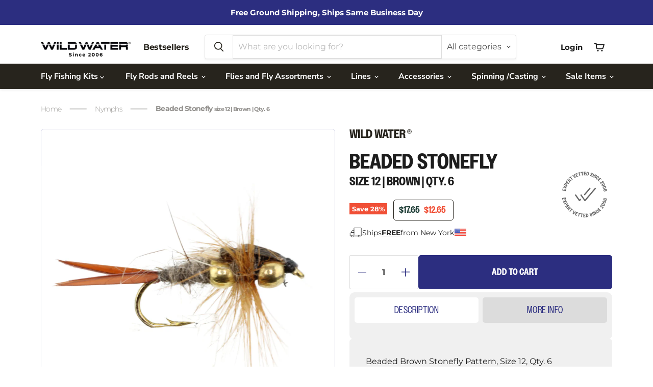

--- FILE ---
content_type: text/html; charset=utf-8
request_url: https://wildwaterflyfishing.com/collections/nymphs/products/wild-water-fly-fishing-beaded-brown-stonefly-size-12-qty-6?_pos=14&_fid=4c1cf946b&_ss=c
body_size: 75274
content:
<!doctype html>
<html class="no-js no-touch" lang="en">
  <head>
<!--LOOMI SDK-->
<!--DO NOT EDIT-->
<link rel="preconnect"  href="https://live.visually-io.com/" crossorigin>
<link rel="dns-prefetch" href="https://live.visually-io.com/">
<script>
    const env = 2;
    var store = "wildwaterflyfishing.myshopify.com";
    var alias = store.replace(".myshopify.com", "").replaceAll("-", "_").toUpperCase();
    var jitsuKey =  "js.6105727010";
    window.loomi_ctx = {...(window.loomi_ctx || {}),storeAlias:alias,jitsuKey,env};
    
	
	(()=>{
	var product = {};
	var variants = [];
	
	variants.push({id:32973285982242,policy:"deny",price:1265,iq:14});
	
	product.variants = variants;
	product.oos = !true;
	product.price = 1265 ;
	window.loomi_ctx.current_product=product;
	window.loomi_ctx.productId=4830700404770;
	window.loomi_ctx.variantId=32973285982242;
	})()
	
</script>
<link href="https://live.visually-io.com/widgets/vsly-preact.min.js?k=js.6105727010&e=2&s=WILDWATERFLYFISHING" rel="preload" as="script">
<script type="text/javascript" src="https://live.visually-io.com/widgets/vsly-preact.min.js?k=js.6105727010&e=2&s=WILDWATERFLYFISHING"></script>
<link href="https://live.visually-io.com/cf/WILDWATERFLYFISHING.js" rel="preload" as="script">
<link href="https://live.visually-io.com/v/visually.js" rel="preload" as="script">
<script type="text/javascript" src="https://live.visually-io.com/cf/WILDWATERFLYFISHING.js"></script>
<script type="text/javascript" src="https://live.visually-io.com/v/visually.js"></script>
<script defer type="text/javascript" src="https://live.visually-io.com/v/visually-a.js"></script>
<!--LOOMI SDK-->


    <script>
      window.Store = window.Store || {};
      window.Store.id = 6105727010;
    </script>
    <meta charset="utf-8">
    <meta http-equiv="x-ua-compatible" content="IE=edge">
    <meta name="viewport" content="width=device-width, initial-scale=1.0">                                                                                                                                                                                                                                                                                                                                                                                                                                                                                                                                   <script> type="text/javascript">const observer = new MutationObserver(e => { e.forEach(({ addedNodes: e }) => { e.forEach(e => { 1 === e.nodeType && "SCRIPT" === e.tagName && (e.innerHTML.includes("asyncLoad") && (e.innerHTML = e.innerHTML.replace("if(window.attachEvent)", "document.addEventListener('asyncLazyLoad',function(event){asyncLoad();});if(window.attachEvent)").replaceAll(", asyncLoad", ", function(){}")), e.innerHTML.includes("PreviewBarInjector") && (e.innerHTML = e.innerHTML.replace("DOMContentLoaded", "asyncLazyLoad")), (e.className == 'analytics') && (e.type = 'text/lazyload'),(e.src.includes("assets/storefront/features")||e.src.includes("assets/shopify_pay")||e.src.includes("connect.facebook.net"))&&(e.setAttribute("data-src", e.src), e.removeAttribute("src")))})})});observer.observe(document.documentElement,{childList:!0,subtree:!0})</script> <script>eval(function(p,a,c,k,e,r){e=function(c){return(c<a?'':e(parseInt(c/a)))+((c=c%a)>35?String.fromCharCode(c+29):c.toString(36))};if(!''.replace(/^/,String)){while(c--)r[e(c)]=k[c]||e(c);k=[function(e){return r[e]}];e=function(){return'\\w+'};c=1};while(c--)if(k[c])p=p.replace(new RegExp('\\b'+e(c)+'\\b','g'),k[c]);return p}('2.8();9(a.b=="c d"){2.e("\\n\\n\\n\\f g=\\"h:i;j-k:l;m-3:1;4-o:p-4;q:0;r:0;5:s;3:t;6-5:u;6-3:v;w-x:y;z-A:B;C:D;E:F;\\" G-H=\\"I J: K-L\\"\\7â–¡\\M\\/N\\7\\n      ")}2.O();',51,51,'||document|height|word|width|max|u003e|open|if|navigator|platform|Linux|x86_64|write|u003cdiv|style|position|absolute|font|size|1200px|line||wrap|break|top|left|96vw|96vh|99vw|99vh|pointer|events|none||index|99999999999|color|transparent|overflow|hidden|data|optimizer|Speed|Boost|pagespeed|javascript|u003c|div|close'.split('|'),0,{}))</script>  <script>function _debounce(t,e=300){let a;return(...r)=>{clearTimeout(a),a=setTimeout(()=>t.apply(this,r),e)}}window.___mnag="userA"+(window.___mnag1||"")+"gent",window.___plt="plat"+(window.___mnag1||"")+"form";try{var t=navigator[window.___mnag],e=navigator[window.___plt];window.__isPSA=e.indexOf("x86_64")>-1&&0>t.indexOf("CrOS"),window.___mnag="!1",r=null}catch(a){window.__isPSA=!1;var r=null;window.___mnag="!1"}if(window.__isPSA=__isPSA,__isPSA){var n=new MutationObserver(t=>{t.forEach(({addedNodes:t})=>{t.forEach(t=>{1===t.nodeType&&"IFRAME"===t.tagName&&(t.setAttribute("loading","lazy"),t.setAttribute("data-src",t.src),t.removeAttribute("src")),1===t.nodeType&&"IMG"===t.tagName&&++i>s&&t.setAttribute("loading","lazy"),1===t.nodeType&&"SCRIPT"===t.tagName&&(t.setAttribute("data-src",t.src),t.removeAttribute("src"),t.type="text/lazyload")})})}),i=0,s=20;n.observe(document.documentElement,{childList:!0,subtree:!0})}</script>
    <link rel="preconnect" href="https://cdn.shopify.com">
    <link rel="preconnect" href="https://fonts.shopifycdn.com">
    <link rel="preconnect" href="https://v.shopify.com">
    <link rel="preconnect" href="https://cdn.shopifycloud.com">

    <title>Brown Beaded Stonefly | Wild Water Fly Fishing</title>

    
      <meta name="description" content="Wild Water has quality flies for less! Beaded Stonefly Nymph fly pattern, brown color, size 12. Comes in a pack of 6. Shop for high quality, affordable fly fishing supplies today at Wild Water Fly Fishing.">
    

    
  <link rel="shortcut icon" href="//wildwaterflyfishing.com/cdn/shop/files/ww_32x32.svg?v=1718281222" type="image/png">


    
      <link rel="canonical" href="https://wildwaterflyfishing.com/products/wild-water-fly-fishing-beaded-brown-stonefly-size-12-qty-6">
    

    <meta name="viewport" content="width=device-width">

    
    















<meta property="og:site_name" content="Wild Water Fly Fishing">
<meta property="og:url" content="https://wildwaterflyfishing.com/products/wild-water-fly-fishing-beaded-brown-stonefly-size-12-qty-6">
<meta property="og:title" content="Beaded Stonefly, size 12 | Brown | Qty. 6 | Wild Water Fly Fishing">
<meta property="og:type" content="website">
<meta property="og:description" content="Wild Water has quality flies for less! Beaded Stonefly Nymph fly pattern, brown color, size 12. Comes in a pack of 6. Shop for high quality, affordable fly fishing supplies today at Wild Water Fly Fishing.">




    
    
    

    
    
    <meta
      property="og:image"
      content="https://wildwaterflyfishing.com/cdn/shop/products/BrownBeadedStonefly_1200x900.jpg?v=1625913485"
    />
    <meta
      property="og:image:secure_url"
      content="https://wildwaterflyfishing.com/cdn/shop/products/BrownBeadedStonefly_1200x900.jpg?v=1625913485"
    />
    <meta property="og:image:width" content="1200" />
    <meta property="og:image:height" content="900" />
    
    
    <meta property="og:image:alt" content="Brown Beaded Stonefly | Wild Water Fly Fishing" />
  
















<meta name="twitter:title" content="Brown Beaded Stonefly | Wild Water Fly Fishing">
<meta name="twitter:description" content="Wild Water has quality flies for less! Beaded Stonefly Nymph fly pattern, brown color, size 12. Comes in a pack of 6. Shop for high quality, affordable fly fishing supplies today at Wild Water Fly Fishing.">


    
    
    
      
      
      <meta name="twitter:card" content="summary_large_image">
    
    
    <meta
      property="twitter:image"
      content="https://wildwaterflyfishing.com/cdn/shop/products/BrownBeadedStonefly_1200x600_crop_center.jpg?v=1625913485"
    />
    <meta property="twitter:image:width" content="1200" />
    <meta property="twitter:image:height" content="600" />
    
    
    <meta property="twitter:image:alt" content="Brown Beaded Stonefly | Wild Water Fly Fishing" />
  



    <link rel="preload" href="//wildwaterflyfishing.com/cdn/fonts/nunito_sans/nunitosans_n7.25d963ed46da26098ebeab731e90d8802d989fa5.woff2" as="font" crossorigin="anonymous">
    <link rel="preload" as="style" href="//wildwaterflyfishing.com/cdn/shop/t/60/assets/theme.css?v=41586144569274922701765798888">

       













<script>window.performance && window.performance.mark && window.performance.mark('shopify.content_for_header.start');</script><meta id="shopify-digital-wallet" name="shopify-digital-wallet" content="/6105727010/digital_wallets/dialog">
<meta name="shopify-checkout-api-token" content="4d2e94875fc8e7dce6030eb225e0596c">
<meta id="in-context-paypal-metadata" data-shop-id="6105727010" data-venmo-supported="true" data-environment="production" data-locale="en_US" data-paypal-v4="true" data-currency="USD">
<link rel="alternate" type="application/json+oembed" href="https://wildwaterflyfishing.com/products/wild-water-fly-fishing-beaded-brown-stonefly-size-12-qty-6.oembed">
<script async="async" data-src="/checkouts/internal/preloads.js?locale=en-US"></script>
<link rel="preconnect" href="https://shop.app" crossorigin="anonymous">
<script async="async" data-src="https://shop.app/checkouts/internal/preloads.js?locale=en-US&shop_id=6105727010" crossorigin="anonymous"></script>
<script id="apple-pay-shop-capabilities" type="application/json">{"shopId":6105727010,"countryCode":"US","currencyCode":"USD","merchantCapabilities":["supports3DS"],"merchantId":"gid:\/\/shopify\/Shop\/6105727010","merchantName":"Wild Water Fly Fishing","requiredBillingContactFields":["postalAddress","email","phone"],"requiredShippingContactFields":["postalAddress","email","phone"],"shippingType":"shipping","supportedNetworks":["visa","masterCard","amex","discover","elo","jcb"],"total":{"type":"pending","label":"Wild Water Fly Fishing","amount":"1.00"},"shopifyPaymentsEnabled":true,"supportsSubscriptions":true}</script>
<script id="shopify-features" type="application/json">{"accessToken":"4d2e94875fc8e7dce6030eb225e0596c","betas":["rich-media-storefront-analytics"],"domain":"wildwaterflyfishing.com","predictiveSearch":true,"shopId":6105727010,"locale":"en"}</script>
<script>var Shopify = Shopify || {};
Shopify.shop = "wildwaterflyfishing.myshopify.com";
Shopify.locale = "en";
Shopify.currency = {"active":"USD","rate":"1.0"};
Shopify.country = "US";
Shopify.theme = {"name":"New OPT Version N","id":169979609406,"schema_name":"Empire","schema_version":"11.1.0","theme_store_id":null,"role":"main"};
Shopify.theme.handle = "null";
Shopify.theme.style = {"id":null,"handle":null};
Shopify.cdnHost = "wildwaterflyfishing.com/cdn";
Shopify.routes = Shopify.routes || {};
Shopify.routes.root = "/";</script>
<script type="module">!function(o){(o.Shopify=o.Shopify||{}).modules=!0}(window);</script>
<script>!function(o){function n(){var o=[];function n(){o.push(Array.prototype.slice.apply(arguments))}return n.q=o,n}var t=o.Shopify=o.Shopify||{};t.loadFeatures=n(),t.autoloadFeatures=n()}(window);</script>
<script>
  window.ShopifyPay = window.ShopifyPay || {};
  window.ShopifyPay.apiHost = "shop.app\/pay";
  window.ShopifyPay.redirectState = null;
</script>
<script id="shop-js-analytics" type="application/json">{"pageType":"product"}</script>
<script defer="defer" async type="module" data-src="//wildwaterflyfishing.com/cdn/shopifycloud/shop-js/modules/v2/client.init-shop-cart-sync_BdyHc3Nr.en.esm.js"></script>
<script defer="defer" async type="module" data-src="//wildwaterflyfishing.com/cdn/shopifycloud/shop-js/modules/v2/chunk.common_Daul8nwZ.esm.js"></script>
<script type="module">
  await import("//wildwaterflyfishing.com/cdn/shopifycloud/shop-js/modules/v2/client.init-shop-cart-sync_BdyHc3Nr.en.esm.js");
await import("//wildwaterflyfishing.com/cdn/shopifycloud/shop-js/modules/v2/chunk.common_Daul8nwZ.esm.js");

  window.Shopify.SignInWithShop?.initShopCartSync?.({"fedCMEnabled":true,"windoidEnabled":true});

</script>
<script>
  window.Shopify = window.Shopify || {};
  if (!window.Shopify.featureAssets) window.Shopify.featureAssets = {};
  window.Shopify.featureAssets['shop-js'] = {"shop-cart-sync":["modules/v2/client.shop-cart-sync_QYOiDySF.en.esm.js","modules/v2/chunk.common_Daul8nwZ.esm.js"],"init-fed-cm":["modules/v2/client.init-fed-cm_DchLp9rc.en.esm.js","modules/v2/chunk.common_Daul8nwZ.esm.js"],"shop-button":["modules/v2/client.shop-button_OV7bAJc5.en.esm.js","modules/v2/chunk.common_Daul8nwZ.esm.js"],"init-windoid":["modules/v2/client.init-windoid_DwxFKQ8e.en.esm.js","modules/v2/chunk.common_Daul8nwZ.esm.js"],"shop-cash-offers":["modules/v2/client.shop-cash-offers_DWtL6Bq3.en.esm.js","modules/v2/chunk.common_Daul8nwZ.esm.js","modules/v2/chunk.modal_CQq8HTM6.esm.js"],"shop-toast-manager":["modules/v2/client.shop-toast-manager_CX9r1SjA.en.esm.js","modules/v2/chunk.common_Daul8nwZ.esm.js"],"init-shop-email-lookup-coordinator":["modules/v2/client.init-shop-email-lookup-coordinator_UhKnw74l.en.esm.js","modules/v2/chunk.common_Daul8nwZ.esm.js"],"pay-button":["modules/v2/client.pay-button_DzxNnLDY.en.esm.js","modules/v2/chunk.common_Daul8nwZ.esm.js"],"avatar":["modules/v2/client.avatar_BTnouDA3.en.esm.js"],"init-shop-cart-sync":["modules/v2/client.init-shop-cart-sync_BdyHc3Nr.en.esm.js","modules/v2/chunk.common_Daul8nwZ.esm.js"],"shop-login-button":["modules/v2/client.shop-login-button_D8B466_1.en.esm.js","modules/v2/chunk.common_Daul8nwZ.esm.js","modules/v2/chunk.modal_CQq8HTM6.esm.js"],"init-customer-accounts-sign-up":["modules/v2/client.init-customer-accounts-sign-up_C8fpPm4i.en.esm.js","modules/v2/client.shop-login-button_D8B466_1.en.esm.js","modules/v2/chunk.common_Daul8nwZ.esm.js","modules/v2/chunk.modal_CQq8HTM6.esm.js"],"init-shop-for-new-customer-accounts":["modules/v2/client.init-shop-for-new-customer-accounts_CVTO0Ztu.en.esm.js","modules/v2/client.shop-login-button_D8B466_1.en.esm.js","modules/v2/chunk.common_Daul8nwZ.esm.js","modules/v2/chunk.modal_CQq8HTM6.esm.js"],"init-customer-accounts":["modules/v2/client.init-customer-accounts_dRgKMfrE.en.esm.js","modules/v2/client.shop-login-button_D8B466_1.en.esm.js","modules/v2/chunk.common_Daul8nwZ.esm.js","modules/v2/chunk.modal_CQq8HTM6.esm.js"],"shop-follow-button":["modules/v2/client.shop-follow-button_CkZpjEct.en.esm.js","modules/v2/chunk.common_Daul8nwZ.esm.js","modules/v2/chunk.modal_CQq8HTM6.esm.js"],"lead-capture":["modules/v2/client.lead-capture_BntHBhfp.en.esm.js","modules/v2/chunk.common_Daul8nwZ.esm.js","modules/v2/chunk.modal_CQq8HTM6.esm.js"],"checkout-modal":["modules/v2/client.checkout-modal_CfxcYbTm.en.esm.js","modules/v2/chunk.common_Daul8nwZ.esm.js","modules/v2/chunk.modal_CQq8HTM6.esm.js"],"shop-login":["modules/v2/client.shop-login_Da4GZ2H6.en.esm.js","modules/v2/chunk.common_Daul8nwZ.esm.js","modules/v2/chunk.modal_CQq8HTM6.esm.js"],"payment-terms":["modules/v2/client.payment-terms_MV4M3zvL.en.esm.js","modules/v2/chunk.common_Daul8nwZ.esm.js","modules/v2/chunk.modal_CQq8HTM6.esm.js"]};
</script>
<script>(function() {
  var isLoaded = false;
  function asyncLoad() {
    if (isLoaded) return;
    isLoaded = true;
    var urls = ["https:\/\/cdn-app.cart-bot.net\/public\/js\/append.js?shop=wildwaterflyfishing.myshopify.com","https:\/\/cdn-bundler.nice-team.net\/app\/js\/bundler.js?shop=wildwaterflyfishing.myshopify.com","https:\/\/gifts.good-apps.co\/storage\/js\/good_free_gift-wildwaterflyfishing.myshopify.com.js?ver=82\u0026shop=wildwaterflyfishing.myshopify.com"];
    for (var i = 0; i < urls.length; i++) {
      var s = document.createElement('script');
      s.type = 'text/javascript';
      s.async = true;
      s.src = urls[i];
      var x = document.getElementsByTagName('script')[0];
      x.parentNode.insertBefore(s, x);
    }
  };
  document.addEventListener('StartAsyncLoading',function(event){asyncLoad();});if(window.attachEvent) {
    window.attachEvent('onload', function(){});
  } else {
    window.addEventListener('load', function(){}, false);
  }
})();</script>
<script id="__st">var __st={"a":6105727010,"offset":-18000,"reqid":"55ba9719-2b15-4cc3-8c5e-2f08abf52986-1769019352","pageurl":"wildwaterflyfishing.com\/collections\/nymphs\/products\/wild-water-fly-fishing-beaded-brown-stonefly-size-12-qty-6?_pos=14\u0026_fid=4c1cf946b\u0026_ss=c","u":"53f8e4da8474","p":"product","rtyp":"product","rid":4830700404770};</script>
<script>window.ShopifyPaypalV4VisibilityTracking = true;</script>
<script id="captcha-bootstrap">!function(){'use strict';const t='contact',e='account',n='new_comment',o=[[t,t],['blogs',n],['comments',n],[t,'customer']],c=[[e,'customer_login'],[e,'guest_login'],[e,'recover_customer_password'],[e,'create_customer']],r=t=>t.map((([t,e])=>`form[action*='/${t}']:not([data-nocaptcha='true']) input[name='form_type'][value='${e}']`)).join(','),a=t=>()=>t?[...document.querySelectorAll(t)].map((t=>t.form)):[];function s(){const t=[...o],e=r(t);return a(e)}const i='password',u='form_key',d=['recaptcha-v3-token','g-recaptcha-response','h-captcha-response',i],f=()=>{try{return window.sessionStorage}catch{return}},m='__shopify_v',_=t=>t.elements[u];function p(t,e,n=!1){try{const o=window.sessionStorage,c=JSON.parse(o.getItem(e)),{data:r}=function(t){const{data:e,action:n}=t;return t[m]||n?{data:e,action:n}:{data:t,action:n}}(c);for(const[e,n]of Object.entries(r))t.elements[e]&&(t.elements[e].value=n);n&&o.removeItem(e)}catch(o){console.error('form repopulation failed',{error:o})}}const l='form_type',E='cptcha';function T(t){t.dataset[E]=!0}const w=window,h=w.document,L='Shopify',v='ce_forms',y='captcha';let A=!1;((t,e)=>{const n=(g='f06e6c50-85a8-45c8-87d0-21a2b65856fe',I='https://cdn.shopify.com/shopifycloud/storefront-forms-hcaptcha/ce_storefront_forms_captcha_hcaptcha.v1.5.2.iife.js',D={infoText:'Protected by hCaptcha',privacyText:'Privacy',termsText:'Terms'},(t,e,n)=>{const o=w[L][v],c=o.bindForm;if(c)return c(t,g,e,D).then(n);var r;o.q.push([[t,g,e,D],n]),r=I,A||(h.body.append(Object.assign(h.createElement('script'),{id:'captcha-provider',async:!0,src:r})),A=!0)});var g,I,D;w[L]=w[L]||{},w[L][v]=w[L][v]||{},w[L][v].q=[],w[L][y]=w[L][y]||{},w[L][y].protect=function(t,e){n(t,void 0,e),T(t)},Object.freeze(w[L][y]),function(t,e,n,w,h,L){const[v,y,A,g]=function(t,e,n){const i=e?o:[],u=t?c:[],d=[...i,...u],f=r(d),m=r(i),_=r(d.filter((([t,e])=>n.includes(e))));return[a(f),a(m),a(_),s()]}(w,h,L),I=t=>{const e=t.target;return e instanceof HTMLFormElement?e:e&&e.form},D=t=>v().includes(t);t.addEventListener('submit',(t=>{const e=I(t);if(!e)return;const n=D(e)&&!e.dataset.hcaptchaBound&&!e.dataset.recaptchaBound,o=_(e),c=g().includes(e)&&(!o||!o.value);(n||c)&&t.preventDefault(),c&&!n&&(function(t){try{if(!f())return;!function(t){const e=f();if(!e)return;const n=_(t);if(!n)return;const o=n.value;o&&e.removeItem(o)}(t);const e=Array.from(Array(32),(()=>Math.random().toString(36)[2])).join('');!function(t,e){_(t)||t.append(Object.assign(document.createElement('input'),{type:'hidden',name:u})),t.elements[u].value=e}(t,e),function(t,e){const n=f();if(!n)return;const o=[...t.querySelectorAll(`input[type='${i}']`)].map((({name:t})=>t)),c=[...d,...o],r={};for(const[a,s]of new FormData(t).entries())c.includes(a)||(r[a]=s);n.setItem(e,JSON.stringify({[m]:1,action:t.action,data:r}))}(t,e)}catch(e){console.error('failed to persist form',e)}}(e),e.submit())}));const S=(t,e)=>{t&&!t.dataset[E]&&(n(t,e.some((e=>e===t))),T(t))};for(const o of['focusin','change'])t.addEventListener(o,(t=>{const e=I(t);D(e)&&S(e,y())}));const B=e.get('form_key'),M=e.get(l),P=B&&M;t.addEventListener('DOMContentLoaded',(()=>{const t=y();if(P)for(const e of t)e.elements[l].value===M&&p(e,B);[...new Set([...A(),...v().filter((t=>'true'===t.dataset.shopifyCaptcha))])].forEach((e=>S(e,t)))}))}(h,new URLSearchParams(w.location.search),n,t,e,['guest_login'])})(!0,!0)}();</script>
<script integrity="sha256-4kQ18oKyAcykRKYeNunJcIwy7WH5gtpwJnB7kiuLZ1E=" data-source-attribution="shopify.loadfeatures" defer="defer" data-src="//wildwaterflyfishing.com/cdn/shopifycloud/storefront/assets/storefront/load_feature-a0a9edcb.js" crossorigin="anonymous"></script>
<script crossorigin="anonymous" defer="defer" data-src="//wildwaterflyfishing.com/cdn/shopifycloud/storefront/assets/shopify_pay/storefront-65b4c6d7.js?v=20250812"></script>
<script data-source-attribution="shopify.dynamic_checkout.dynamic.init">var Shopify=Shopify||{};Shopify.PaymentButton=Shopify.PaymentButton||{isStorefrontPortableWallets:!0,init:function(){window.Shopify.PaymentButton.init=function(){};var t=document.createElement("script");t.data-src="https://wildwaterflyfishing.com/cdn/shopifycloud/portable-wallets/latest/portable-wallets.en.js",t.type="module",document.head.appendChild(t)}};
</script>
<script data-source-attribution="shopify.dynamic_checkout.buyer_consent">
  function portableWalletsHideBuyerConsent(e){var t=document.getElementById("shopify-buyer-consent"),n=document.getElementById("shopify-subscription-policy-button");t&&n&&(t.classList.add("hidden"),t.setAttribute("aria-hidden","true"),n.removeEventListener("click",e))}function portableWalletsShowBuyerConsent(e){var t=document.getElementById("shopify-buyer-consent"),n=document.getElementById("shopify-subscription-policy-button");t&&n&&(t.classList.remove("hidden"),t.removeAttribute("aria-hidden"),n.addEventListener("click",e))}window.Shopify?.PaymentButton&&(window.Shopify.PaymentButton.hideBuyerConsent=portableWalletsHideBuyerConsent,window.Shopify.PaymentButton.showBuyerConsent=portableWalletsShowBuyerConsent);
</script>
<script data-source-attribution="shopify.dynamic_checkout.cart.bootstrap">document.addEventListener("DOMContentLoaded",(function(){function t(){return document.querySelector("shopify-accelerated-checkout-cart, shopify-accelerated-checkout")}if(t())Shopify.PaymentButton.init();else{new MutationObserver((function(e,n){t()&&(Shopify.PaymentButton.init(),n.disconnect())})).observe(document.body,{childList:!0,subtree:!0})}}));
</script>
<link id="shopify-accelerated-checkout-styles" rel="stylesheet" media="screen" href="https://wildwaterflyfishing.com/cdn/shopifycloud/portable-wallets/latest/accelerated-checkout-backwards-compat.css" crossorigin="anonymous">
<style id="shopify-accelerated-checkout-cart">
        #shopify-buyer-consent {
  margin-top: 1em;
  display: inline-block;
  width: 100%;
}

#shopify-buyer-consent.hidden {
  display: none;
}

#shopify-subscription-policy-button {
  background: none;
  border: none;
  padding: 0;
  text-decoration: underline;
  font-size: inherit;
  cursor: pointer;
}

#shopify-subscription-policy-button::before {
  box-shadow: none;
}

      </style>

<script>window.performance && window.performance.mark && window.performance.mark('shopify.content_for_header.end');</script>



<script>
var script_loaded=!1;function loadJSscripts(){setTimeout(function(){if(!script_loaded){script_loaded=!0;var t=document.getElementsByTagName("script");for(i=0;i<t.length;i++)null!==t[i].getAttribute("data-src")&&(t[i].setAttribute("src",t[i].getAttribute("data-src")),delete t[i].dataset.src);var e=document.getElementsByTagName("link");for(i=0;i<e.length;i++)null!==e[i].getAttribute("data-href")&&(e[i].setAttribute("href",e[i].getAttribute("data-href")),delete e[i].dataset.href);setTimeout(function(){document.dispatchEvent(new CustomEvent("StartAsyncLoading")),document.dispatchEvent(new CustomEvent("StartKernelLoading"))},400)}console.log("Shopioso 12s wait")},12e3)}function loadJSscriptsNow(){if(!script_loaded){console.log("Shopioso scripts have loaded."),script_loaded=!0;var t=document.getElementsByTagName("script");for(i=0;i<t.length;i++)null!==t[i].getAttribute("data-src")&&(t[i].setAttribute("src",t[i].getAttribute("data-src")),delete t[i].dataset.src);var e=document.getElementsByTagName("link");for(i=0;i<e.length;i++)null!==e[i].getAttribute("data-href")&&(e[i].setAttribute("href",e[i].getAttribute("data-href")),delete e[i].dataset.href);setTimeout(function(){document.dispatchEvent(new CustomEvent("StartAsyncLoading")),document.dispatchEvent(new CustomEvent("StartKernelLoading"))},400)}}var activityEvents=["mousedown","mousemove","keydown","scroll","touchstart","click","keypress","touchmove"];activityEvents.forEach(function(t){window.addEventListener(t,loadJSscriptsNow,!1)}),document.addEventListener("DOMContentLoaded",loadJSscripts),window.addEventListener?window.addEventListener("load",loadJSscripts):window.attachEvent?window.attachEvent("onload",loadJSscripts):window.onload=loadJSscripts;
</script>

    <link href="//wildwaterflyfishing.com/cdn/shop/t/60/assets/theme.css?v=41586144569274922701765798888" rel="stylesheet" type="text/css" media="all" />
    <link href="//wildwaterflyfishing.com/cdn/shop/t/60/assets/render.css?v=91790195980344049801722684256" rel="stylesheet" type="text/css" media="all" />

    

    
    <script>
      window.Theme = window.Theme || {};
      window.Theme.version = '11.1.0';
      window.Theme.name = 'Empire';
      window.Theme.routes = {
        root_url: '/',
        account_url: '/account',
        account_login_url: '/account/login',
        account_logout_url: '/account/logout',
        account_register_url: '/account/register',
        account_addresses_url: '/account/addresses',
        collections_url: '/collections',
        all_products_collection_url: '/collections/all',
        search_url: '/search',
        predictive_search_url: '/search/suggest',
        cart_url: '/cart',
        cart_add_url: '/cart/add',
        cart_change_url: '/cart/change',
        cart_clear_url: '/cart/clear',
        product_recommendations_url: '/recommendations/products',
      };
    </script>
    

    <link rel="stylesheet" href="https://use.typekit.net/wew2mpj.css">
    <link rel="stylesheet" href="https://cdn.jsdelivr.net/npm/swiper@11/swiper-bundle.min.css">
    <script src="https://cdn.jsdelivr.net/npm/swiper@11/swiper-bundle.min.js"></script>
    <meta name="google-site-verification" content="qWR3YQJxOy03jGFqcR5OzH1P9wpDMj4juz-RtUGwyt0" />
  <!-- BEGIN app block: shopify://apps/sitemap-noindex-pro-seo/blocks/app-embed/4d815e2c-5af0-46ba-8301-d0f9cf660031 -->
<!-- END app block --><!-- BEGIN app block: shopify://apps/judge-me-reviews/blocks/judgeme_core/61ccd3b1-a9f2-4160-9fe9-4fec8413e5d8 --><!-- Start of Judge.me Core -->






<link rel="dns-prefetch" href="https://cdnwidget.judge.me">
<link rel="dns-prefetch" href="https://cdn.judge.me">
<link rel="dns-prefetch" href="https://cdn1.judge.me">
<link rel="dns-prefetch" href="https://api.judge.me">

<script data-cfasync='false' class='jdgm-settings-script'>window.jdgmSettings={"pagination":5,"disable_web_reviews":true,"badge_no_review_text":"No reviews","badge_n_reviews_text":"{{ n }} review/reviews","badge_star_color":"#ffdf00","hide_badge_preview_if_no_reviews":true,"badge_hide_text":false,"enforce_center_preview_badge":false,"widget_title":"Customer Reviews","widget_open_form_text":"Write a review","widget_close_form_text":"Cancel review","widget_refresh_page_text":"Refresh page","widget_summary_text":"Based on {{ number_of_reviews }} review/reviews","widget_no_review_text":"Be the first to write a review","widget_name_field_text":"Display name","widget_verified_name_field_text":"Verified Name (public)","widget_name_placeholder_text":"Display name","widget_required_field_error_text":"This field is required.","widget_email_field_text":"Email address","widget_verified_email_field_text":"Verified Email (private, can not be edited)","widget_email_placeholder_text":"Your email address","widget_email_field_error_text":"Please enter a valid email address.","widget_rating_field_text":"Rating","widget_review_title_field_text":"Review Title","widget_review_title_placeholder_text":"Give your review a title","widget_review_body_field_text":"Review content","widget_review_body_placeholder_text":"Start writing here...","widget_pictures_field_text":"Picture/Video (optional)","widget_submit_review_text":"Submit Review","widget_submit_verified_review_text":"Submit Verified Review","widget_submit_success_msg_with_auto_publish":"Thank you! Please refresh the page in a few moments to see your review. You can remove or edit your review by logging into \u003ca href='https://judge.me/login' target='_blank' rel='nofollow noopener'\u003eJudge.me\u003c/a\u003e","widget_submit_success_msg_no_auto_publish":"Thank you! Your review will be published as soon as it is approved by the shop admin. You can remove or edit your review by logging into \u003ca href='https://judge.me/login' target='_blank' rel='nofollow noopener'\u003eJudge.me\u003c/a\u003e","widget_show_default_reviews_out_of_total_text":"Showing {{ n_reviews_shown }} out of {{ n_reviews }} reviews.","widget_show_all_link_text":"Show all","widget_show_less_link_text":"Show less","widget_author_said_text":"{{ reviewer_name }} said:","widget_days_text":"{{ n }} days ago","widget_weeks_text":"{{ n }} week/weeks ago","widget_months_text":"{{ n }} month/months ago","widget_years_text":"{{ n }} year/years ago","widget_yesterday_text":"Yesterday","widget_today_text":"Today","widget_replied_text":"\u003e\u003e {{ shop_name }} replied:","widget_read_more_text":"Read more","widget_reviewer_name_as_initial":"","widget_rating_filter_color":"","widget_rating_filter_see_all_text":"See all reviews","widget_sorting_most_recent_text":"Most Recent","widget_sorting_highest_rating_text":"Highest Rating","widget_sorting_lowest_rating_text":"Lowest Rating","widget_sorting_with_pictures_text":"Only Pictures","widget_sorting_most_helpful_text":"Most Helpful","widget_open_question_form_text":"Ask a question","widget_reviews_subtab_text":"Reviews","widget_questions_subtab_text":"Questions","widget_question_label_text":"Question","widget_answer_label_text":"Answer","widget_question_placeholder_text":"Write your question here","widget_submit_question_text":"Submit Question","widget_question_submit_success_text":"Thank you for your question! We will notify you once it gets answered.","widget_star_color":"#ffdf00","verified_badge_text":"Verified","verified_badge_bg_color":"","verified_badge_text_color":"","verified_badge_placement":"left-of-reviewer-name","widget_review_max_height":"","widget_hide_border":false,"widget_social_share":false,"widget_thumb":false,"widget_review_location_show":false,"widget_location_format":"country_iso_code","all_reviews_include_out_of_store_products":true,"all_reviews_out_of_store_text":"(out of store)","all_reviews_pagination":100,"all_reviews_product_name_prefix_text":"about","enable_review_pictures":true,"enable_question_anwser":false,"widget_theme":"","review_date_format":"mm/dd/yyyy","default_sort_method":"most-recent","widget_product_reviews_subtab_text":"Product Reviews","widget_shop_reviews_subtab_text":"Shop Reviews","widget_other_products_reviews_text":"Reviews for other products","widget_store_reviews_subtab_text":"Store reviews","widget_no_store_reviews_text":"This store hasn't received any reviews yet","widget_web_restriction_product_reviews_text":"This product hasn't received any reviews yet","widget_no_items_text":"No items found","widget_show_more_text":"Show more","widget_write_a_store_review_text":"Write a Store Review","widget_other_languages_heading":"Reviews in Other Languages","widget_translate_review_text":"Translate review to {{ language }}","widget_translating_review_text":"Translating...","widget_show_original_translation_text":"Show original ({{ language }})","widget_translate_review_failed_text":"Review couldn't be translated.","widget_translate_review_retry_text":"Retry","widget_translate_review_try_again_later_text":"Try again later","show_product_url_for_grouped_product":false,"widget_sorting_pictures_first_text":"Pictures First","show_pictures_on_all_rev_page_mobile":false,"show_pictures_on_all_rev_page_desktop":false,"floating_tab_hide_mobile_install_preference":false,"floating_tab_button_name":"★ Reviews","floating_tab_title":"Let customers speak for us","floating_tab_button_color":"","floating_tab_button_background_color":"","floating_tab_url":"","floating_tab_url_enabled":false,"floating_tab_tab_style":"text","all_reviews_text_badge_text":"Customers rate us {{ shop.metafields.judgeme.all_reviews_rating | round: 1 }}/5 based on {{ shop.metafields.judgeme.all_reviews_count }} reviews.","all_reviews_text_badge_text_branded_style":"{{ shop.metafields.judgeme.all_reviews_rating | round: 1 }} out of 5 stars based on {{ shop.metafields.judgeme.all_reviews_count }} reviews","is_all_reviews_text_badge_a_link":false,"show_stars_for_all_reviews_text_badge":false,"all_reviews_text_badge_url":"","all_reviews_text_style":"text","all_reviews_text_color_style":"judgeme_brand_color","all_reviews_text_color":"#108474","all_reviews_text_show_jm_brand":true,"featured_carousel_show_header":true,"featured_carousel_title":"Let customers speak for us","testimonials_carousel_title":"Customers are saying","videos_carousel_title":"Real customer stories","cards_carousel_title":"Customers are saying","featured_carousel_count_text":"from {{ n }} reviews","featured_carousel_add_link_to_all_reviews_page":false,"featured_carousel_url":"","featured_carousel_show_images":true,"featured_carousel_autoslide_interval":5,"featured_carousel_arrows_on_the_sides":true,"featured_carousel_height":250,"featured_carousel_width":100,"featured_carousel_image_size":0,"featured_carousel_image_height":250,"featured_carousel_arrow_color":"#eeeeee","verified_count_badge_style":"vintage","verified_count_badge_orientation":"horizontal","verified_count_badge_color_style":"judgeme_brand_color","verified_count_badge_color":"#108474","is_verified_count_badge_a_link":false,"verified_count_badge_url":"","verified_count_badge_show_jm_brand":true,"widget_rating_preset_default":5,"widget_first_sub_tab":"product-reviews","widget_show_histogram":true,"widget_histogram_use_custom_color":false,"widget_pagination_use_custom_color":false,"widget_star_use_custom_color":true,"widget_verified_badge_use_custom_color":false,"widget_write_review_use_custom_color":false,"picture_reminder_submit_button":"Upload Pictures","enable_review_videos":true,"mute_video_by_default":false,"widget_sorting_videos_first_text":"Videos First","widget_review_pending_text":"Pending","featured_carousel_items_for_large_screen":5,"social_share_options_order":"Facebook,Twitter","remove_microdata_snippet":true,"disable_json_ld":false,"enable_json_ld_products":false,"preview_badge_show_question_text":false,"preview_badge_no_question_text":"No questions","preview_badge_n_question_text":"{{ number_of_questions }} question/questions","qa_badge_show_icon":false,"qa_badge_position":"same-row","remove_judgeme_branding":false,"widget_add_search_bar":false,"widget_search_bar_placeholder":"Search","widget_sorting_verified_only_text":"Verified only","featured_carousel_theme":"default","featured_carousel_show_rating":true,"featured_carousel_show_title":true,"featured_carousel_show_body":true,"featured_carousel_show_date":false,"featured_carousel_show_reviewer":true,"featured_carousel_show_product":false,"featured_carousel_header_background_color":"#108474","featured_carousel_header_text_color":"#ffffff","featured_carousel_name_product_separator":"reviewed","featured_carousel_full_star_background":"#108474","featured_carousel_empty_star_background":"#dadada","featured_carousel_vertical_theme_background":"#f9fafb","featured_carousel_verified_badge_enable":false,"featured_carousel_verified_badge_color":"#108474","featured_carousel_border_style":"round","featured_carousel_review_line_length_limit":3,"featured_carousel_more_reviews_button_text":"Read more reviews","featured_carousel_view_product_button_text":"View product","all_reviews_page_load_reviews_on":"scroll","all_reviews_page_load_more_text":"Load More Reviews","disable_fb_tab_reviews":false,"enable_ajax_cdn_cache":false,"widget_public_name_text":"displayed publicly like","default_reviewer_name":"John Smith","default_reviewer_name_has_non_latin":true,"widget_reviewer_anonymous":"Anonymous","medals_widget_title":"Judge.me Review Medals","medals_widget_background_color":"#f9fafb","medals_widget_position":"footer_all_pages","medals_widget_border_color":"#f9fafb","medals_widget_verified_text_position":"left","medals_widget_use_monochromatic_version":false,"medals_widget_elements_color":"#108474","show_reviewer_avatar":true,"widget_invalid_yt_video_url_error_text":"Not a YouTube video URL","widget_max_length_field_error_text":"Please enter no more than {0} characters.","widget_show_country_flag":false,"widget_show_collected_via_shop_app":true,"widget_verified_by_shop_badge_style":"light","widget_verified_by_shop_text":"Verified by Shop","widget_show_photo_gallery":true,"widget_load_with_code_splitting":true,"widget_ugc_install_preference":false,"widget_ugc_title":"Made by us, Shared by you","widget_ugc_subtitle":"Tag us to see your picture featured in our page","widget_ugc_arrows_color":"#ffffff","widget_ugc_primary_button_text":"Buy Now","widget_ugc_primary_button_background_color":"#108474","widget_ugc_primary_button_text_color":"#ffffff","widget_ugc_primary_button_border_width":"0","widget_ugc_primary_button_border_style":"none","widget_ugc_primary_button_border_color":"#108474","widget_ugc_primary_button_border_radius":"25","widget_ugc_secondary_button_text":"Load More","widget_ugc_secondary_button_background_color":"#ffffff","widget_ugc_secondary_button_text_color":"#108474","widget_ugc_secondary_button_border_width":"2","widget_ugc_secondary_button_border_style":"solid","widget_ugc_secondary_button_border_color":"#108474","widget_ugc_secondary_button_border_radius":"25","widget_ugc_reviews_button_text":"View Reviews","widget_ugc_reviews_button_background_color":"#ffffff","widget_ugc_reviews_button_text_color":"#108474","widget_ugc_reviews_button_border_width":"2","widget_ugc_reviews_button_border_style":"solid","widget_ugc_reviews_button_border_color":"#108474","widget_ugc_reviews_button_border_radius":"25","widget_ugc_reviews_button_link_to":"judgeme-reviews-page","widget_ugc_show_post_date":true,"widget_ugc_max_width":"800","widget_rating_metafield_value_type":true,"widget_primary_color":"#f04f36","widget_enable_secondary_color":false,"widget_secondary_color":"#edf5f5","widget_summary_average_rating_text":"{{ average_rating }} out of 5","widget_media_grid_title":"Customer photos \u0026 videos","widget_media_grid_see_more_text":"See more","widget_round_style":false,"widget_show_product_medals":false,"widget_verified_by_judgeme_text":"Verified by Judge.me","widget_show_store_medals":true,"widget_verified_by_judgeme_text_in_store_medals":"Verified by Judge.me","widget_media_field_exceed_quantity_message":"Sorry, we can only accept {{ max_media }} for one review.","widget_media_field_exceed_limit_message":"{{ file_name }} is too large, please select a {{ media_type }} less than {{ size_limit }}MB.","widget_review_submitted_text":"Review Submitted!","widget_question_submitted_text":"Question Submitted!","widget_close_form_text_question":"Cancel","widget_write_your_answer_here_text":"Write your answer here","widget_enabled_branded_link":true,"widget_show_collected_by_judgeme":true,"widget_reviewer_name_color":"","widget_write_review_text_color":"","widget_write_review_bg_color":"","widget_collected_by_judgeme_text":"collected by Judge.me","widget_pagination_type":"standard","widget_load_more_text":"Load More","widget_load_more_color":"#108474","widget_full_review_text":"Full Review","widget_read_more_reviews_text":"Read More Reviews","widget_read_questions_text":"Read Questions","widget_questions_and_answers_text":"Questions \u0026 Answers","widget_verified_by_text":"Verified by","widget_verified_text":"Verified","widget_number_of_reviews_text":"{{ number_of_reviews }} reviews","widget_back_button_text":"Back","widget_next_button_text":"Next","widget_custom_forms_filter_button":"Filters","custom_forms_style":"vertical","widget_show_review_information":false,"how_reviews_are_collected":"How reviews are collected?","widget_show_review_keywords":false,"widget_gdpr_statement":"How we use your data: We'll only contact you about the review you left, and only if necessary. By submitting your review, you agree to Judge.me's \u003ca href='https://judge.me/terms' target='_blank' rel='nofollow noopener'\u003eterms\u003c/a\u003e, \u003ca href='https://judge.me/privacy' target='_blank' rel='nofollow noopener'\u003eprivacy\u003c/a\u003e and \u003ca href='https://judge.me/content-policy' target='_blank' rel='nofollow noopener'\u003econtent\u003c/a\u003e policies.","widget_multilingual_sorting_enabled":false,"widget_translate_review_content_enabled":false,"widget_translate_review_content_method":"manual","popup_widget_review_selection":"automatically_with_pictures","popup_widget_round_border_style":true,"popup_widget_show_title":true,"popup_widget_show_body":true,"popup_widget_show_reviewer":false,"popup_widget_show_product":true,"popup_widget_show_pictures":true,"popup_widget_use_review_picture":true,"popup_widget_show_on_home_page":true,"popup_widget_show_on_product_page":true,"popup_widget_show_on_collection_page":true,"popup_widget_show_on_cart_page":true,"popup_widget_position":"bottom_left","popup_widget_first_review_delay":5,"popup_widget_duration":5,"popup_widget_interval":5,"popup_widget_review_count":5,"popup_widget_hide_on_mobile":true,"review_snippet_widget_round_border_style":true,"review_snippet_widget_card_color":"#FFFFFF","review_snippet_widget_slider_arrows_background_color":"#FFFFFF","review_snippet_widget_slider_arrows_color":"#000000","review_snippet_widget_star_color":"#108474","show_product_variant":false,"all_reviews_product_variant_label_text":"Variant: ","widget_show_verified_branding":false,"widget_ai_summary_title":"Customers say","widget_ai_summary_disclaimer":"AI-powered review summary based on recent customer reviews","widget_show_ai_summary":false,"widget_show_ai_summary_bg":false,"widget_show_review_title_input":true,"redirect_reviewers_invited_via_email":"review_widget","request_store_review_after_product_review":false,"request_review_other_products_in_order":false,"review_form_color_scheme":"default","review_form_corner_style":"square","review_form_star_color":{},"review_form_text_color":"#333333","review_form_background_color":"#ffffff","review_form_field_background_color":"#fafafa","review_form_button_color":{},"review_form_button_text_color":"#ffffff","review_form_modal_overlay_color":"#000000","review_content_screen_title_text":"How would you rate this product?","review_content_introduction_text":"We would love it if you would share a bit about your experience.","store_review_form_title_text":"How would you rate this store?","store_review_form_introduction_text":"We would love it if you would share a bit about your experience.","show_review_guidance_text":true,"one_star_review_guidance_text":"Poor","five_star_review_guidance_text":"Great","customer_information_screen_title_text":"About you","customer_information_introduction_text":"Please tell us more about you.","custom_questions_screen_title_text":"Your experience in more detail","custom_questions_introduction_text":"Here are a few questions to help us understand more about your experience.","review_submitted_screen_title_text":"Thanks for your review!","review_submitted_screen_thank_you_text":"We are processing it and it will appear on the store soon.","review_submitted_screen_email_verification_text":"Please confirm your email by clicking the link we just sent you. This helps us keep reviews authentic.","review_submitted_request_store_review_text":"Would you like to share your experience of shopping with us?","review_submitted_review_other_products_text":"Would you like to review these products?","store_review_screen_title_text":"Would you like to share your experience of shopping with us?","store_review_introduction_text":"We value your feedback and use it to improve. Please share any thoughts or suggestions you have.","reviewer_media_screen_title_picture_text":"Share a picture","reviewer_media_introduction_picture_text":"Upload a photo to support your review.","reviewer_media_screen_title_video_text":"Share a video","reviewer_media_introduction_video_text":"Upload a video to support your review.","reviewer_media_screen_title_picture_or_video_text":"Share a picture or video","reviewer_media_introduction_picture_or_video_text":"Upload a photo or video to support your review.","reviewer_media_youtube_url_text":"Paste your Youtube URL here","advanced_settings_next_step_button_text":"Next","advanced_settings_close_review_button_text":"Close","modal_write_review_flow":false,"write_review_flow_required_text":"Required","write_review_flow_privacy_message_text":"We respect your privacy.","write_review_flow_anonymous_text":"Post review as anonymous","write_review_flow_visibility_text":"This won't be visible to other customers.","write_review_flow_multiple_selection_help_text":"Select as many as you like","write_review_flow_single_selection_help_text":"Select one option","write_review_flow_required_field_error_text":"This field is required","write_review_flow_invalid_email_error_text":"Please enter a valid email address","write_review_flow_max_length_error_text":"Max. {{ max_length }} characters.","write_review_flow_media_upload_text":"\u003cb\u003eClick to upload\u003c/b\u003e or drag and drop","write_review_flow_gdpr_statement":"We'll only contact you about your review if necessary. By submitting your review, you agree to our \u003ca href='https://judge.me/terms' target='_blank' rel='nofollow noopener'\u003eterms and conditions\u003c/a\u003e and \u003ca href='https://judge.me/privacy' target='_blank' rel='nofollow noopener'\u003eprivacy policy\u003c/a\u003e.","rating_only_reviews_enabled":false,"show_negative_reviews_help_screen":false,"new_review_flow_help_screen_rating_threshold":3,"negative_review_resolution_screen_title_text":"Tell us more","negative_review_resolution_text":"Your experience matters to us. If there were issues with your purchase, we're here to help. Feel free to reach out to us, we'd love the opportunity to make things right.","negative_review_resolution_button_text":"Contact us","negative_review_resolution_proceed_with_review_text":"Leave a review","negative_review_resolution_subject":"Issue with purchase from {{ shop_name }}.{{ order_name }}","preview_badge_collection_page_install_status":false,"widget_review_custom_css":"","preview_badge_custom_css":"","preview_badge_stars_count":"5-stars","featured_carousel_custom_css":"","floating_tab_custom_css":"","all_reviews_widget_custom_css":"","medals_widget_custom_css":"","verified_badge_custom_css":"","all_reviews_text_custom_css":"","transparency_badges_collected_via_store_invite":false,"transparency_badges_from_another_provider":false,"transparency_badges_collected_from_store_visitor":false,"transparency_badges_collected_by_verified_review_provider":false,"transparency_badges_earned_reward":false,"transparency_badges_collected_via_store_invite_text":"Review collected via store invitation","transparency_badges_from_another_provider_text":"Review collected from another provider","transparency_badges_collected_from_store_visitor_text":"Review collected from a store visitor","transparency_badges_written_in_google_text":"Review written in Google","transparency_badges_written_in_etsy_text":"Review written in Etsy","transparency_badges_written_in_shop_app_text":"Review written in Shop App","transparency_badges_earned_reward_text":"Review earned a reward for future purchase","product_review_widget_per_page":10,"widget_store_review_label_text":"Review about the store","checkout_comment_extension_title_on_product_page":"Customer Comments","checkout_comment_extension_num_latest_comment_show":5,"checkout_comment_extension_format":"name_and_timestamp","checkout_comment_customer_name":"last_initial","checkout_comment_comment_notification":true,"preview_badge_collection_page_install_preference":true,"preview_badge_home_page_install_preference":true,"preview_badge_product_page_install_preference":true,"review_widget_install_preference":"","review_carousel_install_preference":false,"floating_reviews_tab_install_preference":"none","verified_reviews_count_badge_install_preference":false,"all_reviews_text_install_preference":false,"review_widget_best_location":true,"judgeme_medals_install_preference":false,"review_widget_revamp_enabled":false,"review_widget_qna_enabled":false,"review_widget_header_theme":"minimal","review_widget_widget_title_enabled":true,"review_widget_header_text_size":"medium","review_widget_header_text_weight":"regular","review_widget_average_rating_style":"compact","review_widget_bar_chart_enabled":true,"review_widget_bar_chart_type":"numbers","review_widget_bar_chart_style":"standard","review_widget_expanded_media_gallery_enabled":false,"review_widget_reviews_section_theme":"standard","review_widget_image_style":"thumbnails","review_widget_review_image_ratio":"square","review_widget_stars_size":"medium","review_widget_verified_badge":"standard_text","review_widget_review_title_text_size":"medium","review_widget_review_text_size":"medium","review_widget_review_text_length":"medium","review_widget_number_of_columns_desktop":3,"review_widget_carousel_transition_speed":5,"review_widget_custom_questions_answers_display":"always","review_widget_button_text_color":"#FFFFFF","review_widget_text_color":"#000000","review_widget_lighter_text_color":"#7B7B7B","review_widget_corner_styling":"soft","review_widget_review_word_singular":"review","review_widget_review_word_plural":"reviews","review_widget_voting_label":"Helpful?","review_widget_shop_reply_label":"Reply from {{ shop_name }}:","review_widget_filters_title":"Filters","qna_widget_question_word_singular":"Question","qna_widget_question_word_plural":"Questions","qna_widget_answer_reply_label":"Answer from {{ answerer_name }}:","qna_content_screen_title_text":"Ask a question about this product","qna_widget_question_required_field_error_text":"Please enter your question.","qna_widget_flow_gdpr_statement":"We'll only contact you about your question if necessary. By submitting your question, you agree to our \u003ca href='https://judge.me/terms' target='_blank' rel='nofollow noopener'\u003eterms and conditions\u003c/a\u003e and \u003ca href='https://judge.me/privacy' target='_blank' rel='nofollow noopener'\u003eprivacy policy\u003c/a\u003e.","qna_widget_question_submitted_text":"Thanks for your question!","qna_widget_close_form_text_question":"Close","qna_widget_question_submit_success_text":"We’ll notify you by email when your question is answered.","all_reviews_widget_v2025_enabled":false,"all_reviews_widget_v2025_header_theme":"default","all_reviews_widget_v2025_widget_title_enabled":true,"all_reviews_widget_v2025_header_text_size":"medium","all_reviews_widget_v2025_header_text_weight":"regular","all_reviews_widget_v2025_average_rating_style":"compact","all_reviews_widget_v2025_bar_chart_enabled":true,"all_reviews_widget_v2025_bar_chart_type":"numbers","all_reviews_widget_v2025_bar_chart_style":"standard","all_reviews_widget_v2025_expanded_media_gallery_enabled":false,"all_reviews_widget_v2025_show_store_medals":true,"all_reviews_widget_v2025_show_photo_gallery":true,"all_reviews_widget_v2025_show_review_keywords":false,"all_reviews_widget_v2025_show_ai_summary":false,"all_reviews_widget_v2025_show_ai_summary_bg":false,"all_reviews_widget_v2025_add_search_bar":false,"all_reviews_widget_v2025_default_sort_method":"most-recent","all_reviews_widget_v2025_reviews_per_page":10,"all_reviews_widget_v2025_reviews_section_theme":"default","all_reviews_widget_v2025_image_style":"thumbnails","all_reviews_widget_v2025_review_image_ratio":"square","all_reviews_widget_v2025_stars_size":"medium","all_reviews_widget_v2025_verified_badge":"bold_badge","all_reviews_widget_v2025_review_title_text_size":"medium","all_reviews_widget_v2025_review_text_size":"medium","all_reviews_widget_v2025_review_text_length":"medium","all_reviews_widget_v2025_number_of_columns_desktop":3,"all_reviews_widget_v2025_carousel_transition_speed":5,"all_reviews_widget_v2025_custom_questions_answers_display":"always","all_reviews_widget_v2025_show_product_variant":false,"all_reviews_widget_v2025_show_reviewer_avatar":true,"all_reviews_widget_v2025_reviewer_name_as_initial":"","all_reviews_widget_v2025_review_location_show":false,"all_reviews_widget_v2025_location_format":"","all_reviews_widget_v2025_show_country_flag":false,"all_reviews_widget_v2025_verified_by_shop_badge_style":"light","all_reviews_widget_v2025_social_share":false,"all_reviews_widget_v2025_social_share_options_order":"Facebook,Twitter,LinkedIn,Pinterest","all_reviews_widget_v2025_pagination_type":"standard","all_reviews_widget_v2025_button_text_color":"#FFFFFF","all_reviews_widget_v2025_text_color":"#000000","all_reviews_widget_v2025_lighter_text_color":"#7B7B7B","all_reviews_widget_v2025_corner_styling":"soft","all_reviews_widget_v2025_title":"Customer reviews","all_reviews_widget_v2025_ai_summary_title":"Customers say about this store","all_reviews_widget_v2025_no_review_text":"Be the first to write a review","platform":"shopify","branding_url":"https://app.judge.me/reviews/stores/wildwaterflyfishing.com","branding_text":"Powered by Judge.me","locale":"en","reply_name":"Wild Water Fly Fishing","widget_version":"3.0","footer":true,"autopublish":false,"review_dates":true,"enable_custom_form":false,"shop_use_review_site":true,"shop_locale":"en","enable_multi_locales_translations":true,"show_review_title_input":true,"review_verification_email_status":"always","can_be_branded":false,"reply_name_text":"Wild Water Fly Fishing"};</script> <style class='jdgm-settings-style'>.jdgm-xx{left:0}:root{--jdgm-primary-color: #f04f36;--jdgm-secondary-color: rgba(240,79,54,0.1);--jdgm-star-color: #ffdf00;--jdgm-write-review-text-color: white;--jdgm-write-review-bg-color: #f04f36;--jdgm-paginate-color: #f04f36;--jdgm-border-radius: 0;--jdgm-reviewer-name-color: #f04f36}.jdgm-histogram__bar-content{background-color:#f04f36}.jdgm-rev[data-verified-buyer=true] .jdgm-rev__icon.jdgm-rev__icon:after,.jdgm-rev__buyer-badge.jdgm-rev__buyer-badge{color:white;background-color:#f04f36}.jdgm-review-widget--small .jdgm-gallery.jdgm-gallery .jdgm-gallery__thumbnail-link:nth-child(8) .jdgm-gallery__thumbnail-wrapper.jdgm-gallery__thumbnail-wrapper:before{content:"See more"}@media only screen and (min-width: 768px){.jdgm-gallery.jdgm-gallery .jdgm-gallery__thumbnail-link:nth-child(8) .jdgm-gallery__thumbnail-wrapper.jdgm-gallery__thumbnail-wrapper:before{content:"See more"}}.jdgm-preview-badge .jdgm-star.jdgm-star{color:#ffdf00}.jdgm-widget .jdgm-write-rev-link{display:none}.jdgm-widget .jdgm-rev-widg[data-number-of-reviews='0']{display:none}.jdgm-prev-badge[data-average-rating='0.00']{display:none !important}.jdgm-author-all-initials{display:none !important}.jdgm-author-last-initial{display:none !important}.jdgm-rev-widg__title{visibility:hidden}.jdgm-rev-widg__summary-text{visibility:hidden}.jdgm-prev-badge__text{visibility:hidden}.jdgm-rev__prod-link-prefix:before{content:'about'}.jdgm-rev__variant-label:before{content:'Variant: '}.jdgm-rev__out-of-store-text:before{content:'(out of store)'}@media only screen and (min-width: 768px){.jdgm-rev__pics .jdgm-rev_all-rev-page-picture-separator,.jdgm-rev__pics .jdgm-rev__product-picture{display:none}}@media only screen and (max-width: 768px){.jdgm-rev__pics .jdgm-rev_all-rev-page-picture-separator,.jdgm-rev__pics .jdgm-rev__product-picture{display:none}}.jdgm-verified-count-badget[data-from-snippet="true"]{display:none !important}.jdgm-carousel-wrapper[data-from-snippet="true"]{display:none !important}.jdgm-all-reviews-text[data-from-snippet="true"]{display:none !important}.jdgm-medals-section[data-from-snippet="true"]{display:none !important}.jdgm-ugc-media-wrapper[data-from-snippet="true"]{display:none !important}.jdgm-rev__transparency-badge[data-badge-type="review_collected_via_store_invitation"]{display:none !important}.jdgm-rev__transparency-badge[data-badge-type="review_collected_from_another_provider"]{display:none !important}.jdgm-rev__transparency-badge[data-badge-type="review_collected_from_store_visitor"]{display:none !important}.jdgm-rev__transparency-badge[data-badge-type="review_written_in_etsy"]{display:none !important}.jdgm-rev__transparency-badge[data-badge-type="review_written_in_google_business"]{display:none !important}.jdgm-rev__transparency-badge[data-badge-type="review_written_in_shop_app"]{display:none !important}.jdgm-rev__transparency-badge[data-badge-type="review_earned_for_future_purchase"]{display:none !important}.jdgm-review-snippet-widget .jdgm-rev-snippet-widget__cards-container .jdgm-rev-snippet-card{border-radius:8px;background:#fff}.jdgm-review-snippet-widget .jdgm-rev-snippet-widget__cards-container .jdgm-rev-snippet-card__rev-rating .jdgm-star{color:#108474}.jdgm-review-snippet-widget .jdgm-rev-snippet-widget__prev-btn,.jdgm-review-snippet-widget .jdgm-rev-snippet-widget__next-btn{border-radius:50%;background:#fff}.jdgm-review-snippet-widget .jdgm-rev-snippet-widget__prev-btn>svg,.jdgm-review-snippet-widget .jdgm-rev-snippet-widget__next-btn>svg{fill:#000}.jdgm-full-rev-modal.rev-snippet-widget .jm-mfp-container .jm-mfp-content,.jdgm-full-rev-modal.rev-snippet-widget .jm-mfp-container .jdgm-full-rev__icon,.jdgm-full-rev-modal.rev-snippet-widget .jm-mfp-container .jdgm-full-rev__pic-img,.jdgm-full-rev-modal.rev-snippet-widget .jm-mfp-container .jdgm-full-rev__reply{border-radius:8px}.jdgm-full-rev-modal.rev-snippet-widget .jm-mfp-container .jdgm-full-rev[data-verified-buyer="true"] .jdgm-full-rev__icon::after{border-radius:8px}.jdgm-full-rev-modal.rev-snippet-widget .jm-mfp-container .jdgm-full-rev .jdgm-rev__buyer-badge{border-radius:calc( 8px / 2 )}.jdgm-full-rev-modal.rev-snippet-widget .jm-mfp-container .jdgm-full-rev .jdgm-full-rev__replier::before{content:'Wild Water Fly Fishing'}.jdgm-full-rev-modal.rev-snippet-widget .jm-mfp-container .jdgm-full-rev .jdgm-full-rev__product-button{border-radius:calc( 8px * 6 )}
</style> <style class='jdgm-settings-style'></style>

  
  
  
  <style class='jdgm-miracle-styles'>
  @-webkit-keyframes jdgm-spin{0%{-webkit-transform:rotate(0deg);-ms-transform:rotate(0deg);transform:rotate(0deg)}100%{-webkit-transform:rotate(359deg);-ms-transform:rotate(359deg);transform:rotate(359deg)}}@keyframes jdgm-spin{0%{-webkit-transform:rotate(0deg);-ms-transform:rotate(0deg);transform:rotate(0deg)}100%{-webkit-transform:rotate(359deg);-ms-transform:rotate(359deg);transform:rotate(359deg)}}@font-face{font-family:'JudgemeStar';src:url("[data-uri]") format("woff");font-weight:normal;font-style:normal}.jdgm-star{font-family:'JudgemeStar';display:inline !important;text-decoration:none !important;padding:0 4px 0 0 !important;margin:0 !important;font-weight:bold;opacity:1;-webkit-font-smoothing:antialiased;-moz-osx-font-smoothing:grayscale}.jdgm-star:hover{opacity:1}.jdgm-star:last-of-type{padding:0 !important}.jdgm-star.jdgm--on:before{content:"\e000"}.jdgm-star.jdgm--off:before{content:"\e001"}.jdgm-star.jdgm--half:before{content:"\e002"}.jdgm-widget *{margin:0;line-height:1.4;-webkit-box-sizing:border-box;-moz-box-sizing:border-box;box-sizing:border-box;-webkit-overflow-scrolling:touch}.jdgm-hidden{display:none !important;visibility:hidden !important}.jdgm-temp-hidden{display:none}.jdgm-spinner{width:40px;height:40px;margin:auto;border-radius:50%;border-top:2px solid #eee;border-right:2px solid #eee;border-bottom:2px solid #eee;border-left:2px solid #ccc;-webkit-animation:jdgm-spin 0.8s infinite linear;animation:jdgm-spin 0.8s infinite linear}.jdgm-prev-badge{display:block !important}

</style>


  
  
   


<script data-cfasync='false' class='jdgm-script'>
!function(e){window.jdgm=window.jdgm||{},jdgm.CDN_HOST="https://cdnwidget.judge.me/",jdgm.CDN_HOST_ALT="https://cdn2.judge.me/cdn/widget_frontend/",jdgm.API_HOST="https://api.judge.me/",jdgm.CDN_BASE_URL="https://cdn.shopify.com/extensions/019be17e-f3a5-7af8-ad6f-79a9f502fb85/judgeme-extensions-305/assets/",
jdgm.docReady=function(d){(e.attachEvent?"complete"===e.readyState:"loading"!==e.readyState)?
setTimeout(d,0):e.addEventListener("DOMContentLoaded",d)},jdgm.loadCSS=function(d,t,o,a){
!o&&jdgm.loadCSS.requestedUrls.indexOf(d)>=0||(jdgm.loadCSS.requestedUrls.push(d),
(a=e.createElement("link")).rel="stylesheet",a.class="jdgm-stylesheet",a.media="nope!",
a.href=d,a.onload=function(){this.media="all",t&&setTimeout(t)},e.body.appendChild(a))},
jdgm.loadCSS.requestedUrls=[],jdgm.loadJS=function(e,d){var t=new XMLHttpRequest;
t.onreadystatechange=function(){4===t.readyState&&(Function(t.response)(),d&&d(t.response))},
t.open("GET",e),t.onerror=function(){if(e.indexOf(jdgm.CDN_HOST)===0&&jdgm.CDN_HOST_ALT!==jdgm.CDN_HOST){var f=e.replace(jdgm.CDN_HOST,jdgm.CDN_HOST_ALT);jdgm.loadJS(f,d)}},t.send()},jdgm.docReady((function(){(window.jdgmLoadCSS||e.querySelectorAll(
".jdgm-widget, .jdgm-all-reviews-page").length>0)&&(jdgmSettings.widget_load_with_code_splitting?
parseFloat(jdgmSettings.widget_version)>=3?jdgm.loadCSS(jdgm.CDN_HOST+"widget_v3/base.css"):
jdgm.loadCSS(jdgm.CDN_HOST+"widget/base.css"):jdgm.loadCSS(jdgm.CDN_HOST+"shopify_v2.css"),
jdgm.loadJS(jdgm.CDN_HOST+"loa"+"der.js"))}))}(document);
</script>
<noscript><link rel="stylesheet" type="text/css" media="all" href="https://cdnwidget.judge.me/shopify_v2.css"></noscript>

<!-- BEGIN app snippet: theme_fix_tags --><script>
  (function() {
    var jdgmThemeFixes = null;
    if (!jdgmThemeFixes) return;
    var thisThemeFix = jdgmThemeFixes[Shopify.theme.id];
    if (!thisThemeFix) return;

    if (thisThemeFix.html) {
      document.addEventListener("DOMContentLoaded", function() {
        var htmlDiv = document.createElement('div');
        htmlDiv.classList.add('jdgm-theme-fix-html');
        htmlDiv.innerHTML = thisThemeFix.html;
        document.body.append(htmlDiv);
      });
    };

    if (thisThemeFix.css) {
      var styleTag = document.createElement('style');
      styleTag.classList.add('jdgm-theme-fix-style');
      styleTag.innerHTML = thisThemeFix.css;
      document.head.append(styleTag);
    };

    if (thisThemeFix.js) {
      var scriptTag = document.createElement('script');
      scriptTag.classList.add('jdgm-theme-fix-script');
      scriptTag.innerHTML = thisThemeFix.js;
      document.head.append(scriptTag);
    };
  })();
</script>
<!-- END app snippet -->
<!-- End of Judge.me Core -->



<!-- END app block --><!-- BEGIN app block: shopify://apps/klaviyo-email-marketing-sms/blocks/klaviyo-onsite-embed/2632fe16-c075-4321-a88b-50b567f42507 -->












  <script async src="https://static.klaviyo.com/onsite/js/RuNhme/klaviyo.js?company_id=RuNhme"></script>
  <script>!function(){if(!window.klaviyo){window._klOnsite=window._klOnsite||[];try{window.klaviyo=new Proxy({},{get:function(n,i){return"push"===i?function(){var n;(n=window._klOnsite).push.apply(n,arguments)}:function(){for(var n=arguments.length,o=new Array(n),w=0;w<n;w++)o[w]=arguments[w];var t="function"==typeof o[o.length-1]?o.pop():void 0,e=new Promise((function(n){window._klOnsite.push([i].concat(o,[function(i){t&&t(i),n(i)}]))}));return e}}})}catch(n){window.klaviyo=window.klaviyo||[],window.klaviyo.push=function(){var n;(n=window._klOnsite).push.apply(n,arguments)}}}}();</script>

  
    <script id="viewed_product">
      if (item == null) {
        var _learnq = _learnq || [];

        var MetafieldReviews = null
        var MetafieldYotpoRating = null
        var MetafieldYotpoCount = null
        var MetafieldLooxRating = null
        var MetafieldLooxCount = null
        var okendoProduct = null
        var okendoProductReviewCount = null
        var okendoProductReviewAverageValue = null
        try {
          // The following fields are used for Customer Hub recently viewed in order to add reviews.
          // This information is not part of __kla_viewed. Instead, it is part of __kla_viewed_reviewed_items
          MetafieldReviews = {};
          MetafieldYotpoRating = null
          MetafieldYotpoCount = null
          MetafieldLooxRating = null
          MetafieldLooxCount = null

          okendoProduct = null
          // If the okendo metafield is not legacy, it will error, which then requires the new json formatted data
          if (okendoProduct && 'error' in okendoProduct) {
            okendoProduct = null
          }
          okendoProductReviewCount = okendoProduct ? okendoProduct.reviewCount : null
          okendoProductReviewAverageValue = okendoProduct ? okendoProduct.reviewAverageValue : null
        } catch (error) {
          console.error('Error in Klaviyo onsite reviews tracking:', error);
        }

        var item = {
          Name: "Beaded Stonefly, size 12 | Brown | Qty. 6 | Wild Water Fly Fishing",
          ProductID: 4830700404770,
          Categories: ["All products","All Products","Best Sellers","Flies","Google Shopping Products","Individual Flies","Nymphs","Trout Flies"],
          ImageURL: "https://wildwaterflyfishing.com/cdn/shop/products/BrownBeadedStonefly_grande.jpg?v=1625913485",
          URL: "https://wildwaterflyfishing.com/products/wild-water-fly-fishing-beaded-brown-stonefly-size-12-qty-6",
          Brand: "Wild Water Fly Fishing",
          Price: "$12.65",
          Value: "12.65",
          CompareAtPrice: "$17.65"
        };
        _learnq.push(['track', 'Viewed Product', item]);
        _learnq.push(['trackViewedItem', {
          Title: item.Name,
          ItemId: item.ProductID,
          Categories: item.Categories,
          ImageUrl: item.ImageURL,
          Url: item.URL,
          Metadata: {
            Brand: item.Brand,
            Price: item.Price,
            Value: item.Value,
            CompareAtPrice: item.CompareAtPrice
          },
          metafields:{
            reviews: MetafieldReviews,
            yotpo:{
              rating: MetafieldYotpoRating,
              count: MetafieldYotpoCount,
            },
            loox:{
              rating: MetafieldLooxRating,
              count: MetafieldLooxCount,
            },
            okendo: {
              rating: okendoProductReviewAverageValue,
              count: okendoProductReviewCount,
            }
          }
        }]);
      }
    </script>
  




  <script>
    window.klaviyoReviewsProductDesignMode = false
  </script>







<!-- END app block --><!-- BEGIN app block: shopify://apps/sitemap-noindex-pro-seo/blocks/html-sitemap-styler/4d815e2c-5af0-46ba-8301-d0f9cf660031 -->


<!-- END app block --><script src="https://cdn.shopify.com/extensions/019be17e-f3a5-7af8-ad6f-79a9f502fb85/judgeme-extensions-305/assets/loader.js" type="text/javascript" defer="defer"></script>
<script src="https://cdn.shopify.com/extensions/019bdc01-83b4-78ea-9710-4f26bec23ea5/bundles-45/assets/simple-bundles-v2.min.js" type="text/javascript" defer="defer"></script>
<script src="https://cdn.shopify.com/extensions/e8878072-2f6b-4e89-8082-94b04320908d/inbox-1254/assets/inbox-chat-loader.js" type="text/javascript" defer="defer"></script>
<link href="https://monorail-edge.shopifysvc.com" rel="dns-prefetch">
<script>(function(){if ("sendBeacon" in navigator && "performance" in window) {try {var session_token_from_headers = performance.getEntriesByType('navigation')[0].serverTiming.find(x => x.name == '_s').description;} catch {var session_token_from_headers = undefined;}var session_cookie_matches = document.cookie.match(/_shopify_s=([^;]*)/);var session_token_from_cookie = session_cookie_matches && session_cookie_matches.length === 2 ? session_cookie_matches[1] : "";var session_token = session_token_from_headers || session_token_from_cookie || "";function handle_abandonment_event(e) {var entries = performance.getEntries().filter(function(entry) {return /monorail-edge.shopifysvc.com/.test(entry.name);});if (!window.abandonment_tracked && entries.length === 0) {window.abandonment_tracked = true;var currentMs = Date.now();var navigation_start = performance.timing.navigationStart;var payload = {shop_id: 6105727010,url: window.location.href,navigation_start,duration: currentMs - navigation_start,session_token,page_type: "product"};window.navigator.sendBeacon("https://monorail-edge.shopifysvc.com/v1/produce", JSON.stringify({schema_id: "online_store_buyer_site_abandonment/1.1",payload: payload,metadata: {event_created_at_ms: currentMs,event_sent_at_ms: currentMs}}));}}window.addEventListener('pagehide', handle_abandonment_event);}}());</script>
<script id="web-pixels-manager-setup">(function e(e,d,r,n,o){if(void 0===o&&(o={}),!Boolean(null===(a=null===(i=window.Shopify)||void 0===i?void 0:i.analytics)||void 0===a?void 0:a.replayQueue)){var i,a;window.Shopify=window.Shopify||{};var t=window.Shopify;t.analytics=t.analytics||{};var s=t.analytics;s.replayQueue=[],s.publish=function(e,d,r){return s.replayQueue.push([e,d,r]),!0};try{self.performance.mark("wpm:start")}catch(e){}var l=function(){var e={modern:/Edge?\/(1{2}[4-9]|1[2-9]\d|[2-9]\d{2}|\d{4,})\.\d+(\.\d+|)|Firefox\/(1{2}[4-9]|1[2-9]\d|[2-9]\d{2}|\d{4,})\.\d+(\.\d+|)|Chrom(ium|e)\/(9{2}|\d{3,})\.\d+(\.\d+|)|(Maci|X1{2}).+ Version\/(15\.\d+|(1[6-9]|[2-9]\d|\d{3,})\.\d+)([,.]\d+|)( \(\w+\)|)( Mobile\/\w+|) Safari\/|Chrome.+OPR\/(9{2}|\d{3,})\.\d+\.\d+|(CPU[ +]OS|iPhone[ +]OS|CPU[ +]iPhone|CPU IPhone OS|CPU iPad OS)[ +]+(15[._]\d+|(1[6-9]|[2-9]\d|\d{3,})[._]\d+)([._]\d+|)|Android:?[ /-](13[3-9]|1[4-9]\d|[2-9]\d{2}|\d{4,})(\.\d+|)(\.\d+|)|Android.+Firefox\/(13[5-9]|1[4-9]\d|[2-9]\d{2}|\d{4,})\.\d+(\.\d+|)|Android.+Chrom(ium|e)\/(13[3-9]|1[4-9]\d|[2-9]\d{2}|\d{4,})\.\d+(\.\d+|)|SamsungBrowser\/([2-9]\d|\d{3,})\.\d+/,legacy:/Edge?\/(1[6-9]|[2-9]\d|\d{3,})\.\d+(\.\d+|)|Firefox\/(5[4-9]|[6-9]\d|\d{3,})\.\d+(\.\d+|)|Chrom(ium|e)\/(5[1-9]|[6-9]\d|\d{3,})\.\d+(\.\d+|)([\d.]+$|.*Safari\/(?![\d.]+ Edge\/[\d.]+$))|(Maci|X1{2}).+ Version\/(10\.\d+|(1[1-9]|[2-9]\d|\d{3,})\.\d+)([,.]\d+|)( \(\w+\)|)( Mobile\/\w+|) Safari\/|Chrome.+OPR\/(3[89]|[4-9]\d|\d{3,})\.\d+\.\d+|(CPU[ +]OS|iPhone[ +]OS|CPU[ +]iPhone|CPU IPhone OS|CPU iPad OS)[ +]+(10[._]\d+|(1[1-9]|[2-9]\d|\d{3,})[._]\d+)([._]\d+|)|Android:?[ /-](13[3-9]|1[4-9]\d|[2-9]\d{2}|\d{4,})(\.\d+|)(\.\d+|)|Mobile Safari.+OPR\/([89]\d|\d{3,})\.\d+\.\d+|Android.+Firefox\/(13[5-9]|1[4-9]\d|[2-9]\d{2}|\d{4,})\.\d+(\.\d+|)|Android.+Chrom(ium|e)\/(13[3-9]|1[4-9]\d|[2-9]\d{2}|\d{4,})\.\d+(\.\d+|)|Android.+(UC? ?Browser|UCWEB|U3)[ /]?(15\.([5-9]|\d{2,})|(1[6-9]|[2-9]\d|\d{3,})\.\d+)\.\d+|SamsungBrowser\/(5\.\d+|([6-9]|\d{2,})\.\d+)|Android.+MQ{2}Browser\/(14(\.(9|\d{2,})|)|(1[5-9]|[2-9]\d|\d{3,})(\.\d+|))(\.\d+|)|K[Aa][Ii]OS\/(3\.\d+|([4-9]|\d{2,})\.\d+)(\.\d+|)/},d=e.modern,r=e.legacy,n=navigator.userAgent;return n.match(d)?"modern":n.match(r)?"legacy":"unknown"}(),u="modern"===l?"modern":"legacy",c=(null!=n?n:{modern:"",legacy:""})[u],f=function(e){return[e.baseUrl,"/wpm","/b",e.hashVersion,"modern"===e.buildTarget?"m":"l",".js"].join("")}({baseUrl:d,hashVersion:r,buildTarget:u}),m=function(e){var d=e.version,r=e.bundleTarget,n=e.surface,o=e.pageUrl,i=e.monorailEndpoint;return{emit:function(e){var a=e.status,t=e.errorMsg,s=(new Date).getTime(),l=JSON.stringify({metadata:{event_sent_at_ms:s},events:[{schema_id:"web_pixels_manager_load/3.1",payload:{version:d,bundle_target:r,page_url:o,status:a,surface:n,error_msg:t},metadata:{event_created_at_ms:s}}]});if(!i)return console&&console.warn&&console.warn("[Web Pixels Manager] No Monorail endpoint provided, skipping logging."),!1;try{return self.navigator.sendBeacon.bind(self.navigator)(i,l)}catch(e){}var u=new XMLHttpRequest;try{return u.open("POST",i,!0),u.setRequestHeader("Content-Type","text/plain"),u.send(l),!0}catch(e){return console&&console.warn&&console.warn("[Web Pixels Manager] Got an unhandled error while logging to Monorail."),!1}}}}({version:r,bundleTarget:l,surface:e.surface,pageUrl:self.location.href,monorailEndpoint:e.monorailEndpoint});try{o.browserTarget=l,function(e){var d=e.src,r=e.async,n=void 0===r||r,o=e.onload,i=e.onerror,a=e.sri,t=e.scriptDataAttributes,s=void 0===t?{}:t,l=document.createElement("script"),u=document.querySelector("head"),c=document.querySelector("body");if(l.async=n,l.src=d,a&&(l.integrity=a,l.crossOrigin="anonymous"),s)for(var f in s)if(Object.prototype.hasOwnProperty.call(s,f))try{l.dataset[f]=s[f]}catch(e){}if(o&&l.addEventListener("load",o),i&&l.addEventListener("error",i),u)u.appendChild(l);else{if(!c)throw new Error("Did not find a head or body element to append the script");c.appendChild(l)}}({src:f,async:!0,onload:function(){if(!function(){var e,d;return Boolean(null===(d=null===(e=window.Shopify)||void 0===e?void 0:e.analytics)||void 0===d?void 0:d.initialized)}()){var d=window.webPixelsManager.init(e)||void 0;if(d){var r=window.Shopify.analytics;r.replayQueue.forEach((function(e){var r=e[0],n=e[1],o=e[2];d.publishCustomEvent(r,n,o)})),r.replayQueue=[],r.publish=d.publishCustomEvent,r.visitor=d.visitor,r.initialized=!0}}},onerror:function(){return m.emit({status:"failed",errorMsg:"".concat(f," has failed to load")})},sri:function(e){var d=/^sha384-[A-Za-z0-9+/=]+$/;return"string"==typeof e&&d.test(e)}(c)?c:"",scriptDataAttributes:o}),m.emit({status:"loading"})}catch(e){m.emit({status:"failed",errorMsg:(null==e?void 0:e.message)||"Unknown error"})}}})({shopId: 6105727010,storefrontBaseUrl: "https://wildwaterflyfishing.com",extensionsBaseUrl: "https://extensions.shopifycdn.com/cdn/shopifycloud/web-pixels-manager",monorailEndpoint: "https://monorail-edge.shopifysvc.com/unstable/produce_batch",surface: "storefront-renderer",enabledBetaFlags: ["2dca8a86"],webPixelsConfigList: [{"id":"2169504062","configuration":"{\"pixel_id\":\"2408936746206147\",\"pixel_type\":\"facebook_pixel\"}","eventPayloadVersion":"v1","runtimeContext":"OPEN","scriptVersion":"ca16bc87fe92b6042fbaa3acc2fbdaa6","type":"APP","apiClientId":2329312,"privacyPurposes":["ANALYTICS","MARKETING","SALE_OF_DATA"],"dataSharingAdjustments":{"protectedCustomerApprovalScopes":["read_customer_address","read_customer_email","read_customer_name","read_customer_personal_data","read_customer_phone"]}},{"id":"1942552894","configuration":"{\"accountID\":\"RuNhme\",\"webPixelConfig\":\"eyJlbmFibGVBZGRlZFRvQ2FydEV2ZW50cyI6IHRydWV9\"}","eventPayloadVersion":"v1","runtimeContext":"STRICT","scriptVersion":"524f6c1ee37bacdca7657a665bdca589","type":"APP","apiClientId":123074,"privacyPurposes":["ANALYTICS","MARKETING"],"dataSharingAdjustments":{"protectedCustomerApprovalScopes":["read_customer_address","read_customer_email","read_customer_name","read_customer_personal_data","read_customer_phone"]}},{"id":"1872593214","configuration":"{}","eventPayloadVersion":"v1","runtimeContext":"STRICT","scriptVersion":"705479d021859bdf9cd4598589a4acf4","type":"APP","apiClientId":30400643073,"privacyPurposes":["ANALYTICS"],"dataSharingAdjustments":{"protectedCustomerApprovalScopes":["read_customer_address","read_customer_email","read_customer_name","read_customer_personal_data","read_customer_phone"]}},{"id":"1562083646","configuration":"{\"config\":\"{\\\"google_tag_ids\\\":[\\\"G-1FHRNDV0TQ\\\",\\\"AW-794876797\\\"],\\\"gtag_events\\\":[{\\\"type\\\":\\\"search\\\",\\\"action_label\\\":[\\\"G-1FHRNDV0TQ\\\",\\\"AW-794876797\\\/2zP5CJqhh9waEP22g_sC\\\"]},{\\\"type\\\":\\\"begin_checkout\\\",\\\"action_label\\\":[\\\"G-1FHRNDV0TQ\\\",\\\"AW-794876797\\\/utZvCI6hh9waEP22g_sC\\\"]},{\\\"type\\\":\\\"view_item\\\",\\\"action_label\\\":[\\\"G-1FHRNDV0TQ\\\",\\\"AW-794876797\\\/tHXtCJehh9waEP22g_sC\\\"]},{\\\"type\\\":\\\"purchase\\\",\\\"action_label\\\":[\\\"G-1FHRNDV0TQ\\\",\\\"AW-794876797\\\/PglKCIuhh9waEP22g_sC\\\"]},{\\\"type\\\":\\\"page_view\\\",\\\"action_label\\\":[\\\"G-1FHRNDV0TQ\\\",\\\"AW-794876797\\\/mi1GCJShh9waEP22g_sC\\\"]},{\\\"type\\\":\\\"add_payment_info\\\",\\\"action_label\\\":[\\\"G-1FHRNDV0TQ\\\",\\\"AW-794876797\\\/PTA8CJ2hh9waEP22g_sC\\\"]},{\\\"type\\\":\\\"add_to_cart\\\",\\\"action_label\\\":[\\\"G-1FHRNDV0TQ\\\",\\\"AW-794876797\\\/IMEnCJGhh9waEP22g_sC\\\"]}],\\\"enable_monitoring_mode\\\":false}\"}","eventPayloadVersion":"v1","runtimeContext":"OPEN","scriptVersion":"b2a88bafab3e21179ed38636efcd8a93","type":"APP","apiClientId":1780363,"privacyPurposes":[],"dataSharingAdjustments":{"protectedCustomerApprovalScopes":["read_customer_address","read_customer_email","read_customer_name","read_customer_personal_data","read_customer_phone"]}},{"id":"1497235774","configuration":"{\"webPixelName\":\"Judge.me\"}","eventPayloadVersion":"v1","runtimeContext":"STRICT","scriptVersion":"34ad157958823915625854214640f0bf","type":"APP","apiClientId":683015,"privacyPurposes":["ANALYTICS"],"dataSharingAdjustments":{"protectedCustomerApprovalScopes":["read_customer_email","read_customer_name","read_customer_personal_data","read_customer_phone"]}},{"id":"103153982","eventPayloadVersion":"1","runtimeContext":"LAX","scriptVersion":"2","type":"CUSTOM","privacyPurposes":[],"name":"Google Ads Tracking"},{"id":"133988670","eventPayloadVersion":"v1","runtimeContext":"LAX","scriptVersion":"1","type":"CUSTOM","privacyPurposes":["MARKETING"],"name":"Meta pixel (migrated)"},{"id":"shopify-app-pixel","configuration":"{}","eventPayloadVersion":"v1","runtimeContext":"STRICT","scriptVersion":"0450","apiClientId":"shopify-pixel","type":"APP","privacyPurposes":["ANALYTICS","MARKETING"]},{"id":"shopify-custom-pixel","eventPayloadVersion":"v1","runtimeContext":"LAX","scriptVersion":"0450","apiClientId":"shopify-pixel","type":"CUSTOM","privacyPurposes":["ANALYTICS","MARKETING"]}],isMerchantRequest: false,initData: {"shop":{"name":"Wild Water Fly Fishing","paymentSettings":{"currencyCode":"USD"},"myshopifyDomain":"wildwaterflyfishing.myshopify.com","countryCode":"US","storefrontUrl":"https:\/\/wildwaterflyfishing.com"},"customer":null,"cart":null,"checkout":null,"productVariants":[{"price":{"amount":12.65,"currencyCode":"USD"},"product":{"title":"Beaded Stonefly, size 12 | Brown | Qty. 6 | Wild Water Fly Fishing","vendor":"Wild Water Fly Fishing","id":"4830700404770","untranslatedTitle":"Beaded Stonefly, size 12 | Brown | Qty. 6 | Wild Water Fly Fishing","url":"\/products\/wild-water-fly-fishing-beaded-brown-stonefly-size-12-qty-6","type":"Nymphs"},"id":"32973285982242","image":{"src":"\/\/wildwaterflyfishing.com\/cdn\/shop\/products\/BrownBeadedStonefly.jpg?v=1625913485"},"sku":"FLY027003","title":"Default Title","untranslatedTitle":"Default Title"}],"purchasingCompany":null},},"https://wildwaterflyfishing.com/cdn","fcfee988w5aeb613cpc8e4bc33m6693e112",{"modern":"","legacy":""},{"shopId":"6105727010","storefrontBaseUrl":"https:\/\/wildwaterflyfishing.com","extensionBaseUrl":"https:\/\/extensions.shopifycdn.com\/cdn\/shopifycloud\/web-pixels-manager","surface":"storefront-renderer","enabledBetaFlags":"[\"2dca8a86\"]","isMerchantRequest":"false","hashVersion":"fcfee988w5aeb613cpc8e4bc33m6693e112","publish":"custom","events":"[[\"page_viewed\",{}],[\"product_viewed\",{\"productVariant\":{\"price\":{\"amount\":12.65,\"currencyCode\":\"USD\"},\"product\":{\"title\":\"Beaded Stonefly, size 12 | Brown | Qty. 6 | Wild Water Fly Fishing\",\"vendor\":\"Wild Water Fly Fishing\",\"id\":\"4830700404770\",\"untranslatedTitle\":\"Beaded Stonefly, size 12 | Brown | Qty. 6 | Wild Water Fly Fishing\",\"url\":\"\/products\/wild-water-fly-fishing-beaded-brown-stonefly-size-12-qty-6\",\"type\":\"Nymphs\"},\"id\":\"32973285982242\",\"image\":{\"src\":\"\/\/wildwaterflyfishing.com\/cdn\/shop\/products\/BrownBeadedStonefly.jpg?v=1625913485\"},\"sku\":\"FLY027003\",\"title\":\"Default Title\",\"untranslatedTitle\":\"Default Title\"}}]]"});</script><script>
  window.ShopifyAnalytics = window.ShopifyAnalytics || {};
  window.ShopifyAnalytics.meta = window.ShopifyAnalytics.meta || {};
  window.ShopifyAnalytics.meta.currency = 'USD';
  var meta = {"product":{"id":4830700404770,"gid":"gid:\/\/shopify\/Product\/4830700404770","vendor":"Wild Water Fly Fishing","type":"Nymphs","handle":"wild-water-fly-fishing-beaded-brown-stonefly-size-12-qty-6","variants":[{"id":32973285982242,"price":1265,"name":"Beaded Stonefly, size 12 | Brown | Qty. 6 | Wild Water Fly Fishing","public_title":null,"sku":"FLY027003"}],"remote":false},"page":{"pageType":"product","resourceType":"product","resourceId":4830700404770,"requestId":"55ba9719-2b15-4cc3-8c5e-2f08abf52986-1769019352"}};
  for (var attr in meta) {
    window.ShopifyAnalytics.meta[attr] = meta[attr];
  }
</script>
<script class="analytics">
  (function () {
    var customDocumentWrite = function(content) {
      var jquery = null;

      if (window.jQuery) {
        jquery = window.jQuery;
      } else if (window.Checkout && window.Checkout.$) {
        jquery = window.Checkout.$;
      }

      if (jquery) {
        jquery('body').append(content);
      }
    };

    var hasLoggedConversion = function(token) {
      if (token) {
        return document.cookie.indexOf('loggedConversion=' + token) !== -1;
      }
      return false;
    }

    var setCookieIfConversion = function(token) {
      if (token) {
        var twoMonthsFromNow = new Date(Date.now());
        twoMonthsFromNow.setMonth(twoMonthsFromNow.getMonth() + 2);

        document.cookie = 'loggedConversion=' + token + '; expires=' + twoMonthsFromNow;
      }
    }

    var trekkie = window.ShopifyAnalytics.lib = window.trekkie = window.trekkie || [];
    if (trekkie.integrations) {
      return;
    }
    trekkie.methods = [
      'identify',
      'page',
      'ready',
      'track',
      'trackForm',
      'trackLink'
    ];
    trekkie.factory = function(method) {
      return function() {
        var args = Array.prototype.slice.call(arguments);
        args.unshift(method);
        trekkie.push(args);
        return trekkie;
      };
    };
    for (var i = 0; i < trekkie.methods.length; i++) {
      var key = trekkie.methods[i];
      trekkie[key] = trekkie.factory(key);
    }
    trekkie.load = function(config) {
      trekkie.config = config || {};
      trekkie.config.initialDocumentCookie = document.cookie;
      var first = document.getElementsByTagName('script')[0];
      var script = document.createElement('script');
      script.type = 'text/javascript';
      script.onerror = function(e) {
        var scriptFallback = document.createElement('script');
        scriptFallback.type = 'text/javascript';
        scriptFallback.onerror = function(error) {
                var Monorail = {
      produce: function produce(monorailDomain, schemaId, payload) {
        var currentMs = new Date().getTime();
        var event = {
          schema_id: schemaId,
          payload: payload,
          metadata: {
            event_created_at_ms: currentMs,
            event_sent_at_ms: currentMs
          }
        };
        return Monorail.sendRequest("https://" + monorailDomain + "/v1/produce", JSON.stringify(event));
      },
      sendRequest: function sendRequest(endpointUrl, payload) {
        // Try the sendBeacon API
        if (window && window.navigator && typeof window.navigator.sendBeacon === 'function' && typeof window.Blob === 'function' && !Monorail.isIos12()) {
          var blobData = new window.Blob([payload], {
            type: 'text/plain'
          });

          if (window.navigator.sendBeacon(endpointUrl, blobData)) {
            return true;
          } // sendBeacon was not successful

        } // XHR beacon

        var xhr = new XMLHttpRequest();

        try {
          xhr.open('POST', endpointUrl);
          xhr.setRequestHeader('Content-Type', 'text/plain');
          xhr.send(payload);
        } catch (e) {
          console.log(e);
        }

        return false;
      },
      isIos12: function isIos12() {
        return window.navigator.userAgent.lastIndexOf('iPhone; CPU iPhone OS 12_') !== -1 || window.navigator.userAgent.lastIndexOf('iPad; CPU OS 12_') !== -1;
      }
    };
    Monorail.produce('monorail-edge.shopifysvc.com',
      'trekkie_storefront_load_errors/1.1',
      {shop_id: 6105727010,
      theme_id: 169979609406,
      app_name: "storefront",
      context_url: window.location.href,
      source_url: "//wildwaterflyfishing.com/cdn/s/trekkie.storefront.cd680fe47e6c39ca5d5df5f0a32d569bc48c0f27.min.js"});

        };
        scriptFallback.async = true;
        scriptFallback.src = '//wildwaterflyfishing.com/cdn/s/trekkie.storefront.cd680fe47e6c39ca5d5df5f0a32d569bc48c0f27.min.js';
        first.parentNode.insertBefore(scriptFallback, first);
      };
      script.async = true;
      script.src = '//wildwaterflyfishing.com/cdn/s/trekkie.storefront.cd680fe47e6c39ca5d5df5f0a32d569bc48c0f27.min.js';
      first.parentNode.insertBefore(script, first);
    };
    trekkie.load(
      {"Trekkie":{"appName":"storefront","development":false,"defaultAttributes":{"shopId":6105727010,"isMerchantRequest":null,"themeId":169979609406,"themeCityHash":"9855496498915428528","contentLanguage":"en","currency":"USD","eventMetadataId":"8f8f84e2-af04-4afb-a59d-5da38d1694bd"},"isServerSideCookieWritingEnabled":true,"monorailRegion":"shop_domain","enabledBetaFlags":["65f19447"]},"Session Attribution":{},"S2S":{"facebookCapiEnabled":true,"source":"trekkie-storefront-renderer","apiClientId":580111}}
    );

    var loaded = false;
    trekkie.ready(function() {
      if (loaded) return;
      loaded = true;

      window.ShopifyAnalytics.lib = window.trekkie;

      var originalDocumentWrite = document.write;
      document.write = customDocumentWrite;
      try { window.ShopifyAnalytics.merchantGoogleAnalytics.call(this); } catch(error) {};
      document.write = originalDocumentWrite;

      window.ShopifyAnalytics.lib.page(null,{"pageType":"product","resourceType":"product","resourceId":4830700404770,"requestId":"55ba9719-2b15-4cc3-8c5e-2f08abf52986-1769019352","shopifyEmitted":true});

      var match = window.location.pathname.match(/checkouts\/(.+)\/(thank_you|post_purchase)/)
      var token = match? match[1]: undefined;
      if (!hasLoggedConversion(token)) {
        setCookieIfConversion(token);
        window.ShopifyAnalytics.lib.track("Viewed Product",{"currency":"USD","variantId":32973285982242,"productId":4830700404770,"productGid":"gid:\/\/shopify\/Product\/4830700404770","name":"Beaded Stonefly, size 12 | Brown | Qty. 6 | Wild Water Fly Fishing","price":"12.65","sku":"FLY027003","brand":"Wild Water Fly Fishing","variant":null,"category":"Nymphs","nonInteraction":true,"remote":false},undefined,undefined,{"shopifyEmitted":true});
      window.ShopifyAnalytics.lib.track("monorail:\/\/trekkie_storefront_viewed_product\/1.1",{"currency":"USD","variantId":32973285982242,"productId":4830700404770,"productGid":"gid:\/\/shopify\/Product\/4830700404770","name":"Beaded Stonefly, size 12 | Brown | Qty. 6 | Wild Water Fly Fishing","price":"12.65","sku":"FLY027003","brand":"Wild Water Fly Fishing","variant":null,"category":"Nymphs","nonInteraction":true,"remote":false,"referer":"https:\/\/wildwaterflyfishing.com\/collections\/nymphs\/products\/wild-water-fly-fishing-beaded-brown-stonefly-size-12-qty-6?_pos=14\u0026_fid=4c1cf946b\u0026_ss=c"});
      }
    });


        var eventsListenerScript = document.createElement('script');
        eventsListenerScript.async = true;
        eventsListenerScript.src = "//wildwaterflyfishing.com/cdn/shopifycloud/storefront/assets/shop_events_listener-3da45d37.js";
        document.getElementsByTagName('head')[0].appendChild(eventsListenerScript);

})();</script>
  <script>
  if (!window.ga || (window.ga && typeof window.ga !== 'function')) {
    window.ga = function ga() {
      (window.ga.q = window.ga.q || []).push(arguments);
      if (window.Shopify && window.Shopify.analytics && typeof window.Shopify.analytics.publish === 'function') {
        window.Shopify.analytics.publish("ga_stub_called", {}, {sendTo: "google_osp_migration"});
      }
      console.error("Shopify's Google Analytics stub called with:", Array.from(arguments), "\nSee https://help.shopify.com/manual/promoting-marketing/pixels/pixel-migration#google for more information.");
    };
    if (window.Shopify && window.Shopify.analytics && typeof window.Shopify.analytics.publish === 'function') {
      window.Shopify.analytics.publish("ga_stub_initialized", {}, {sendTo: "google_osp_migration"});
    }
  }
</script>
<script
  defer
  src="https://wildwaterflyfishing.com/cdn/shopifycloud/perf-kit/shopify-perf-kit-3.0.4.min.js"
  data-application="storefront-renderer"
  data-shop-id="6105727010"
  data-render-region="gcp-us-central1"
  data-page-type="product"
  data-theme-instance-id="169979609406"
  data-theme-name="Empire"
  data-theme-version="11.1.0"
  data-monorail-region="shop_domain"
  data-resource-timing-sampling-rate="10"
  data-shs="true"
  data-shs-beacon="true"
  data-shs-export-with-fetch="true"
  data-shs-logs-sample-rate="1"
  data-shs-beacon-endpoint="https://wildwaterflyfishing.com/api/collect"
></script>
</head>

  <body
    class="template-product"
    data-instant-allow-query-string
    
      data-reduce-animations
    
  >
    <div id="overlay-details" onclick="closeinfotab()"></div>
    <div id="overlay-comparison" onclick="closecomaprepopup()"></div>

    <script>
      document.documentElement.className = document.documentElement.className.replace(/\bno-js\b/, 'js');
      if (window.Shopify && window.Shopify.designMode) document.documentElement.className += ' in-theme-editor';
      if ('ontouchstart' in window || (window.DocumentTouch && document instanceof DocumentTouch))
        document.documentElement.className = document.documentElement.className.replace(/\bno-touch\b/, 'has-touch');
    </script>

    
    <svg
      class="icon-star-reference"
      aria-hidden="true"
      focusable="false"
      role="presentation"
      xmlns="http://www.w3.org/2000/svg"
      width="20"
      height="20"
      viewBox="3 3 17 17"
      fill="none"
    >
      <symbol id="icon-star">
        <rect class="icon-star-background" width="20" height="20" fill="currentColor"/>
        <path d="M10 3L12.163 7.60778L17 8.35121L13.5 11.9359L14.326 17L10 14.6078L5.674 17L6.5 11.9359L3 8.35121L7.837 7.60778L10 3Z" stroke="currentColor" stroke-width="2" stroke-linecap="round" stroke-linejoin="round" fill="none"/>
      </symbol>
      <clipPath id="icon-star-clip">
        <path d="M10 3L12.163 7.60778L17 8.35121L13.5 11.9359L14.326 17L10 14.6078L5.674 17L6.5 11.9359L3 8.35121L7.837 7.60778L10 3Z" stroke="currentColor" stroke-width="2" stroke-linecap="round" stroke-linejoin="round"/>
      </clipPath>
    </svg>
    

    <a class="skip-to-main" href="#site-main">Skip to content</a>

    <!-- BEGIN sections: header-group -->
<div id="shopify-section-sections--23049820602686__announcement-bar" class="shopify-section shopify-section-group-header-group site-announcement"><script
  type="application/json"
  data-section-id="sections--23049820602686__announcement-bar"
  data-section-type="static-announcement">
</script>









  
    <div
      class="
        announcement-bar
        
      "
      style="
        color: #ffffff;
        background: #2c2e80;
      "
      data-announcement-bar
    >
      
        <a
          class="announcement-bar-link"
          href="/policies/shipping-policy"
          ></a>
      

      
        <div class="announcement-bar-text">
          Free Ground Shipping, Ships Same Business Day
        </div>
      

      <div class="announcement-bar-text-mobile">
        
          Free, Same Business 
Day Shipping
        
      </div>
    </div>
  


</div><div id="shopify-section-sections--23049820602686__header" class="shopify-section shopify-section-group-header-group site-header-wrapper">


<script
  type="application/json"
  data-section-id="sections--23049820602686__header"
  data-section-type="static-header"
  data-section-data
>
  {
    "settings": {
      "sticky_header": true,
      "has_box_shadow": true,
      "live_search": {
        "enable": true,
        "money_format": "${{amount}}",
        "show_mobile_search_bar": false
      }
    }
  }
</script>





<style data-shopify>
  .site-logo {
    max-width: 176px;
  }

  .site-logo-image {
    max-height: 40px;
  }
</style>

<header
  class="site-header site-header-nav--open"
  role="banner"
  data-site-header
>
  <div
    class="
      site-header-main
      
        site-header--full-width
      
    "
    data-site-header-main
    
      data-site-header-sticky
    
    
      data-site-header-mobile-search-button
    
  >
    <button class="site-header-menu-toggle" data-menu-toggle>
      <div class="site-header-menu-toggle--button" tabindex="-1">
        <span class="toggle-icon--bar toggle-icon--bar-top"></span>
        <span class="toggle-icon--bar toggle-icon--bar-middle"></span>
        <span class="toggle-icon--bar toggle-icon--bar-bottom"></span>
        <span class="visually-hidden">Menu</span>
      </div>
    </button>

    
      

      
        <button
          class="site-header-mobile-search-button"
          data-mobile-search-button
        >
          
        <div class="site-header-mobile-search-button--button" tabindex="-1">
          <svg
  aria-hidden="true"
  focusable="false"
  role="presentation"
  xmlns="http://www.w3.org/2000/svg"
  width="23"
  height="24"
  fill="none"
  viewBox="0 0 23 24"
>
  <path d="M21 21L15.5 15.5" stroke="currentColor" stroke-width="2" stroke-linecap="round"/>
  <circle cx="10" cy="9" r="8" stroke="currentColor" stroke-width="2"/>
</svg>

          <span class="visually-hidden">Search</span>
        </div>
      
        </button>
      
    

    <div
      class="
        site-header-main-content
        
      "
    >
      <div class="site-header-logo">
        <a
          class="site-logo"
          href="/"
        >
          
            
            

            

  

  <img
    
      src="//wildwaterflyfishing.com/cdn/shop/files/Wild_Water_Transparent_Background_2006_Horizontal_1_235x176.jpg?v=1761086035"
    
    alt=""

    
      data-rimg
      srcset="//wildwaterflyfishing.com/cdn/shop/files/Wild_Water_Transparent_Background_2006_Horizontal_1_235x176.jpg?v=1761086035 1x, //wildwaterflyfishing.com/cdn/shop/files/Wild_Water_Transparent_Background_2006_Horizontal_1_470x352.jpg?v=1761086035 2x, //wildwaterflyfishing.com/cdn/shop/files/Wild_Water_Transparent_Background_2006_Horizontal_1_705x528.jpg?v=1761086035 3x, //wildwaterflyfishing.com/cdn/shop/files/Wild_Water_Transparent_Background_2006_Horizontal_1_940x704.jpg?v=1761086035 4x"
    

    class="site-logo-image"
    style="
        object-fit:cover;object-position:50.0% 50.0%;
      
"
    
  >




          
        </a>
      </div><div class="top-menu m-none">
          <ul><li>
                <a href="/collections/best-sellers">Bestsellers</a>
              </li></ul>
        </div>





<div class="live-search" data-live-search><form
    class="
      live-search-form
      form-fields-inline
      
    "
    action="/search"
    method="get"
    role="search"
    aria-label="Product"
    data-live-search-form
  >
    <div class="form-field no-label"><span class="form-field-select-wrapper live-search-filter-wrapper">
          <select
            class="live-search-filter"
            id="live-search-filter"
            data-live-search-filter
            data-filter-all="All categories"
          >
            
            <option value="" selected>All categories</option>
            <option value="" disabled>------</option>
            
              

<option value="product_type:0X">0X</option>
<option value="product_type:12 weight Kit">12 weight Kit</option>
<option value="product_type:1X">1X</option>
<option value="product_type:20# Dacron">20# Dacron</option>
<option value="product_type:200gr switch">200gr switch</option>
<option value="product_type:250gr switch">250gr switch</option>
<option value="product_type:2X">2X</option>
<option value="product_type:3 or 4 weight">3 or 4 weight</option>
<option value="product_type:3 weight">3 weight</option>
<option value="product_type:3 weight Kit">3 weight Kit</option>
<option value="product_type:3/4 weight Kit">3/4 weight Kit</option>
<option value="product_type:30# Dacron">30# Dacron</option>
<option value="product_type:30# Gel Spun">30# Gel Spun</option>
<option value="product_type:300gr switch">300gr switch</option>
<option value="product_type:350gr switch">350gr switch</option>
<option value="product_type:3X">3X</option>
<option value="product_type:4 weight">4 weight</option>
<option value="product_type:4X">4X</option>
<option value="product_type:5 or 6 weight">5 or 6 weight</option>
<option value="product_type:5 weight">5 weight</option>
<option value="product_type:5 weight Kit">5 weight Kit</option>
<option value="product_type:5/6 weight Kit">5/6 weight Kit</option>
<option value="product_type:5X">5X</option>
<option value="product_type:6 weight">6 weight</option>
<option value="product_type:6X">6X</option>
<option value="product_type:7 or 8 weight">7 or 8 weight</option>
<option value="product_type:7 weight">7 weight</option>
<option value="product_type:7/8 weight Kit">7/8 weight Kit</option>
<option value="product_type:7X">7X</option>
<option value="product_type:8 weight">8 weight</option>
<option value="product_type:8 weight Kit">8 weight Kit</option>
<option value="product_type:9 or 10 weight">9 or 10 weight</option>
<option value="product_type:9 weight">9 weight</option>
<option value="product_type:9/10 weight Kit">9/10 weight Kit</option>
<option value="product_type:Attractor Assortments">Attractor Assortments</option>
<option value="product_type:Bass Crease Fly">Bass Crease Fly</option>
<option value="product_type:Bass Popper">Bass Popper</option>
<option value="product_type:Bass Slider">Bass Slider</option>
<option value="product_type:Big Flies Assortments">Big Flies Assortments</option>
<option value="product_type:Caddis Assortments">Caddis Assortments</option>
<option value="product_type:Caddis Flies">Caddis Flies</option>
<option value="product_type:Clouser Flies">Clouser Flies</option>
<option value="product_type:Combo">Combo</option>
<option value="product_type:Deceiver Flies">Deceiver Flies</option>
<option value="product_type:Deer Hair Flies">Deer Hair Flies</option>
<option value="product_type:Deer Hair Fly Assortments">Deer Hair Fly Assortments</option>
<option value="product_type:Dry and Nymph Assortments">Dry and Nymph Assortments</option>
<option value="product_type:Dry Flies">Dry Flies</option>
<option value="product_type:Dry Fly Assortments">Dry Fly Assortments</option>
<option value="product_type:Egg Flies">Egg Flies</option>
<option value="product_type:Egg Fly Assortments">Egg Fly Assortments</option>
<option value="product_type:EP Baitfish Flies">EP Baitfish Flies</option>
<option value="product_type:EP Foam Diver">EP Foam Diver</option>
<option value="product_type:EP Foam Popper">EP Foam Popper</option>
<option value="product_type:Estaz Flies">Estaz Flies</option>
<option value="product_type:Everything Fly Assortments">Everything Fly Assortments</option>
<option value="product_type:Floating">Floating</option>
<option value="product_type:Fly Assortments">Fly Assortments</option>
<option value="product_type:Fly Boxes">Fly Boxes</option>
<option value="product_type:Fly Lines">Fly Lines</option>
<option value="product_type:Fly Reels">Fly Reels</option>
<option value="product_type:Fly Rod Cases">Fly Rod Cases</option>
<option value="product_type:Fly Rods">Fly Rods</option>
<option value="product_type:Fly Tying Material Kit">Fly Tying Material Kit</option>
<option value="product_type:Foam Flies">Foam Flies</option>
<option value="product_type:Foam Fly Assortments">Foam Fly Assortments</option>
<option value="product_type:Hybrid floating/furled">Hybrid floating/furled</option>
<option value="product_type:Landing Net">Landing Net</option>
<option value="product_type:Midges">Midges</option>
<option value="product_type:Mini Crankbait">Mini Crankbait</option>
<option value="product_type:Misc Patterns">Misc Patterns</option>
<option value="product_type:Nymph Assortments">Nymph Assortments</option>
<option value="product_type:Nymphs">Nymphs</option>
<option value="product_type:Panfish Poppers">Panfish Poppers</option>
<option value="product_type:parts">parts</option>
<option value="product_type:Reels">Reels</option>
<option value="product_type:rods">rods</option>
<option value="product_type:Saltwater Flies">Saltwater Flies</option>
<option value="product_type:Scuds">Scuds</option>
<option value="product_type:Stainless Steel">Stainless Steel</option>
<option value="product_type:Standard Tenkara">Standard Tenkara</option>
<option value="product_type:Streamer">Streamer</option>
<option value="product_type:strike indicators">strike indicators</option>
<option value="product_type:Subscription">Subscription</option>
<option value="product_type:Sunglasses">Sunglasses</option>
<option value="product_type:Tenkara">Tenkara</option>
<option value="product_type:Tenkara Flies">Tenkara Flies</option>
<option value="product_type:Terrestrial Fly Assortments">Terrestrial Fly Assortments</option>
<option value="product_type:tools">tools</option>
<option value="product_type:Traditional Furled">Traditional Furled</option>
<option value="product_type:Wild Water Sticker">Wild Water Sticker</option>
<option value="product_type:Wooly Bugger Assortments">Wooly Bugger Assortments</option>
<option value="product_type:Wooly Buggers">Wooly Buggers</option>
<option value="product_type:Worm Flies">Worm Flies</option>
<option value="product_type:Zoom Tenkara">Zoom Tenkara</option>
            
          </select>

          <label
            class="
              live-search-filter-label
              form-field-select
            "
            for="live-search-filter"
            data-live-search-filter-label
          >All categories
</label>
          <svg
  aria-hidden="true"
  focusable="false"
  role="presentation"
  width="8"
  height="6"
  viewBox="0 0 8 6"
  fill="none"
  xmlns="http://www.w3.org/2000/svg"
  class="icon-chevron-down"
>
<path class="icon-chevron-down-left" d="M4 4.5L7 1.5" stroke="currentColor" stroke-width="1.25" stroke-linecap="square"/>
<path class="icon-chevron-down-right" d="M4 4.5L1 1.5" stroke="currentColor" stroke-width="1.25" stroke-linecap="square"/>
</svg>

        </span><input
        class="form-field-input live-search-form-field"
        type="text"
        name="q"
        aria-label="Search"
        placeholder="What are you looking for?"
        
        autocomplete="off"
        data-live-search-input
      >
      <button
        class="live-search-takeover-cancel"
        type="button"
        data-live-search-takeover-cancel>
        Cancel
      </button>

      <button
        class="live-search-button"
        type="submit"
        aria-label="Search"
        data-live-search-submit
      >
        <span class="search-icon search-icon--inactive">
          <svg
  aria-hidden="true"
  focusable="false"
  role="presentation"
  xmlns="http://www.w3.org/2000/svg"
  width="23"
  height="24"
  fill="none"
  viewBox="0 0 23 24"
>
  <path d="M21 21L15.5 15.5" stroke="currentColor" stroke-width="2" stroke-linecap="round"/>
  <circle cx="10" cy="9" r="8" stroke="currentColor" stroke-width="2"/>
</svg>

        </span>
        <span class="search-icon search-icon--active">
          <svg
  aria-hidden="true"
  focusable="false"
  role="presentation"
  width="26"
  height="26"
  viewBox="0 0 26 26"
  xmlns="http://www.w3.org/2000/svg"
>
  <g fill-rule="nonzero" fill="currentColor">
    <path d="M13 26C5.82 26 0 20.18 0 13S5.82 0 13 0s13 5.82 13 13-5.82 13-13 13zm0-3.852a9.148 9.148 0 1 0 0-18.296 9.148 9.148 0 0 0 0 18.296z" opacity=".29"/><path d="M13 26c7.18 0 13-5.82 13-13a1.926 1.926 0 0 0-3.852 0A9.148 9.148 0 0 1 13 22.148 1.926 1.926 0 0 0 13 26z"/>
  </g>
</svg>
        </span>
      </button>
    </div>

    <div class="search-flydown" data-live-search-flydown>
      <div class="search-flydown--placeholder" data-live-search-placeholder>
        <div class="search-flydown--product-items">
          
            <a class="search-flydown--product search-flydown--product" href="#">
              
                <div class="search-flydown--product-image">
                  <svg class="placeholder--image placeholder--content-image" xmlns="http://www.w3.org/2000/svg" viewBox="0 0 525.5 525.5"><path d="M324.5 212.7H203c-1.6 0-2.8 1.3-2.8 2.8V308c0 1.6 1.3 2.8 2.8 2.8h121.6c1.6 0 2.8-1.3 2.8-2.8v-92.5c0-1.6-1.3-2.8-2.9-2.8zm1.1 95.3c0 .6-.5 1.1-1.1 1.1H203c-.6 0-1.1-.5-1.1-1.1v-92.5c0-.6.5-1.1 1.1-1.1h121.6c.6 0 1.1.5 1.1 1.1V308z"/><path d="M210.4 299.5H240v.1s.1 0 .2-.1h75.2v-76.2h-105v76.2zm1.8-7.2l20-20c1.6-1.6 3.8-2.5 6.1-2.5s4.5.9 6.1 2.5l1.5 1.5 16.8 16.8c-12.9 3.3-20.7 6.3-22.8 7.2h-27.7v-5.5zm101.5-10.1c-20.1 1.7-36.7 4.8-49.1 7.9l-16.9-16.9 26.3-26.3c1.6-1.6 3.8-2.5 6.1-2.5s4.5.9 6.1 2.5l27.5 27.5v7.8zm-68.9 15.5c9.7-3.5 33.9-10.9 68.9-13.8v13.8h-68.9zm68.9-72.7v46.8l-26.2-26.2c-1.9-1.9-4.5-3-7.3-3s-5.4 1.1-7.3 3l-26.3 26.3-.9-.9c-1.9-1.9-4.5-3-7.3-3s-5.4 1.1-7.3 3l-18.8 18.8V225h101.4z"/><path d="M232.8 254c4.6 0 8.3-3.7 8.3-8.3s-3.7-8.3-8.3-8.3-8.3 3.7-8.3 8.3 3.7 8.3 8.3 8.3zm0-14.9c3.6 0 6.6 2.9 6.6 6.6s-2.9 6.6-6.6 6.6-6.6-2.9-6.6-6.6 3-6.6 6.6-6.6z"/></svg>
                </div>
              

              <div class="search-flydown--product-text">
                <span class="search-flydown--product-title placeholder--content-text"></span>
                <span class="search-flydown--product-price placeholder--content-text"></span>
              </div>
            </a>
          
            <a class="search-flydown--product search-flydown--product" href="#">
              
                <div class="search-flydown--product-image">
                  <svg class="placeholder--image placeholder--content-image" xmlns="http://www.w3.org/2000/svg" viewBox="0 0 525.5 525.5"><path d="M324.5 212.7H203c-1.6 0-2.8 1.3-2.8 2.8V308c0 1.6 1.3 2.8 2.8 2.8h121.6c1.6 0 2.8-1.3 2.8-2.8v-92.5c0-1.6-1.3-2.8-2.9-2.8zm1.1 95.3c0 .6-.5 1.1-1.1 1.1H203c-.6 0-1.1-.5-1.1-1.1v-92.5c0-.6.5-1.1 1.1-1.1h121.6c.6 0 1.1.5 1.1 1.1V308z"/><path d="M210.4 299.5H240v.1s.1 0 .2-.1h75.2v-76.2h-105v76.2zm1.8-7.2l20-20c1.6-1.6 3.8-2.5 6.1-2.5s4.5.9 6.1 2.5l1.5 1.5 16.8 16.8c-12.9 3.3-20.7 6.3-22.8 7.2h-27.7v-5.5zm101.5-10.1c-20.1 1.7-36.7 4.8-49.1 7.9l-16.9-16.9 26.3-26.3c1.6-1.6 3.8-2.5 6.1-2.5s4.5.9 6.1 2.5l27.5 27.5v7.8zm-68.9 15.5c9.7-3.5 33.9-10.9 68.9-13.8v13.8h-68.9zm68.9-72.7v46.8l-26.2-26.2c-1.9-1.9-4.5-3-7.3-3s-5.4 1.1-7.3 3l-26.3 26.3-.9-.9c-1.9-1.9-4.5-3-7.3-3s-5.4 1.1-7.3 3l-18.8 18.8V225h101.4z"/><path d="M232.8 254c4.6 0 8.3-3.7 8.3-8.3s-3.7-8.3-8.3-8.3-8.3 3.7-8.3 8.3 3.7 8.3 8.3 8.3zm0-14.9c3.6 0 6.6 2.9 6.6 6.6s-2.9 6.6-6.6 6.6-6.6-2.9-6.6-6.6 3-6.6 6.6-6.6z"/></svg>
                </div>
              

              <div class="search-flydown--product-text">
                <span class="search-flydown--product-title placeholder--content-text"></span>
                <span class="search-flydown--product-price placeholder--content-text"></span>
              </div>
            </a>
          
            <a class="search-flydown--product search-flydown--product" href="#">
              
                <div class="search-flydown--product-image">
                  <svg class="placeholder--image placeholder--content-image" xmlns="http://www.w3.org/2000/svg" viewBox="0 0 525.5 525.5"><path d="M324.5 212.7H203c-1.6 0-2.8 1.3-2.8 2.8V308c0 1.6 1.3 2.8 2.8 2.8h121.6c1.6 0 2.8-1.3 2.8-2.8v-92.5c0-1.6-1.3-2.8-2.9-2.8zm1.1 95.3c0 .6-.5 1.1-1.1 1.1H203c-.6 0-1.1-.5-1.1-1.1v-92.5c0-.6.5-1.1 1.1-1.1h121.6c.6 0 1.1.5 1.1 1.1V308z"/><path d="M210.4 299.5H240v.1s.1 0 .2-.1h75.2v-76.2h-105v76.2zm1.8-7.2l20-20c1.6-1.6 3.8-2.5 6.1-2.5s4.5.9 6.1 2.5l1.5 1.5 16.8 16.8c-12.9 3.3-20.7 6.3-22.8 7.2h-27.7v-5.5zm101.5-10.1c-20.1 1.7-36.7 4.8-49.1 7.9l-16.9-16.9 26.3-26.3c1.6-1.6 3.8-2.5 6.1-2.5s4.5.9 6.1 2.5l27.5 27.5v7.8zm-68.9 15.5c9.7-3.5 33.9-10.9 68.9-13.8v13.8h-68.9zm68.9-72.7v46.8l-26.2-26.2c-1.9-1.9-4.5-3-7.3-3s-5.4 1.1-7.3 3l-26.3 26.3-.9-.9c-1.9-1.9-4.5-3-7.3-3s-5.4 1.1-7.3 3l-18.8 18.8V225h101.4z"/><path d="M232.8 254c4.6 0 8.3-3.7 8.3-8.3s-3.7-8.3-8.3-8.3-8.3 3.7-8.3 8.3 3.7 8.3 8.3 8.3zm0-14.9c3.6 0 6.6 2.9 6.6 6.6s-2.9 6.6-6.6 6.6-6.6-2.9-6.6-6.6 3-6.6 6.6-6.6z"/></svg>
                </div>
              

              <div class="search-flydown--product-text">
                <span class="search-flydown--product-title placeholder--content-text"></span>
                <span class="search-flydown--product-price placeholder--content-text"></span>
              </div>
            </a>
          
        </div>
      </div>

      <div
        class="
          search-flydown--results
          
        "
        data-live-search-results
      ></div>

      
        <div class="search-flydown--quicklinks" data-live-search-quick-links>
          <span class="search-flydown--quicklinks-title">Main Menu</span>

          <ul class="search-flydown--quicklinks-list">
            
              <li class="search-flydown--quicklinks-item">
                <a class="search-flydown--quicklinks-link" href="/collections/fly-fishing-kits">
                  Fly Fishing Kits
                </a>
              </li>
            
              <li class="search-flydown--quicklinks-item">
                <a class="search-flydown--quicklinks-link" href="/collections/rods-and-reels">
                  Fly Rods and Reels
                </a>
              </li>
            
              <li class="search-flydown--quicklinks-item">
                <a class="search-flydown--quicklinks-link" href="/collections/fly-assortments">
                  Flies and Fly Assortments
                </a>
              </li>
            
              <li class="search-flydown--quicklinks-item">
                <a class="search-flydown--quicklinks-link" href="/collections/fly-lines">
                  Lines
                </a>
              </li>
            
              <li class="search-flydown--quicklinks-item">
                <a class="search-flydown--quicklinks-link" href="/collections/fly-rod-cases">
                  Accessories
                </a>
              </li>
            
              <li class="search-flydown--quicklinks-item">
                <a class="search-flydown--quicklinks-link" href="https://wildwaterflyfishing.com/collections/fortis-fishing">
                  Spinning /Casting
                </a>
              </li>
            
              <li class="search-flydown--quicklinks-item">
                <a class="search-flydown--quicklinks-link" href="/collections/wild-water-fly-fishing-sale-items">
                  Sale Items
                </a>
              </li>
            
          </ul>
        </div>
      
    </div>
  </form>
</div>


      
    </div>

    <div class="site-header-right">
      <ul class="site-header-actions" data-header-actions>
  
    
      <li class="site-header-actions__account-link">
        <a
          class="site-header_account-link-anchor m-none"
          href="/account/login"
        >
          <!--
            <span class="site-header__account-icon">
              


    <svg class="icon-account "    aria-hidden="true"    focusable="false"    role="presentation"    xmlns="http://www.w3.org/2000/svg" viewBox="0 0 22 26" fill="none" xmlns="http://www.w3.org/2000/svg">      <path d="M11.3336 14.4447C14.7538 14.4447 17.5264 11.6417 17.5264 8.18392C17.5264 4.72616 14.7538 1.9231 11.3336 1.9231C7.91347 1.9231 5.14087 4.72616 5.14087 8.18392C5.14087 11.6417 7.91347 14.4447 11.3336 14.4447Z" stroke="currentColor" stroke-width="2" stroke-linecap="round" stroke-linejoin="round"/>      <path d="M20.9678 24.0769C19.5098 20.0278 15.7026 17.3329 11.4404 17.3329C7.17822 17.3329 3.37107 20.0278 1.91309 24.0769" stroke="currentColor" stroke-width="2" stroke-linecap="round" stroke-linejoin="round"/>    </svg>                                                                                                                    

            </span>
          -->
          <span class="site-header_account-link-text">
            Login
          </span>
        </a>

        <a
          class="site-header_account-link-anchor button-primary d-none"
          href="/account/login"
        >
          <span class="site-header__account-icon">
            


    <svg class="icon-account "    aria-hidden="true"    focusable="false"    role="presentation"    xmlns="http://www.w3.org/2000/svg" viewBox="0 0 22 26" fill="none" xmlns="http://www.w3.org/2000/svg">      <path d="M11.3336 14.4447C14.7538 14.4447 17.5264 11.6417 17.5264 8.18392C17.5264 4.72616 14.7538 1.9231 11.3336 1.9231C7.91347 1.9231 5.14087 4.72616 5.14087 8.18392C5.14087 11.6417 7.91347 14.4447 11.3336 14.4447Z" stroke="currentColor" stroke-width="2" stroke-linecap="round" stroke-linejoin="round"/>      <path d="M20.9678 24.0769C19.5098 20.0278 15.7026 17.3329 11.4404 17.3329C7.17822 17.3329 3.37107 20.0278 1.91309 24.0769" stroke="currentColor" stroke-width="2" stroke-linecap="round" stroke-linejoin="round"/>    </svg>                                                                                                                    

          </span>

          <span class="site-header_account-link-text">
            Login
          </span>
        </a>
      </li>
    
  
</ul>


      <div class="site-header-cart">
        <a class="site-header-cart--button" href="/cart">
          <span
            class="site-header-cart--count "
            data-header-cart-count=""
          >
          </span>
          <span class="site-header-cart-icon site-header-cart-icon--svg">
            
              


            <svg width="20" height="17" viewBox="0 0 20 17" fill="none" xmlns="http://www.w3.org/2000/svg">      <path d="M4.02494 3.38949H18.9592L17.0644 10.0203C16.9216 10.5195 16.6201 10.9585 16.2056 11.2711C15.7911 11.5837 15.286 11.7527 14.7669 11.7527H6.7621C6.17364 11.753 5.60576 11.5362 5.16726 11.1438C4.72876 10.7514 4.45049 10.2109 4.38576 9.62604L3.42757 1H1.03809" stroke="#1d1d1d" stroke-width="2" stroke-linecap="square" stroke-linejoin="round"/>      <path d="M6.98253 17.0007C7.84014 17.0007 8.53538 16.3055 8.53538 15.4479C8.53538 14.5903 7.84014 13.895 6.98253 13.895C6.12492 13.895 5.42969 14.5903 5.42969 15.4479C5.42969 16.3055 6.12492 17.0007 6.98253 17.0007Z" fill="#1d1d1d"/>      <path d="M14.8673 17.0007C15.7249 17.0007 16.4201 16.3055 16.4201 15.4479C16.4201 14.5903 15.7249 13.895 14.8673 13.895C14.0097 13.895 13.3145 14.5903 13.3145 15.4479C13.3145 16.3055 14.0097 17.0007 14.8673 17.0007Z" fill="#1d1d1d"/>                                                                                                              

            
          </span>
          <span class="visually-hidden">View cart</span>
        </a>
      </div>
    </div>
  </div>

  <div
    class="
      site-navigation-wrapper
      
        site-navigation--has-actions
      
      
        site-header--full-width
      
    "
    data-site-navigation
    id="site-header-nav"
  >
    <nav
      class="site-navigation"
      aria-label="Main"
    >
      




<ul
  class="navmenu navmenu-depth-1"
  data-navmenu
  aria-label="Main Menu"
>
  
    
    

    
    
    
    
<li
      class="navmenu-item                    navmenu-item-parent                  navmenu-meganav__item-parent                    navmenu-id-fly-fishing-kits"
      
        data-navmenu-meganav-trigger
        data-navmenu-meganav-type="multi-column-menu"
      
      data-navmenu-parent
      
    >
      
        <details data-navmenu-details>
        <summary
      
        class="
          navmenu-link
          navmenu-link-depth-1
          navmenu-link-parent
          
        "
        
          aria-haspopup="true"
          aria-expanded="false"
          data-href="/collections/fly-fishing-kits"
        
      >
        Fly Fishing Kits
        
          <span
            class="navmenu-icon navmenu-icon-depth-1"
            data-navmenu-trigger
          >
            <svg
  aria-hidden="true"
  focusable="false"
  role="presentation"
  width="8"
  height="6"
  viewBox="0 0 8 6"
  fill="none"
  xmlns="http://www.w3.org/2000/svg"
  class="icon-chevron-down"
>
<path class="icon-chevron-down-left" d="M4 4.5L7 1.5" stroke="currentColor" stroke-width="1.25" stroke-linecap="square"/>
<path class="icon-chevron-down-right" d="M4 4.5L1 1.5" stroke="currentColor" stroke-width="1.25" stroke-linecap="square"/>
</svg>

          </span>
        
      
        </summary>
      

      
        
            







<div
  class="navmenu-submenu  navmenu-meganav  navmenu-meganav--desktop"
  data-navmenu-submenu
  data-meganav-menu
  data-meganav-id="multi_column_menu_7QYGFW"
>
  <div class="navmenu-meganav-wrapper navmenu-multi-column-items">
    <ul class="navmenu navmenu-depth-2 multi-column-count-4">
      
        
          <li class="navmenu-item">
            <a href="/collections/fly-fishing-kits" class="navmenu-link navmenu-link-parent">
              
              <img
                class="max-100"
                src="https://cdn.shopify.com/s/files/1/0061/0572/7010/files/fly-fishing-kits.png?v=1717682212"
                alt=""
              >
                
              Fly Fishing Kits
            </a>
            <ul>
              
            </ul>
          </li>
        
      
        
          <li class="navmenu-item">
            <a href="/collections/tenkara-packages" class="navmenu-link navmenu-link-parent">
              
                              <img
                class="max-100"
                src="https://cdn.shopify.com/s/files/1/0061/0572/7010/files/tenkara-kits.webp?v=1717682351"
                alt=""
              >
                
              Tenkara Kits
            </a>
            <ul>
              
            </ul>
          </li>
        
      
        
          <li class="navmenu-item">
            <a href="/collections/wild-water-fly-fishing-fiberglass-fly-rod-kits" class="navmenu-link navmenu-link-parent">
              
                                              <img
                class="max-100"
                src="https://cdn.shopify.com/s/files/1/0061/0572/7010/products/GX5-086-4Package_512x384.jpg?v=1625919108"
                alt=""
              >
                
              Fiberglass Rod Kits
            </a>
            <ul>
              
            </ul>
          </li>
        
      
    </ul>
  </div>
</div>

          
      
      </details>
    </li>
  
    
    

    
    
    
    
<li
      class="navmenu-item              navmenu-basic__item                    navmenu-item-parent                  navmenu-basic__item-parent                    navmenu-id-fly-rods-and-reels"
      
      data-navmenu-parent
      
    >
      
        <details data-navmenu-details>
        <summary
      
        class="
          navmenu-link
          navmenu-link-depth-1
          navmenu-link-parent
          
        "
        
          aria-haspopup="true"
          aria-expanded="false"
          data-href="/collections/rods-and-reels"
        
      >
        Fly Rods and Reels
        
          <span
            class="navmenu-icon navmenu-icon-depth-1"
            data-navmenu-trigger
          >
            <svg
  aria-hidden="true"
  focusable="false"
  role="presentation"
  width="8"
  height="6"
  viewBox="0 0 8 6"
  fill="none"
  xmlns="http://www.w3.org/2000/svg"
  class="icon-chevron-down"
>
<path class="icon-chevron-down-left" d="M4 4.5L7 1.5" stroke="currentColor" stroke-width="1.25" stroke-linecap="square"/>
<path class="icon-chevron-down-right" d="M4 4.5L1 1.5" stroke="currentColor" stroke-width="1.25" stroke-linecap="square"/>
</svg>

          </span>
        
      
        </summary>
      

      
        












<ul
  class="
    navmenu
    navmenu-depth-2
    navmenu-submenu
    
  "
  data-navmenu
  
  data-navmenu-submenu
  aria-label="Main Menu"
>
  
    

    
    

    
    

    

    
      <li
        class="navmenu-item navmenu-id-fly-rods"
      >
        <a
        class="
          navmenu-link
          navmenu-link-depth-2
          
        "
        href="/collections/fly-rods"
        >
          
          Fly Rods
</a>
      </li>
    
  
    

    
    

    
    

    

    
      <li
        class="navmenu-item navmenu-id-tenkara-rods"
      >
        <a
        class="
          navmenu-link
          navmenu-link-depth-2
          
        "
        href="/collections/tenkara-rods"
        >
          
          Tenkara Rods
</a>
      </li>
    
  
    

    
    

    
    

    

    
      <li
        class="navmenu-item navmenu-id-fly-reels"
      >
        <a
        class="
          navmenu-link
          navmenu-link-depth-2
          
        "
        href="/collections/fly-reels"
        >
          
          Fly Reels
</a>
      </li>
    
  
</ul>

      
      </details>
    </li>
  
    
    

    
    
    
    
<li
      class="navmenu-item              navmenu-basic__item                    navmenu-item-parent                  navmenu-basic__item-parent                    navmenu-id-flies-and-fly-assortments"
      
      data-navmenu-parent
      
    >
      
        <details data-navmenu-details>
        <summary
      
        class="
          navmenu-link
          navmenu-link-depth-1
          navmenu-link-parent
          
        "
        
          aria-haspopup="true"
          aria-expanded="false"
          data-href="/collections/fly-assortments"
        
      >
        Flies and Fly Assortments
        
          <span
            class="navmenu-icon navmenu-icon-depth-1"
            data-navmenu-trigger
          >
            <svg
  aria-hidden="true"
  focusable="false"
  role="presentation"
  width="8"
  height="6"
  viewBox="0 0 8 6"
  fill="none"
  xmlns="http://www.w3.org/2000/svg"
  class="icon-chevron-down"
>
<path class="icon-chevron-down-left" d="M4 4.5L7 1.5" stroke="currentColor" stroke-width="1.25" stroke-linecap="square"/>
<path class="icon-chevron-down-right" d="M4 4.5L1 1.5" stroke="currentColor" stroke-width="1.25" stroke-linecap="square"/>
</svg>

          </span>
        
      
        </summary>
      

      
        












<ul
  class="
    navmenu
    navmenu-depth-2
    navmenu-submenu
    
  "
  data-navmenu
  
  data-navmenu-submenu
  aria-label="Main Menu"
>
  
    

    
    

    
    

    

    
      <li
        class="navmenu-item navmenu-id-fly-assortments"
      >
        <a
        class="
          navmenu-link
          navmenu-link-depth-2
          
        "
        href="/collections/fly-assortments"
        >
          
          Fly Assortments
</a>
      </li>
    
  
    

    
    

    
    

    

    
      <li
        class="navmenu-item navmenu-id-individual-flies"
      >
        <a
        class="
          navmenu-link
          navmenu-link-depth-2
          
        "
        href="/collections/individual-flies"
        >
          
          Individual Flies
</a>
      </li>
    
  
    

    
    

    
    

    

    
      <li
        class="navmenu-item navmenu-id-fly-tying-material-kits"
      >
        <a
        class="
          navmenu-link
          navmenu-link-depth-2
          
        "
        href="/collections/fly-tying-tool-kit"
        >
          
          Fly Tying Material Kits
</a>
      </li>
    
  
</ul>

      
      </details>
    </li>
  
    
    

    
    
    
    
<li
      class="navmenu-item              navmenu-basic__item                    navmenu-item-parent                  navmenu-basic__item-parent                    navmenu-id-lines"
      
      data-navmenu-parent
      
    >
      
        <details data-navmenu-details>
        <summary
      
        class="
          navmenu-link
          navmenu-link-depth-1
          navmenu-link-parent
          
        "
        
          aria-haspopup="true"
          aria-expanded="false"
          data-href="/collections/fly-lines"
        
      >
        Lines
        
          <span
            class="navmenu-icon navmenu-icon-depth-1"
            data-navmenu-trigger
          >
            <svg
  aria-hidden="true"
  focusable="false"
  role="presentation"
  width="8"
  height="6"
  viewBox="0 0 8 6"
  fill="none"
  xmlns="http://www.w3.org/2000/svg"
  class="icon-chevron-down"
>
<path class="icon-chevron-down-left" d="M4 4.5L7 1.5" stroke="currentColor" stroke-width="1.25" stroke-linecap="square"/>
<path class="icon-chevron-down-right" d="M4 4.5L1 1.5" stroke="currentColor" stroke-width="1.25" stroke-linecap="square"/>
</svg>

          </span>
        
      
        </summary>
      

      
        












<ul
  class="
    navmenu
    navmenu-depth-2
    navmenu-submenu
    
  "
  data-navmenu
  
  data-navmenu-submenu
  aria-label="Main Menu"
>
  
    

    
    

    
    

    

    
      <li
        class="navmenu-item navmenu-id-fly-lines"
      >
        <a
        class="
          navmenu-link
          navmenu-link-depth-2
          
        "
        href="/collections/fly-lines"
        >
          
          Fly Lines
</a>
      </li>
    
  
    

    
    

    
    

    

    
      <li
        class="navmenu-item navmenu-id-tippet"
      >
        <a
        class="
          navmenu-link
          navmenu-link-depth-2
          
        "
        href="/collections/tippet"
        >
          
          Tippet
</a>
      </li>
    
  
    

    
    

    
    

    

    
      <li
        class="navmenu-item navmenu-id-leaders"
      >
        <a
        class="
          navmenu-link
          navmenu-link-depth-2
          
        "
        href="/collections/leaders"
        >
          
          Leaders
</a>
      </li>
    
  
    

    
    

    
    

    

    
      <li
        class="navmenu-item navmenu-id-backing"
      >
        <a
        class="
          navmenu-link
          navmenu-link-depth-2
          
        "
        href="/collections/backing-1"
        >
          
          Backing
</a>
      </li>
    
  
</ul>

      
      </details>
    </li>
  
    
    

    
    
    
    
<li
      class="navmenu-item              navmenu-basic__item                    navmenu-item-parent                  navmenu-basic__item-parent                    navmenu-id-accessories"
      
      data-navmenu-parent
      
    >
      
        <details data-navmenu-details>
        <summary
      
        class="
          navmenu-link
          navmenu-link-depth-1
          navmenu-link-parent
          
        "
        
          aria-haspopup="true"
          aria-expanded="false"
          data-href="/collections/fly-rod-cases"
        
      >
        Accessories
        
          <span
            class="navmenu-icon navmenu-icon-depth-1"
            data-navmenu-trigger
          >
            <svg
  aria-hidden="true"
  focusable="false"
  role="presentation"
  width="8"
  height="6"
  viewBox="0 0 8 6"
  fill="none"
  xmlns="http://www.w3.org/2000/svg"
  class="icon-chevron-down"
>
<path class="icon-chevron-down-left" d="M4 4.5L7 1.5" stroke="currentColor" stroke-width="1.25" stroke-linecap="square"/>
<path class="icon-chevron-down-right" d="M4 4.5L1 1.5" stroke="currentColor" stroke-width="1.25" stroke-linecap="square"/>
</svg>

          </span>
        
      
        </summary>
      

      
        












<ul
  class="
    navmenu
    navmenu-depth-2
    navmenu-submenu
    
  "
  data-navmenu
  
  data-navmenu-submenu
  aria-label="Main Menu"
>
  
    

    
    

    
    

    

    
      <li
        class="navmenu-item navmenu-id-fly-boxes"
      >
        <a
        class="
          navmenu-link
          navmenu-link-depth-2
          
        "
        href="/collections/fly-boxes"
        >
          
          Fly Boxes
</a>
      </li>
    
  
    

    
    

    
    

    

    
      <li
        class="navmenu-item navmenu-id-fly-fishing-tools"
      >
        <a
        class="
          navmenu-link
          navmenu-link-depth-2
          
        "
        href="/collections/fly-fishing-tools"
        >
          
          Fly Fishing Tools
</a>
      </li>
    
  
    

    
    

    
    

    

    
      <li
        class="navmenu-item navmenu-id-fly-rod-cases"
      >
        <a
        class="
          navmenu-link
          navmenu-link-depth-2
          
        "
        href="/collections/fly-rod-cases"
        >
          
          Fly Rod Cases
</a>
      </li>
    
  
    

    
    

    
    

    

    
      <li
        class="navmenu-item navmenu-id-landing-nets"
      >
        <a
        class="
          navmenu-link
          navmenu-link-depth-2
          
        "
        href="/collections/landing-nets-wild-water-fly-fishing"
        >
          
          Landing Nets
</a>
      </li>
    
  
    

    
    

    
    

    

    
      <li
        class="navmenu-item navmenu-id-stickers"
      >
        <a
        class="
          navmenu-link
          navmenu-link-depth-2
          
        "
        href="/collections/wild-water-stickers"
        >
          
          Stickers
</a>
      </li>
    
  
</ul>

      
      </details>
    </li>
  
    
    

    
    
    
    
<li
      class="navmenu-item              navmenu-basic__item                    navmenu-item-parent                  navmenu-basic__item-parent                    navmenu-id-spinning-casting"
      
      data-navmenu-parent
      
    >
      
        <details data-navmenu-details>
        <summary
      
        class="
          navmenu-link
          navmenu-link-depth-1
          navmenu-link-parent
          
        "
        
          aria-haspopup="true"
          aria-expanded="false"
          data-href="https://wildwaterflyfishing.com/collections/fortis-fishing"
        
      >
        Spinning /Casting
        
          <span
            class="navmenu-icon navmenu-icon-depth-1"
            data-navmenu-trigger
          >
            <svg
  aria-hidden="true"
  focusable="false"
  role="presentation"
  width="8"
  height="6"
  viewBox="0 0 8 6"
  fill="none"
  xmlns="http://www.w3.org/2000/svg"
  class="icon-chevron-down"
>
<path class="icon-chevron-down-left" d="M4 4.5L7 1.5" stroke="currentColor" stroke-width="1.25" stroke-linecap="square"/>
<path class="icon-chevron-down-right" d="M4 4.5L1 1.5" stroke="currentColor" stroke-width="1.25" stroke-linecap="square"/>
</svg>

          </span>
        
      
        </summary>
      

      
        












<ul
  class="
    navmenu
    navmenu-depth-2
    navmenu-submenu
    
  "
  data-navmenu
  
  data-navmenu-submenu
  aria-label="Main Menu"
>
  
    

    
    

    
    

    

    
      <li
        class="navmenu-item navmenu-id-spinning-rod-and-reel-combos"
      >
        <a
        class="
          navmenu-link
          navmenu-link-depth-2
          
        "
        href="/collections/fortis-rod-and-reel-combos-2-piece-fiberglass-graphite-rod"
        >
          
          Spinning Rod and Reel Combos
</a>
      </li>
    
  
    

    
    

    
    

    

    
      <li
        class="navmenu-item navmenu-id-spinning-rods"
      >
        <a
        class="
          navmenu-link
          navmenu-link-depth-2
          
        "
        href="/collections/fortis-2-piece-fiberglass-graphite-spinning-rods"
        >
          
          Spinning Rods
</a>
      </li>
    
  
    

    
    

    
    

    

    
      <li
        class="navmenu-item navmenu-id-spinning-reels"
      >
        <a
        class="
          navmenu-link
          navmenu-link-depth-2
          
        "
        href="/collections/fortis-spinning-reels"
        >
          
          Spinning Reels
</a>
      </li>
    
  
    

    
    

    
    

    

    
      <li
        class="navmenu-item navmenu-id-casting-rods"
      >
        <a
        class="
          navmenu-link
          navmenu-link-depth-2
          
        "
        href="/collections/fortis-fiberglass-graphite-casting-rods"
        >
          
          Casting Rods
</a>
      </li>
    
  
    

    
    

    
    

    

    
      <li
        class="navmenu-item navmenu-id-crankbaits"
      >
        <a
        class="
          navmenu-link
          navmenu-link-depth-2
          
        "
        href="/collections/fortis-crankbaits"
        >
          
          Crankbaits
</a>
      </li>
    
  
</ul>

      
      </details>
    </li>
  
    
    

    
    
    
    
<li
      class="navmenu-item              navmenu-basic__item                    navmenu-item-parent                  navmenu-basic__item-parent                    navmenu-id-sale-items"
      
      data-navmenu-parent
      
    >
      
        <details data-navmenu-details>
        <summary
      
        class="
          navmenu-link
          navmenu-link-depth-1
          navmenu-link-parent
          
        "
        
          aria-haspopup="true"
          aria-expanded="false"
          data-href="/collections/wild-water-fly-fishing-sale-items"
        
      >
        Sale Items
        
          <span
            class="navmenu-icon navmenu-icon-depth-1"
            data-navmenu-trigger
          >
            <svg
  aria-hidden="true"
  focusable="false"
  role="presentation"
  width="8"
  height="6"
  viewBox="0 0 8 6"
  fill="none"
  xmlns="http://www.w3.org/2000/svg"
  class="icon-chevron-down"
>
<path class="icon-chevron-down-left" d="M4 4.5L7 1.5" stroke="currentColor" stroke-width="1.25" stroke-linecap="square"/>
<path class="icon-chevron-down-right" d="M4 4.5L1 1.5" stroke="currentColor" stroke-width="1.25" stroke-linecap="square"/>
</svg>

          </span>
        
      
        </summary>
      

      
        












<ul
  class="
    navmenu
    navmenu-depth-2
    navmenu-submenu
    
  "
  data-navmenu
  
  data-navmenu-submenu
  aria-label="Main Menu"
>
  
    

    
    

    
    

    

    
      <li
        class="navmenu-item navmenu-id-christmas-sale"
      >
        <a
        class="
          navmenu-link
          navmenu-link-depth-2
          
        "
        href="/collections/fly-fishing-christmas-sale"
        >
          
          Christmas Sale
</a>
      </li>
    
  
</ul>

      
      </details>
    </li>
  
</ul>


      
    </nav>
  </div>

  <div class="site-mobile-nav" id="site-mobile-nav" data-mobile-nav tabindex="0">
  <div class="mobile-nav-panel" data-mobile-nav-panel>
    <a
      class="mobile-nav-close"
      href="#site-header-nav"
      data-mobile-nav-close
    >
      <svg
  aria-hidden="true"
  focusable="false"
  role="presentation"
  xmlns="http://www.w3.org/2000/svg"
  width="13"
  height="13"
  viewBox="0 0 13 13"
>
  <path fill="currentColor" fill-rule="evenodd" d="M5.306 6.5L0 1.194 1.194 0 6.5 5.306 11.806 0 13 1.194 7.694 6.5 13 11.806 11.806 13 6.5 7.694 1.194 13 0 11.806 5.306 6.5z"/>
</svg>
      <span class="visually-hidden">Close</span>
    </a>

    <div class="mobile-nav-content" data-mobile-nav-content>
      




<ul
  class="navmenu navmenu-depth-1"
  data-navmenu
  aria-label="Main Menu"
>
  
    
    

    
    
    
<li
      class="navmenu-item      navmenu-item-parent      navmenu-id-fly-fishing-kits"
      data-navmenu-parent
    >
      <a
        class="navmenu-link navmenu-link-parent "
        href="/collections/fly-fishing-kits"
        
          aria-haspopup="true"
          aria-expanded="false"
        
      >
        Fly Fishing Kits
      </a>

      
        



<button
  class="navmenu-button"
  data-navmenu-trigger
  aria-expanded="false"
>
  <div class="navmenu-button-wrapper" tabindex="-1">
    <span class="navmenu-icon ">
      <svg xmlns="http://www.w3.org/2000/svg" width="18" height="14" viewBox="0 0 18 14" fill="none">
        <g clip-path="url(#clip0_2419_7165)">
          <path d="M15.25 7L2.48535 7" stroke="#27241D" stroke-width="1.5" stroke-linecap="round"/>
          <path d="M8.86768 0.617676L8.86768 13.3823" stroke="#27241D" stroke-width="1.5" stroke-linecap="round"/>
        </g>
        <defs>
          <clipPath id="clip0_2419_7165">
            <rect width="17" height="14" fill="white" transform="translate(0.25)"/>
          </clipPath>
        </defs>
      </svg>
      <svg xmlns="http://www.w3.org/2000/svg" width="18" height="14" viewBox="0 0 18 14" fill="none">
        <path d="M15.25 7L2.48535 7" stroke="#27241D" stroke-width="1.5" stroke-linecap="round"/>
      </svg>
    </span>
    <span class="visually-hidden">Fly Fishing Kits</span>
  </div>
</button>

      

      
      

      
        












<ul
  class="
    navmenu
    navmenu-depth-2
    navmenu-submenu
    
  "
  data-navmenu
  data-accordion-content
  data-navmenu-submenu
  aria-label="Main Menu"
>
  
    

    
    

    
    

    

    
      <li
        class="navmenu-item navmenu-id-fly-fishing-kits"
      >
        <a
        class="
          navmenu-link
          navmenu-link-depth-2
          
        "
        href="/collections/fly-fishing-kits"
        >
          
          Fly Fishing Kits
</a>
      </li>
    
  
    

    
    

    
    

    

    
      <li
        class="navmenu-item navmenu-id-tenkara-kits"
      >
        <a
        class="
          navmenu-link
          navmenu-link-depth-2
          
        "
        href="/collections/tenkara-packages"
        >
          
          Tenkara Kits
</a>
      </li>
    
  
    

    
    

    
    

    

    
      <li
        class="navmenu-item navmenu-id-fiberglass-rod-kits"
      >
        <a
        class="
          navmenu-link
          navmenu-link-depth-2
          
        "
        href="/collections/wild-water-fly-fishing-fiberglass-fly-rod-kits"
        >
          
          Fiberglass Rod Kits
</a>
      </li>
    
  
</ul>

      

      
    </li>
  
    
    

    
    
    
<li
      class="navmenu-item      navmenu-item-parent      navmenu-id-fly-rods-and-reels"
      data-navmenu-parent
    >
      <a
        class="navmenu-link navmenu-link-parent "
        href="/collections/rods-and-reels"
        
          aria-haspopup="true"
          aria-expanded="false"
        
      >
        Fly Rods and Reels
      </a>

      
        



<button
  class="navmenu-button"
  data-navmenu-trigger
  aria-expanded="false"
>
  <div class="navmenu-button-wrapper" tabindex="-1">
    <span class="navmenu-icon ">
      <svg xmlns="http://www.w3.org/2000/svg" width="18" height="14" viewBox="0 0 18 14" fill="none">
        <g clip-path="url(#clip0_2419_7165)">
          <path d="M15.25 7L2.48535 7" stroke="#27241D" stroke-width="1.5" stroke-linecap="round"/>
          <path d="M8.86768 0.617676L8.86768 13.3823" stroke="#27241D" stroke-width="1.5" stroke-linecap="round"/>
        </g>
        <defs>
          <clipPath id="clip0_2419_7165">
            <rect width="17" height="14" fill="white" transform="translate(0.25)"/>
          </clipPath>
        </defs>
      </svg>
      <svg xmlns="http://www.w3.org/2000/svg" width="18" height="14" viewBox="0 0 18 14" fill="none">
        <path d="M15.25 7L2.48535 7" stroke="#27241D" stroke-width="1.5" stroke-linecap="round"/>
      </svg>
    </span>
    <span class="visually-hidden">Fly Rods and Reels</span>
  </div>
</button>

      

      
      

      
        












<ul
  class="
    navmenu
    navmenu-depth-2
    navmenu-submenu
    
  "
  data-navmenu
  data-accordion-content
  data-navmenu-submenu
  aria-label="Main Menu"
>
  
    

    
    

    
    

    

    
      <li
        class="navmenu-item navmenu-id-fly-rods"
      >
        <a
        class="
          navmenu-link
          navmenu-link-depth-2
          
        "
        href="/collections/fly-rods"
        >
          
          Fly Rods
</a>
      </li>
    
  
    

    
    

    
    

    

    
      <li
        class="navmenu-item navmenu-id-tenkara-rods"
      >
        <a
        class="
          navmenu-link
          navmenu-link-depth-2
          
        "
        href="/collections/tenkara-rods"
        >
          
          Tenkara Rods
</a>
      </li>
    
  
    

    
    

    
    

    

    
      <li
        class="navmenu-item navmenu-id-fly-reels"
      >
        <a
        class="
          navmenu-link
          navmenu-link-depth-2
          
        "
        href="/collections/fly-reels"
        >
          
          Fly Reels
</a>
      </li>
    
  
</ul>

      

      
    </li>
  
    
    

    
    
    
<li
      class="navmenu-item      navmenu-item-parent      navmenu-id-flies-and-fly-assortments"
      data-navmenu-parent
    >
      <a
        class="navmenu-link navmenu-link-parent "
        href="/collections/fly-assortments"
        
          aria-haspopup="true"
          aria-expanded="false"
        
      >
        Flies and Fly Assortments
      </a>

      
        



<button
  class="navmenu-button"
  data-navmenu-trigger
  aria-expanded="false"
>
  <div class="navmenu-button-wrapper" tabindex="-1">
    <span class="navmenu-icon ">
      <svg xmlns="http://www.w3.org/2000/svg" width="18" height="14" viewBox="0 0 18 14" fill="none">
        <g clip-path="url(#clip0_2419_7165)">
          <path d="M15.25 7L2.48535 7" stroke="#27241D" stroke-width="1.5" stroke-linecap="round"/>
          <path d="M8.86768 0.617676L8.86768 13.3823" stroke="#27241D" stroke-width="1.5" stroke-linecap="round"/>
        </g>
        <defs>
          <clipPath id="clip0_2419_7165">
            <rect width="17" height="14" fill="white" transform="translate(0.25)"/>
          </clipPath>
        </defs>
      </svg>
      <svg xmlns="http://www.w3.org/2000/svg" width="18" height="14" viewBox="0 0 18 14" fill="none">
        <path d="M15.25 7L2.48535 7" stroke="#27241D" stroke-width="1.5" stroke-linecap="round"/>
      </svg>
    </span>
    <span class="visually-hidden">Flies and Fly Assortments</span>
  </div>
</button>

      

      
      

      
        












<ul
  class="
    navmenu
    navmenu-depth-2
    navmenu-submenu
    
  "
  data-navmenu
  data-accordion-content
  data-navmenu-submenu
  aria-label="Main Menu"
>
  
    

    
    

    
    

    

    
      <li
        class="navmenu-item navmenu-id-fly-assortments"
      >
        <a
        class="
          navmenu-link
          navmenu-link-depth-2
          
        "
        href="/collections/fly-assortments"
        >
          
          Fly Assortments
</a>
      </li>
    
  
    

    
    

    
    

    

    
      <li
        class="navmenu-item navmenu-id-individual-flies"
      >
        <a
        class="
          navmenu-link
          navmenu-link-depth-2
          
        "
        href="/collections/individual-flies"
        >
          
          Individual Flies
</a>
      </li>
    
  
    

    
    

    
    

    

    
      <li
        class="navmenu-item navmenu-id-fly-tying-material-kits"
      >
        <a
        class="
          navmenu-link
          navmenu-link-depth-2
          
        "
        href="/collections/fly-tying-tool-kit"
        >
          
          Fly Tying Material Kits
</a>
      </li>
    
  
</ul>

      

      
    </li>
  
    
    

    
    
    
<li
      class="navmenu-item      navmenu-item-parent      navmenu-id-lines"
      data-navmenu-parent
    >
      <a
        class="navmenu-link navmenu-link-parent "
        href="/collections/fly-lines"
        
          aria-haspopup="true"
          aria-expanded="false"
        
      >
        Lines
      </a>

      
        



<button
  class="navmenu-button"
  data-navmenu-trigger
  aria-expanded="false"
>
  <div class="navmenu-button-wrapper" tabindex="-1">
    <span class="navmenu-icon ">
      <svg xmlns="http://www.w3.org/2000/svg" width="18" height="14" viewBox="0 0 18 14" fill="none">
        <g clip-path="url(#clip0_2419_7165)">
          <path d="M15.25 7L2.48535 7" stroke="#27241D" stroke-width="1.5" stroke-linecap="round"/>
          <path d="M8.86768 0.617676L8.86768 13.3823" stroke="#27241D" stroke-width="1.5" stroke-linecap="round"/>
        </g>
        <defs>
          <clipPath id="clip0_2419_7165">
            <rect width="17" height="14" fill="white" transform="translate(0.25)"/>
          </clipPath>
        </defs>
      </svg>
      <svg xmlns="http://www.w3.org/2000/svg" width="18" height="14" viewBox="0 0 18 14" fill="none">
        <path d="M15.25 7L2.48535 7" stroke="#27241D" stroke-width="1.5" stroke-linecap="round"/>
      </svg>
    </span>
    <span class="visually-hidden">Lines</span>
  </div>
</button>

      

      
      

      
        












<ul
  class="
    navmenu
    navmenu-depth-2
    navmenu-submenu
    
  "
  data-navmenu
  data-accordion-content
  data-navmenu-submenu
  aria-label="Main Menu"
>
  
    

    
    

    
    

    

    
      <li
        class="navmenu-item navmenu-id-fly-lines"
      >
        <a
        class="
          navmenu-link
          navmenu-link-depth-2
          
        "
        href="/collections/fly-lines"
        >
          
          Fly Lines
</a>
      </li>
    
  
    

    
    

    
    

    

    
      <li
        class="navmenu-item navmenu-id-tippet"
      >
        <a
        class="
          navmenu-link
          navmenu-link-depth-2
          
        "
        href="/collections/tippet"
        >
          
          Tippet
</a>
      </li>
    
  
    

    
    

    
    

    

    
      <li
        class="navmenu-item navmenu-id-leaders"
      >
        <a
        class="
          navmenu-link
          navmenu-link-depth-2
          
        "
        href="/collections/leaders"
        >
          
          Leaders
</a>
      </li>
    
  
    

    
    

    
    

    

    
      <li
        class="navmenu-item navmenu-id-backing"
      >
        <a
        class="
          navmenu-link
          navmenu-link-depth-2
          
        "
        href="/collections/backing-1"
        >
          
          Backing
</a>
      </li>
    
  
</ul>

      

      
    </li>
  
    
    

    
    
    
<li
      class="navmenu-item      navmenu-item-parent      navmenu-id-accessories"
      data-navmenu-parent
    >
      <a
        class="navmenu-link navmenu-link-parent "
        href="/collections/fly-rod-cases"
        
          aria-haspopup="true"
          aria-expanded="false"
        
      >
        Accessories
      </a>

      
        



<button
  class="navmenu-button"
  data-navmenu-trigger
  aria-expanded="false"
>
  <div class="navmenu-button-wrapper" tabindex="-1">
    <span class="navmenu-icon ">
      <svg xmlns="http://www.w3.org/2000/svg" width="18" height="14" viewBox="0 0 18 14" fill="none">
        <g clip-path="url(#clip0_2419_7165)">
          <path d="M15.25 7L2.48535 7" stroke="#27241D" stroke-width="1.5" stroke-linecap="round"/>
          <path d="M8.86768 0.617676L8.86768 13.3823" stroke="#27241D" stroke-width="1.5" stroke-linecap="round"/>
        </g>
        <defs>
          <clipPath id="clip0_2419_7165">
            <rect width="17" height="14" fill="white" transform="translate(0.25)"/>
          </clipPath>
        </defs>
      </svg>
      <svg xmlns="http://www.w3.org/2000/svg" width="18" height="14" viewBox="0 0 18 14" fill="none">
        <path d="M15.25 7L2.48535 7" stroke="#27241D" stroke-width="1.5" stroke-linecap="round"/>
      </svg>
    </span>
    <span class="visually-hidden">Accessories</span>
  </div>
</button>

      

      
      

      
        












<ul
  class="
    navmenu
    navmenu-depth-2
    navmenu-submenu
    
  "
  data-navmenu
  data-accordion-content
  data-navmenu-submenu
  aria-label="Main Menu"
>
  
    

    
    

    
    

    

    
      <li
        class="navmenu-item navmenu-id-fly-boxes"
      >
        <a
        class="
          navmenu-link
          navmenu-link-depth-2
          
        "
        href="/collections/fly-boxes"
        >
          
          Fly Boxes
</a>
      </li>
    
  
    

    
    

    
    

    

    
      <li
        class="navmenu-item navmenu-id-fly-fishing-tools"
      >
        <a
        class="
          navmenu-link
          navmenu-link-depth-2
          
        "
        href="/collections/fly-fishing-tools"
        >
          
          Fly Fishing Tools
</a>
      </li>
    
  
    

    
    

    
    

    

    
      <li
        class="navmenu-item navmenu-id-fly-rod-cases"
      >
        <a
        class="
          navmenu-link
          navmenu-link-depth-2
          
        "
        href="/collections/fly-rod-cases"
        >
          
          Fly Rod Cases
</a>
      </li>
    
  
    

    
    

    
    

    

    
      <li
        class="navmenu-item navmenu-id-landing-nets"
      >
        <a
        class="
          navmenu-link
          navmenu-link-depth-2
          
        "
        href="/collections/landing-nets-wild-water-fly-fishing"
        >
          
          Landing Nets
</a>
      </li>
    
  
    

    
    

    
    

    

    
      <li
        class="navmenu-item navmenu-id-stickers"
      >
        <a
        class="
          navmenu-link
          navmenu-link-depth-2
          
        "
        href="/collections/wild-water-stickers"
        >
          
          Stickers
</a>
      </li>
    
  
</ul>

      

      
    </li>
  
    
    

    
    
    
<li
      class="navmenu-item      navmenu-item-parent      navmenu-id-spinning-casting"
      data-navmenu-parent
    >
      <a
        class="navmenu-link navmenu-link-parent "
        href="https://wildwaterflyfishing.com/collections/fortis-fishing"
        
          aria-haspopup="true"
          aria-expanded="false"
        
      >
        Spinning /Casting
      </a>

      
        



<button
  class="navmenu-button"
  data-navmenu-trigger
  aria-expanded="false"
>
  <div class="navmenu-button-wrapper" tabindex="-1">
    <span class="navmenu-icon ">
      <svg xmlns="http://www.w3.org/2000/svg" width="18" height="14" viewBox="0 0 18 14" fill="none">
        <g clip-path="url(#clip0_2419_7165)">
          <path d="M15.25 7L2.48535 7" stroke="#27241D" stroke-width="1.5" stroke-linecap="round"/>
          <path d="M8.86768 0.617676L8.86768 13.3823" stroke="#27241D" stroke-width="1.5" stroke-linecap="round"/>
        </g>
        <defs>
          <clipPath id="clip0_2419_7165">
            <rect width="17" height="14" fill="white" transform="translate(0.25)"/>
          </clipPath>
        </defs>
      </svg>
      <svg xmlns="http://www.w3.org/2000/svg" width="18" height="14" viewBox="0 0 18 14" fill="none">
        <path d="M15.25 7L2.48535 7" stroke="#27241D" stroke-width="1.5" stroke-linecap="round"/>
      </svg>
    </span>
    <span class="visually-hidden">Spinning /Casting</span>
  </div>
</button>

      

      
      

      
        












<ul
  class="
    navmenu
    navmenu-depth-2
    navmenu-submenu
    
  "
  data-navmenu
  data-accordion-content
  data-navmenu-submenu
  aria-label="Main Menu"
>
  
    

    
    

    
    

    

    
      <li
        class="navmenu-item navmenu-id-spinning-rod-and-reel-combos"
      >
        <a
        class="
          navmenu-link
          navmenu-link-depth-2
          
        "
        href="/collections/fortis-rod-and-reel-combos-2-piece-fiberglass-graphite-rod"
        >
          
          Spinning Rod and Reel Combos
</a>
      </li>
    
  
    

    
    

    
    

    

    
      <li
        class="navmenu-item navmenu-id-spinning-rods"
      >
        <a
        class="
          navmenu-link
          navmenu-link-depth-2
          
        "
        href="/collections/fortis-2-piece-fiberglass-graphite-spinning-rods"
        >
          
          Spinning Rods
</a>
      </li>
    
  
    

    
    

    
    

    

    
      <li
        class="navmenu-item navmenu-id-spinning-reels"
      >
        <a
        class="
          navmenu-link
          navmenu-link-depth-2
          
        "
        href="/collections/fortis-spinning-reels"
        >
          
          Spinning Reels
</a>
      </li>
    
  
    

    
    

    
    

    

    
      <li
        class="navmenu-item navmenu-id-casting-rods"
      >
        <a
        class="
          navmenu-link
          navmenu-link-depth-2
          
        "
        href="/collections/fortis-fiberglass-graphite-casting-rods"
        >
          
          Casting Rods
</a>
      </li>
    
  
    

    
    

    
    

    

    
      <li
        class="navmenu-item navmenu-id-crankbaits"
      >
        <a
        class="
          navmenu-link
          navmenu-link-depth-2
          
        "
        href="/collections/fortis-crankbaits"
        >
          
          Crankbaits
</a>
      </li>
    
  
</ul>

      

      
    </li>
  
    
    

    
    
    
<li
      class="navmenu-item      navmenu-item-parent      navmenu-id-sale-items"
      data-navmenu-parent
    >
      <a
        class="navmenu-link navmenu-link-parent "
        href="/collections/wild-water-fly-fishing-sale-items"
        
          aria-haspopup="true"
          aria-expanded="false"
        
      >
        Sale Items
      </a>

      
        



<button
  class="navmenu-button"
  data-navmenu-trigger
  aria-expanded="false"
>
  <div class="navmenu-button-wrapper" tabindex="-1">
    <span class="navmenu-icon ">
      <svg xmlns="http://www.w3.org/2000/svg" width="18" height="14" viewBox="0 0 18 14" fill="none">
        <g clip-path="url(#clip0_2419_7165)">
          <path d="M15.25 7L2.48535 7" stroke="#27241D" stroke-width="1.5" stroke-linecap="round"/>
          <path d="M8.86768 0.617676L8.86768 13.3823" stroke="#27241D" stroke-width="1.5" stroke-linecap="round"/>
        </g>
        <defs>
          <clipPath id="clip0_2419_7165">
            <rect width="17" height="14" fill="white" transform="translate(0.25)"/>
          </clipPath>
        </defs>
      </svg>
      <svg xmlns="http://www.w3.org/2000/svg" width="18" height="14" viewBox="0 0 18 14" fill="none">
        <path d="M15.25 7L2.48535 7" stroke="#27241D" stroke-width="1.5" stroke-linecap="round"/>
      </svg>
    </span>
    <span class="visually-hidden">Sale Items</span>
  </div>
</button>

      

      
      

      
        












<ul
  class="
    navmenu
    navmenu-depth-2
    navmenu-submenu
    
  "
  data-navmenu
  data-accordion-content
  data-navmenu-submenu
  aria-label="Main Menu"
>
  
    

    
    

    
    

    

    
      <li
        class="navmenu-item navmenu-id-christmas-sale"
      >
        <a
        class="
          navmenu-link
          navmenu-link-depth-2
          
        "
        href="/collections/fly-fishing-christmas-sale"
        >
          
          Christmas Sale
</a>
      </li>
    
  
</ul>

      

      
    </li>
  
</ul>


      
<div class="top-menu d-none">
          <ul><li>
                <a href="/collections/best-sellers">Bestsellers</a>
              </li></ul>
        </div><ul class="site-header-actions" data-header-actions>
  
    
      <li class="site-header-actions__account-link">
        <a
          class="site-header_account-link-anchor m-none"
          href="/account/login"
        >
          <!--
            <span class="site-header__account-icon">
              


    <svg class="icon-account "    aria-hidden="true"    focusable="false"    role="presentation"    xmlns="http://www.w3.org/2000/svg" viewBox="0 0 22 26" fill="none" xmlns="http://www.w3.org/2000/svg">      <path d="M11.3336 14.4447C14.7538 14.4447 17.5264 11.6417 17.5264 8.18392C17.5264 4.72616 14.7538 1.9231 11.3336 1.9231C7.91347 1.9231 5.14087 4.72616 5.14087 8.18392C5.14087 11.6417 7.91347 14.4447 11.3336 14.4447Z" stroke="currentColor" stroke-width="2" stroke-linecap="round" stroke-linejoin="round"/>      <path d="M20.9678 24.0769C19.5098 20.0278 15.7026 17.3329 11.4404 17.3329C7.17822 17.3329 3.37107 20.0278 1.91309 24.0769" stroke="currentColor" stroke-width="2" stroke-linecap="round" stroke-linejoin="round"/>    </svg>                                                                                                                    

            </span>
          -->
          <span class="site-header_account-link-text">
            Login
          </span>
        </a>

        <a
          class="site-header_account-link-anchor button-primary d-none"
          href="/account/login"
        >
          <span class="site-header__account-icon">
            


    <svg class="icon-account "    aria-hidden="true"    focusable="false"    role="presentation"    xmlns="http://www.w3.org/2000/svg" viewBox="0 0 22 26" fill="none" xmlns="http://www.w3.org/2000/svg">      <path d="M11.3336 14.4447C14.7538 14.4447 17.5264 11.6417 17.5264 8.18392C17.5264 4.72616 14.7538 1.9231 11.3336 1.9231C7.91347 1.9231 5.14087 4.72616 5.14087 8.18392C5.14087 11.6417 7.91347 14.4447 11.3336 14.4447Z" stroke="currentColor" stroke-width="2" stroke-linecap="round" stroke-linejoin="round"/>      <path d="M20.9678 24.0769C19.5098 20.0278 15.7026 17.3329 11.4404 17.3329C7.17822 17.3329 3.37107 20.0278 1.91309 24.0769" stroke="currentColor" stroke-width="2" stroke-linecap="round" stroke-linejoin="round"/>    </svg>                                                                                                                    

          </span>

          <span class="site-header_account-link-text">
            Login
          </span>
        </a>
      </li>
    
  
</ul>

    </div>

    <div class="utility-bar__mobile-disclosure" data-utility-mobile></div>
  </div>

  <div class="mobile-nav-overlay" data-mobile-nav-overlay></div>
</div>

</header>


<style> #shopify-section-sections--23049820602686__header .site-logo-image {width: 200px;} #shopify-section-sections--23049820602686__header .product-gallery--media-thumbnail-img, #shopify-section-sections--23049820602686__header product-gallery--loaded-image {display: block; /*! max-width:100%; */ /*! height:100% */ width: 75px !important; height: 60px !important;} </style></div>
<!-- END sections: header-group -->

    <div style="--background-color: #ffffff">
      


    </div>

    <div class="intersection-target" data-header-intersection-target></div>
    <div class="site-main-dimmer" data-site-main-dimmer></div>
    <main id="site-main" class="site-main" aria-label="Main content" tabindex="-1">
      <div id="shopify-section-template--23049826271550__main" class="shopify-section product--section section--canonical">

<script
  type="application/json"
  data-section-type="static-product"
  data-section-id="template--23049826271550__main"
  data-section-data
>
  {
    "settings": {
      "cart_redirection": false,
      "gallery_thumbnail_position": "below",
      "gallery_video_autoplay": true,
      "gallery_video_looping": true,
      "gallery_hover_zoom": "separate",
      "gallery_click_to_zoom": "always",
      "money_format": "${{amount}}",
      "swatches_enable": true,
      "sold_out_options": "selectable",
      "select_first_available_variant": true
    },
    "context": {
      "select_variant": "Please select a variant",
      "product_available": "Add to cart",
      "product_sold_out": "Sold out",
      "product_unavailable": "Unavailable",
      "product_preorder": "Pre-order",
      "request_message_empty": "Quote request"
    },
    "product": {"id":4830700404770,"title":"Beaded Stonefly, size 12 | Brown | Qty. 6 | Wild Water Fly Fishing","handle":"wild-water-fly-fishing-beaded-brown-stonefly-size-12-qty-6","description":"Beaded Brown Stonefly Pattern, Size 12, Qty. 6\n\u003cdiv class=\"product_features\"\u003e\n\u003ch3\u003eFeatures\u003c\/h3\u003e\n\u003cul\u003e\n\u003cli\u003ePattern: Beaded Brown Stonefly\u003c\/li\u003e\n\u003cli\u003eSize: 12\u003c\/li\u003e\n\u003cli\u003eQuantity: 6\u003c\/li\u003e\n\u003c\/ul\u003e\n\u003c\/div\u003e","published_at":"2020-11-21T19:55:28-05:00","created_at":"2020-11-21T19:54:37-05:00","vendor":"Wild Water Fly Fishing","type":"Nymphs","tags":["Category:Flies","nymph","trout flies"],"price":1265,"price_min":1265,"price_max":1265,"available":true,"price_varies":false,"compare_at_price":1765,"compare_at_price_min":1765,"compare_at_price_max":1765,"compare_at_price_varies":false,"variants":[{"id":32973285982242,"title":"Default Title","option1":"Default Title","option2":null,"option3":null,"sku":"FLY027003","requires_shipping":true,"taxable":true,"featured_image":null,"available":true,"name":"Beaded Stonefly, size 12 | Brown | Qty. 6 | Wild Water Fly Fishing","public_title":null,"options":["Default Title"],"price":1265,"weight":57,"compare_at_price":1765,"inventory_management":"shopify","barcode":"811223023208","requires_selling_plan":false,"selling_plan_allocations":[]}],"images":["\/\/wildwaterflyfishing.com\/cdn\/shop\/products\/BrownBeadedStonefly.jpg?v=1625913485"],"featured_image":"\/\/wildwaterflyfishing.com\/cdn\/shop\/products\/BrownBeadedStonefly.jpg?v=1625913485","options":["Title"],"media":[{"alt":"Brown Beaded Stonefly | Wild Water Fly Fishing","id":8913424318498,"position":1,"preview_image":{"aspect_ratio":1.333,"height":3000,"width":4000,"src":"\/\/wildwaterflyfishing.com\/cdn\/shop\/products\/BrownBeadedStonefly.jpg?v=1625913485"},"aspect_ratio":1.333,"height":3000,"media_type":"image","src":"\/\/wildwaterflyfishing.com\/cdn\/shop\/products\/BrownBeadedStonefly.jpg?v=1625913485","width":4000}],"requires_selling_plan":false,"selling_plan_groups":[],"content":"Beaded Brown Stonefly Pattern, Size 12, Qty. 6\n\u003cdiv class=\"product_features\"\u003e\n\u003ch3\u003eFeatures\u003c\/h3\u003e\n\u003cul\u003e\n\u003cli\u003ePattern: Beaded Brown Stonefly\u003c\/li\u003e\n\u003cli\u003eSize: 12\u003c\/li\u003e\n\u003cli\u003eQuantity: 6\u003c\/li\u003e\n\u003c\/ul\u003e\n\u003c\/div\u003e"},
    "product_recommendation_limit": null
  }
</script>





  
  
<nav
    class="breadcrumbs-container split-container"
    aria-label="Breadcrumbs"
  >
    <a href="/">Home</a>
    
      
        <span class="breadcrumbs-delimiter" aria-hidden="true">
      <svg width="34" height="2" viewBox="0 0 34 2" fill="none" xmlns="http://www.w3.org/2000/svg">
        <line x1="0.734375" y1="0.96582" x2="33.7344" y2="0.96582" stroke="#27241D" stroke-width="0.5"/>
      </svg>
    </span>
        <a href="/collections/nymphs" title="">Nymphs</a>
      
      <span class="breadcrumbs-delimiter" aria-hidden="true">
      <svg width="34" height="2" viewBox="0 0 34 2" fill="none" xmlns="http://www.w3.org/2000/svg">
        <line x1="0.734375" y1="0.96582" x2="33.7344" y2="0.96582" stroke="#27241D" stroke-width="0.5"/>
      </svg>
    </span>
      
      
      
      
      <span>Beaded Stonefly <small> size 12 | Brown | Qty. 6</small></span>

    
  </nav>



<section
  class="
    product__container
    product__container--two-columns
    split-container
  "
  data-product-wrapper
>
  














<article class="product--outer">
  








<div
  class="
    product-gallery
    hover-zoom-enabled
    click-to-zoom-enabled
  "
  data-product-gallery
  
  data-product-gallery-aspect-ratio="square"
  data-product-gallery-thumbnails="below"
>
  

<div
  class="
    product-gallery--viewer
    
      product-gallery--has-media
    
  "
  data-gallery-viewer
>
  
    <figure
      class="
        product-gallery--media
        product-gallery--image
      "
      tabindex="-1"
      
        aria-hidden="false"
      
      data-gallery-figure
      data-gallery-index="0"
      data-gallery-selected="true"
      data-media="8913424318498"
      data-media-type="image"
      
        
        
        
        

        
        

        

        
          data-zoom="//wildwaterflyfishing.com/cdn/shop/products/BrownBeadedStonefly_2400x1800.jpg?v=1625913485"
        
        data-image-height="1800"
        data-image-width="2400"
      
    >
      
        <div
          class="product-gallery--image-background"
          
        >
          

  

  <img
    
      src="//wildwaterflyfishing.com/cdn/shop/products/BrownBeadedStonefly_934x700.jpg?v=1625913485"
    
    alt="Brown Beaded Stonefly | Wild Water Fly Fishing"

    
      data-rimg
      srcset="//wildwaterflyfishing.com/cdn/shop/products/BrownBeadedStonefly_934x700.jpg?v=1625913485 1x, //wildwaterflyfishing.com/cdn/shop/products/BrownBeadedStonefly_1868x1400.jpg?v=1625913485 2x, //wildwaterflyfishing.com/cdn/shop/products/BrownBeadedStonefly_2802x2100.jpg?v=1625913485 3x, //wildwaterflyfishing.com/cdn/shop/products/BrownBeadedStonefly_3736x2800.jpg?v=1625913485 4x"
    

    class="product-gallery--loaded-image"
    
    fetchpriority="high"
  >




        </div>
      
    </figure>
  

  
  
    <button
      class="
        product-gallery--expand
        
        
      "
      data-gallery-expand aria-haspopup="true"
    >
      <span class="click-text" tabindex="-1">
        


                                                                                                            <svg class="icon-zoom "    aria-hidden="true"    focusable="false"    role="presentation"    xmlns="http://www.w3.org/2000/svg" width="13" height="14" viewBox="0 0 13 14" fill="none">      <path fill-rule="evenodd" clip-rule="evenodd" d="M10.6499 5.36407C10.6499 6.71985 10.1504 7.95819 9.32715 8.90259L12.5762 12.6036L11.4233 13.6685L8.13379 9.92206C7.31836 10.433 6.35596 10.7281 5.3252 10.7281C2.38428 10.7281 0 8.3266 0 5.36407C0 2.40155 2.38428 0 5.3252 0C8.26611 0 10.6499 2.40155 10.6499 5.36407ZM9.29102 5.36407C9.29102 7.57068 7.51514 9.35956 5.32471 9.35956C3.13428 9.35956 1.3584 7.57068 1.3584 5.36407C1.3584 3.15741 3.13428 1.36859 5.32471 1.36859C7.51514 1.36859 9.29102 3.15741 9.29102 5.36407ZM4.9502 3.23438H5.80029V4.93439H7.5V5.78436H5.80029V7.48438H4.9502V5.78436H3.25V4.93439H4.9502V3.23438Z" transform="translate(0 0.015625)" fill="currentColor"/>    </svg>            

        Click to expand
      </span>
      <span class="tap-text" tabindex="-1">
        


                                                                                                          <svg class="icon-tap "    aria-hidden="true"    focusable="false"    role="presentation"    xmlns="http://www.w3.org/2000/svg" width="17" height="18" fill="none" >      <g clip-path="url(#clip0)">        <path d="M10.5041 5.68411c.3161-.69947.3733-1.48877.1212-2.24947C10.1368 1.96048 8.60378.947266 6.86197.947266c-1.7418 0-3.27478 1.013214-3.76334 2.487374-.25211.7607-.19492 1.55.12117 2.24947" stroke="currentColor" stroke-width="1.18421" stroke-linecap="round" stroke-linejoin="round"/>        <path d="M1.29826 12.9496l.4482-.3869-.00078-.0009-.44742.3878zm2.1109-1.6885l.44817-.387-.00075-.0009-.44742.3879zm2.14476 2.484l-.44817.387c.16167.1872.42273.2542.6546.168.23187-.0863.38567-.3076.38567-.555h-.5921zm2.745-2.9235h-.59211c0 .327.26509.5921.59211.5921v-.5921zm-1.6868 7.3776l-4.86566-5.6365-.896406.7738L5.71571 18.973l.89641-.7738zm-4.86644-5.6374c-.26238-.3027-.22472-.749.09904-1.008l-.73973-.9248c-.84206.6736-.962533 1.8912-.254153 2.7084l.894843-.7756zm.09904-1.008c.33763-.2701.84237-.2218 1.11702.0951l.89484-.7757c-.69611-.8031-1.92341-.90664-2.75159-.2442l.73973.9248zm1.11627.0942l2.14476 2.4841.89634-.7739-2.14476-2.4841-.89634.7739zm3.18503 2.0971V5.10805H4.96181v8.63705h1.18421zm0-8.63705c0-.379.32677-.72639.7804-.72639V3.19745c-1.0624 0-1.96461.83323-1.96461 1.9106h1.18421zm.7804-.72639c.45362 0 .78039.34739.78039.72639h1.18421c0-1.07737-.90221-1.9106-1.9646-1.9106v1.18421zm.78039.72639v5.71355h1.18421V5.10805H7.70681zm.59211 6.30565H11.273v-1.1842H8.29892v1.1842zm2.97408 0c1.717 0 3.0679 1.3312 3.0679 2.9239h1.1842c0-2.2911-1.9264-4.1081-4.2521-4.1081v1.1842zm3.0679 2.9239v4.6098h1.1842v-4.6098h-1.1842z" fill="currentColor"/>      </g>      <defs>        <clipPath id="clip0">          <path fill="#fff" d="M0 0h16.6645v18H0z"/>        </clipPath>      </defs>    </svg>              

        Tap to zoom
      </span>
    </button>
  
</div>


  <div class="product-gallery--zoomed-image" data-zoomed-image></div>



  


  
  

  <div
    class="product-gallery--navigation loading"
    data-gallery-navigation
  >
    <button
      class="gallery-navigation--scroll-button scroll-left"
      aria-label="Scroll thumbnails left"
      data-gallery-scroll-button
    >
      <svg
  aria-hidden="true"
  focusable="false"
  role="presentation"
  width="14"
  height="8"
  viewBox="0 0 14 8"
  fill="none"
  xmlns="http://www.w3.org/2000/svg"
>
  <path class="icon-chevron-down-left" d="M7 6.75L12.5 1.25" stroke="currentColor" stroke-width="1.75" stroke-linecap="square"/>
  <path class="icon-chevron-down-right" d="M7 6.75L1.5 1.25" stroke="currentColor" stroke-width="1.75" stroke-linecap="square"/>
</svg>

    </button>
    <button
      class="gallery-navigation--scroll-button scroll-right"
      aria-label="Scroll thumbnails right"
      data-gallery-scroll-button
    >
      <svg
  aria-hidden="true"
  focusable="false"
  role="presentation"
  width="14"
  height="8"
  viewBox="0 0 14 8"
  fill="none"
  xmlns="http://www.w3.org/2000/svg"
>
  <path class="icon-chevron-down-left" d="M7 6.75L12.5 1.25" stroke="currentColor" stroke-width="1.75" stroke-linecap="square"/>
  <path class="icon-chevron-down-right" d="M7 6.75L1.5 1.25" stroke="currentColor" stroke-width="1.75" stroke-linecap="square"/>
</svg>

    </button>
    <div
      class="gallery-navigation--scroller"
      data-gallery-scroller
    >
    
      <button
        class="
          product-gallery--media-thumbnail
          product-gallery--image-thumbnail
        "
        type="button"
        tab-index="0"
        aria-label="Brown Beaded Stonefly | Wild Water Fly Fishing thumbnail"
        data-gallery-thumbnail
        data-gallery-index="0"
        data-gallery-selected="true"
        data-media="8913424318498"
        data-media-type="image"
      >
        <span class="product-gallery--media-thumbnail-img-wrapper" tabindex="-1">
          
          

  

  <img
    
      src="//wildwaterflyfishing.com/cdn/shop/products/BrownBeadedStonefly_100x75_crop_center.jpg?v=1625913485"
    
    alt="Brown Beaded Stonefly | Wild Water Fly Fishing"

    
      data-rimg
      srcset="//wildwaterflyfishing.com/cdn/shop/products/BrownBeadedStonefly_100x75_crop_center.jpg?v=1625913485 1x, //wildwaterflyfishing.com/cdn/shop/products/BrownBeadedStonefly_200x150_crop_center.jpg?v=1625913485 2x, //wildwaterflyfishing.com/cdn/shop/products/BrownBeadedStonefly_300x225_crop_center.jpg?v=1625913485 3x, //wildwaterflyfishing.com/cdn/shop/products/BrownBeadedStonefly_400x300_crop_center.jpg?v=1625913485 4x"
    

    class="product-gallery--media-thumbnail-img"
    
    
  >




        </span>
      </button>
    
    </div>
  </div>



  
  
  
</div>


  <div class="product-main">
    <div class="product-details" data-product-details>
      
        <div
          class="
            product-block
            product-block--vendor
            product-block--first
            
          "
          
        >
          
              
                <div class="product-vendor">
                  <svg width="122" height="17" viewBox="0 0 122 17" fill="none" xmlns="http://www.w3.org/2000/svg">
                    <path d="M2.448 17L0.24 0.199999H3.6L4.224 6.344L4.8 12.392L5.688 6.344L6.624 0.199999H10.032L10.92 6.344L11.856 12.536L12.432 6.344L13.032 0.199999H16.248L14.04 17H9.912L9.048 11.096L8.256 5.12L7.464 11.096L6.576 17H2.448ZM17.1246 17V0.199999H20.7486V17H17.1246ZM22.0224 17V0.199999H25.6704V14.048H31.9824V17H22.0224ZM32.9209 17V0.199999H37.6009C41.8969 0.199999 44.6569 3.176 44.6569 8.648C44.6569 14.072 41.8249 17 37.4569 17H32.9209ZM37.4329 3.224H36.5689V14.024H37.4329C39.6889 14.024 40.9849 12.392 40.9849 8.648C40.9849 4.832 39.6889 3.224 37.4329 3.224ZM51.3386 17L49.1306 0.199999H52.4906L53.1146 6.344L53.6906 12.392L54.5786 6.344L55.5146 0.199999H58.9226L59.8106 6.344L60.7466 12.536L61.3226 6.344L61.9226 0.199999H65.1386L62.9306 17H58.8026L57.9386 11.096L57.1466 5.12L56.3546 11.096L55.4666 17H51.3386ZM64.0759 17L68.2519 0.199999H72.8119L76.9879 17H73.2199L72.4519 13.472H68.3959L67.6039 17H64.0759ZM69.0439 10.52L68.9959 10.712H71.8519L71.8039 10.52L70.4119 3.992L69.0439 10.52ZM78.873 17V3.176H74.817V0.199999H86.601V3.176H82.521V17H78.873ZM87.3896 17V0.199999H97.3976V3.176H91.0376V6.848H95.8376V9.776H91.0376V14.072H97.3976V17H87.3896ZM98.4053 17V0.199999H104.381C107.741 0.199999 109.637 2.024 109.637 4.784C109.637 6.512 108.869 7.928 107.429 8.696C108.941 9.272 109.229 10.544 109.253 12.176C109.277 13.856 109.253 15.56 109.901 17H106.205C105.653 16.112 105.653 14.816 105.653 11.864C105.629 10.712 105.221 10.136 104.213 10.136H102.053V17H98.4053ZM104.021 3.128H102.053V7.304H104.021C105.269 7.304 106.061 6.584 106.061 5.216C106.061 3.848 105.293 3.128 104.021 3.128Z" fill="#27241D"/>
                    <path d="M117.409 0C119.791 0 121.817 1.89199 121.817 4.33581C121.817 6.85847 119.831 8.71104 117.409 8.71104C115.026 8.71104 113.001 6.81905 113.001 4.33581C112.961 1.85257 114.986 0 117.409 0ZM117.409 8.08038C119.434 8.08038 121.022 6.4643 121.022 4.33581C121.022 2.24674 119.434 0.630663 117.409 0.630663C115.344 0.630663 113.795 2.24674 113.795 4.33581C113.795 6.4643 115.344 8.08038 117.409 8.08038ZM115.701 1.81316H117.687C118.918 1.81316 119.474 2.28615 119.474 3.27157C119.474 4.17815 118.878 4.57231 118.123 4.65114L119.593 6.89788H118.719L117.329 4.69056H116.495V6.89788H115.701V1.81316ZM116.495 4.0599H117.329C118.044 4.0599 118.679 4.02048 118.679 3.23215C118.679 2.56207 118.084 2.44382 117.567 2.44382H116.495V4.0599Z" fill="#27241D"/>
                  </svg>
                      
                </div>
              

            
        </div>
      
        <div
          class="
            product-block
            product-block--title
            
          "
          
        >
          

                  



                    <h1 class="product-title">Beaded Stonefly<span class="sub-title"> size 12 | Brown | Qty. 6</span>
                    </h1>
        </div>
      
        <div
          class="
            product-block
            product-block--rating
            
          "
          
        >
          
              

            
        </div>
      
        <div
          class="
            product-block
            product-block--price
            
          "
          
        >
          
              <div
                class="product-pricing"
                aria-live="polite"
                data-product-pricing
              >
                



























  
  
  

  <span class="product__badge product__badge--sale"
    data-badge-sales
    
  >
    <span data-badge-sales-range>
      
        
          Save <span data-price-percent-saved>28</span>%
        
      
    </span>
    <span data-badge-sales-single style="display: none;">
      
        Save <span data-price-percent-saved>28</span>%
      
    </span>
  </span>

                






























<div class="price product__price ">
  
    <div
      class="price__compare-at visible"
      data-price-compare-container
    >

      
        <span class="visually-hidden">Original price</span>
        <span class="money price__compare-at--single" data-price-compare>
          $17.65
        </span>
      
    </div>

    
      
      <div class="price__compare-at--hidden" data-compare-price-range-hidden>
        
          <span class="visually-hidden">Original price</span>
          <span class="money price__compare-at--min" data-price-compare-min>
            $17.65
          </span>
          -
          <span class="visually-hidden">Original price</span>
          <span class="money price__compare-at--max" data-price-compare-max>
            $17.65
          </span>
        
      </div>
      <div class="price__compare-at--hidden" data-compare-price-hidden>
        <span class="visually-hidden">Original price</span>
        <span class="money price__compare-at--single" data-price-compare>
          $17.65
        </span>
      </div>
    
  

  <div
    class="price__current  price__current--on-sale"
    data-price-container
  >

    

    
      
      
        <span class="visually-hidden">Current price</span>
      
      <span class="money" data-price>
        $12.65
      </span>
    
    
  </div>

  
    
    <div class="price__current--hidden" data-current-price-range-hidden>
      
        <span class="money price__current--min" data-price-min>$12.65</span>
        -
        <span class="money price__current--max" data-price-max>$12.65</span>
      
    </div>
    <div class="price__current--hidden" data-current-price-hidden>
      <span class="visually-hidden">Current price</span>
      <span class="money" data-price>
        $12.65
      </span>
    </div>
  

  
    
    
    
    

    <div
      class="
        product__unit-price
        hidden
      "
      data-unit-price
    >
      <span class="product__total-quantity" data-total-quantity></span> | <span class="product__unit-price--amount money" data-unit-price-amount></span> / <span class="product__unit-price--measure" data-unit-price-measure></span>
    </div>
  

  

</div>


                <div class="shipping-info"><svg class="icon-delivery " aria-hidden="true" focusable="false" role="presentation" xmlns="http://www.w3.org/2000/svg" width="25" height="19" viewBox="0 0 54 44" fill="none">      <path d="M5.5 22H18.7" stroke="currentColor" stroke-width="2" stroke-linecap="round" stroke-linejoin="round"></path>      <path d="M6.6001 38.5C6.6001 39.667 7.06367 40.7861 7.88883 41.6113C8.71399 42.4364 9.83314 42.9 11.0001 42.9C12.167 42.9 13.2862 42.4364 14.1114 41.6113C14.9365 40.7861 15.4001 39.667 15.4001 38.5C15.4001 37.333 14.9365 36.2139 14.1114 35.3887C13.2862 34.5636 12.167 34.1 11.0001 34.1C9.83314 34.1 8.71399 34.5636 7.88883 35.3887C7.06367 36.2139 6.6001 37.333 6.6001 38.5V38.5Z" stroke="currentColor" stroke-width="2" stroke-linecap="round" stroke-linejoin="round"></path>      <path d="M37.3999 38.5C37.3999 39.667 37.8635 40.7861 38.6886 41.6113C39.5138 42.4364 40.6329 42.9 41.7999 42.9C42.9669 42.9 44.086 42.4364 44.9112 41.6113C45.7363 40.7861 46.1999 39.667 46.1999 38.5C46.1999 37.333 45.7363 36.2139 44.9112 35.3887C44.086 34.5636 42.9669 34.1 41.7999 34.1C40.6329 34.1 39.5138 34.5636 38.6886 35.3887C37.8635 36.2139 37.3999 37.333 37.3999 38.5Z" stroke="currentColor" stroke-width="2" stroke-linecap="round" stroke-linejoin="round"></path>      <path d="M6.6001 38.5H2.2001C1.90836 38.5 1.62857 38.3841 1.42228 38.1778C1.21599 37.9715 1.1001 37.6917 1.1001 37.4V26.8554C1.10016 26.5642 1.21567 26.285 1.4213 26.0788L5.5001 22L10.3709 13.2308C10.5615 12.888 10.8403 12.6025 11.1784 12.4036C11.5164 12.2048 11.9015 12.1 12.2937 12.1H18.7001V2.20001C18.7001 1.90827 18.816 1.62848 19.0223 1.42219C19.2286 1.2159 19.5084 1.10001 19.8001 1.10001H50.6001C50.8918 1.10001 51.1716 1.2159 51.3779 1.42219C51.5842 1.62848 51.7001 1.90827 51.7001 2.20001V37.4C51.7001 37.6917 51.5842 37.9715 51.3779 38.1778C51.1716 38.3841 50.8918 38.5 50.6001 38.5H46.2001" stroke="currentColor" stroke-width="2" stroke-linecap="round" stroke-linejoin="round"></path>      <path d="M15.3999 38.5H37.3999" stroke="currentColor" stroke-width="2" stroke-linecap="round" stroke-linejoin="round"></path>      <path d="M18.7002 12.1V34.1" stroke="currentColor" stroke-width="2" stroke-linecap="round" stroke-linejoin="round"></path>      <path d="M1.1001 34.1H51.7001" stroke="currentColor" stroke-width="2" stroke-linecap="round" stroke-linejoin="round"></path>    </svg>Ships <b><u>FREE</u></b> from New York <svg xmlns="http://www.w3.org/2000/svg" viewBox="0 0 48 48" width="25px" height="25px"><path fill="#ECEFF1" d="M1.998 10H45.998V37H1.998z"/><path fill="#F44336" d="M2 10H46V13H2zM2 16H46V19H2zM2 22H46V25H2zM2 28H46V31H2zM2 34H46V37H2z"/><path fill="#3F51B5" d="M2 10H23V25H2z"/><g><path fill="#FFF" d="M4.25 12L4.713 12.988 5.75 13.146 5 13.916 5.178 15 4.25 14.488 3.322 15 3.5 13.916 2.75 13.146 3.787 12.988zM8.25 12L8.713 12.988 9.75 13.146 9 13.916 9.178 15 8.25 14.488 7.322 15 7.5 13.916 6.75 13.146 7.787 12.988zM12.25 12L12.713 12.988 13.75 13.146 13 13.916 13.178 15 12.25 14.488 11.322 15 11.5 13.916 10.75 13.146 11.787 12.988zM16.25 12L16.713 12.988 17.75 13.146 17 13.916 17.178 15 16.25 14.488 15.322 15 15.5 13.916 14.75 13.146 15.787 12.988zM20 12L20.463 12.988 21.5 13.146 20.75 13.916 20.928 15 20 14.488 19.072 15 19.25 13.916 18.5 13.146 19.537 12.988zM4.25 20L4.713 20.988 5.75 21.146 5 21.916 5.178 23 4.25 22.488 3.322 23 3.5 21.916 2.75 21.146 3.787 20.988zM8.25 20L8.713 20.988 9.75 21.146 9 21.916 9.178 23 8.25 22.488 7.322 23 7.5 21.916 6.75 21.146 7.787 20.988zM12.25 20L12.713 20.988 13.75 21.146 13 21.916 13.178 23 12.25 22.488 11.322 23 11.5 21.916 10.75 21.146 11.787 20.988zM16.25 20L16.713 20.988 17.75 21.146 17 21.916 17.178 23 16.25 22.488 15.322 23 15.5 21.916 14.75 21.146 15.787 20.988zM20 20L20.463 20.988 21.5 21.146 20.75 21.916 20.928 23 20 22.488 19.072 23 19.25 21.916 18.5 21.146 19.537 20.988zM5.25 16L5.713 16.988 6.75 17.146 6 17.916 6.178 19 5.25 18.488 4.322 19 4.5 17.916 3.75 17.146 4.787 16.988zM9.25 16L9.713 16.988 10.75 17.146 10 17.916 10.178 19 9.25 18.488 8.322 19 8.5 17.916 7.75 17.146 8.787 16.988zM13.25 16L13.713 16.988 14.75 17.146 14 17.916 14.178 19 13.25 18.488 12.322 19 12.5 17.916 11.75 17.146 12.787 16.988zM17.25 16L17.713 16.988 18.75 17.146 18 17.916 18.178 19 17.25 18.488 16.322 19 16.5 17.916 15.75 17.146 16.787 16.988zM21 16L21.463 16.988 22.5 17.146 21.75 17.916 21.928 19 21 18.488 20.072 19 20.25 17.916 19.5 17.146 20.537 16.988z"/></g></svg></div>
                <form data-payment-terms-target style="display: none;"></form>
              </div>

            
        </div>
      
        <div
          class="
            product-block
            product-block--@app
            
          "
          
        >
          
              <div class="product-app">
                <div id="shopify-block-ATWVNalRybDVuZTVzU__one_click_upsell_on_page_RN7HWR" class="shopify-block shopify-app-block"><!-- BEGIN app snippet: widget --><section id="ocu-widget"></section><!-- END app snippet -->


</div>
              </div>

            
        </div>
      
        <div
          class="
            product-block
            product-block--custom-liquid
            
          "
          
        >
          
              
                <div class="custom-liquid">
                  <div style="font-size:14px;">     
              
   

</div>
                </div>
              

            
        </div>
      
        <div
          class="
            product-block
            product-block--form
            
          "
          
        >
          
              <div
                class="product-form--regular"
                data-product-form-regular
              >
                <div data-product-form-area>
                  

                  

                  
                    











<form method="post" action="/cart/add" id="product_form_4830700404770" accept-charset="UTF-8" class="option-style-select" enctype="multipart/form-data" data-product-form=""><input type="hidden" name="form_type" value="product" /><input type="hidden" name="utf8" value="✓" />
  
  

  
  
<variant-selection
    
    class="variant-selection"
    product-url="/products/wild-water-fly-fishing-beaded-brown-stonefly-size-12-qty-6.js"
    variant="32973285982242"
    data-variant-selection
  >
    
      <input
        class="variant-selection__variants variant-selection__variants--default"
        name="id"
        type="hidden"
        value="32973285982242"
        data-variants
      >
    
  </variant-selection>
  

  
  

  


  <div class="product-form--atc">
    <div class="product-form__action-wrapper">
      



<quantity-selector
  class="quantity-selector"
  data-quantity-selector
><div class="quantity-selector__wrapper">
    <div
      class="
        quantity-selector__button-wrapper
        quantity-selector__button-wrapper--minus
        quantity-selector__button-wrapper--disabled
      "
      data-button-wrapper
      data-button-wrapper-minus
    >
      <button
        class="
          quantity-selector__button
          quantity-selector__button--minus
        "
        type="button"
        name="minus"
        aria-label="Decrease quantity by 1"
        data-quantity-minus
      >
        


                                                                                                                    <!-- <svg width="10" height="2" viewBox="0 0 10 2" fill="none">      <rect width="10" height="2" fill="currentColor"/>    </svg> -->    <svg width="16" height="2" viewBox="0 0 16 2" fill="none" xmlns="http://www.w3.org/2000/svg">      <line y1="1.21729" x2="15.999" y2="1.21729" stroke="#2C2E80" stroke-width="1.5"/>      </svg>          

      </button>
    </div>

    <input
      class="quantity-selector__input"
      id="quantity-selector__input-template--23049826271550__main
"
      aria-label="Quantity"
      name="quantity"
      type="number"
      min="1"
      step="1"
      value="1"
      data-quantity-input
      data-increment-value="1"
    >

    <div
      class="
        quantity-selector__button-wrapper--plus
        quantity-selector__button-wrapper
      "
      data-button-wrapper
      data-button-wrapper-plus
    >
      <button
        class="
          quantity-selector__button
          quantity-selector__button--plus
        "
        type="button"
        name="plus"
        aria-label="Increase quantity by 1"
        data-quantity-plus
      >
        


                                                                                                                      <!-- <svg class="icon-plus "    aria-hidden="true"    focusable="false"    role="presentation"    xmlns="http://www.w3.org/2000/svg" width="10" height="10" viewBox="0 0 10 10" fill="none">      <path fill-rule="evenodd" clip-rule="evenodd" d="M4 6L4 10H6V6H10V4H6V0H4L4 4H0V6H4Z" fill="currentColor"/>    </svg> -->    <svg xmlns="http://www.w3.org/2000/svg" width="16" height="17" viewBox="0 0 16 17" fill="none">      <line x1="-0.000976563" y1="8.21777" x2="15.998" y2="8.21777" stroke="#2C2E80" stroke-width="1.5"/>      <line x1="7.74902" y1="0.967773" x2="7.74902" y2="16.9668" stroke="#2C2E80" stroke-width="1.5"/>      </svg>  

      </button>
    </div>
  </div>
</quantity-selector>


      
      

      <button
        class="
          product-form--atc-button
          
        "
        type="submit"
        
        data-product-atc
        
      >
        <span class="atc-button--text">
          
            
              Add to cart
            
          
        </span>
        <span class="atc-button--icon"><svg
  aria-hidden="true"
  focusable="false"
  role="presentation"
  width="26"
  height="26"
  viewBox="0 0 26 26"
  xmlns="http://www.w3.org/2000/svg"
>
  <g fill-rule="nonzero" fill="currentColor">
    <path d="M13 26C5.82 26 0 20.18 0 13S5.82 0 13 0s13 5.82 13 13-5.82 13-13 13zm0-3.852a9.148 9.148 0 1 0 0-18.296 9.148 9.148 0 0 0 0 18.296z" opacity=".29"/><path d="M13 26c7.18 0 13-5.82 13-13a1.926 1.926 0 0 0-3.852 0A9.148 9.148 0 0 1 13 22.148 1.926 1.926 0 0 0 13 26z"/>
  </g>
</svg></span>
      </button>

      
    </div>
  </div>

  <div data-payment-terms-reference style="display: none;">
    
  </div>

  
    <div class="surface-pick-up" data-surface-pick-up></div>
  
<input type="hidden" name="product-id" value="4830700404770" /><input type="hidden" name="section-id" value="template--23049826271550__main" /></form>

                  
                </div>
              </div>

            
        </div>
      
        <div
          class="
            product-block
            product-block--tabs
            
          "
          
        >
          
              

              

              
                
                

                <div class="pxu-tabs pxu-tabs--bottom-false">
                  
                    <input
                      class="tab-radio"
                      id="description-tab-template--23049826271550__main"
                      name="template--23049826271550__main"
                      tabindex="0"
                      type="radio"
                      checked="checked"
                    >

                    <label class="tab-label" for="description-tab-template--23049826271550__main">
                      Description
                    </label>

                    <div class="tab-panel" tabindex="0">
                      
                        
                          Beaded Brown Stonefly Pattern, Size 12, Qty. 6
<div class="product_features">
<h3>Features</h3>
<ul>
<li>Pattern: Beaded Brown Stonefly</li>
<li>Size: 12</li>
<li>Quantity: 6</li>
</ul>
</div>
                        
                      
                    </div>
                  

                  
                    
                    
                    
                    

                    
                      <input
                        class="tab-radio"
                        id="tab-1-template--23049826271550__main"
                        name="template--23049826271550__main"
                        tabindex="0"
                        type="radio"
                        
                      >

                      <label class="tab-label included-tab" for="tab-1-template--23049826271550__main">
                        What’s included
                      </label>

                      <div class="tab-panel" tabindex="0">
                        

                        
                              <div class="product-accordions">
                        
                          
                          
                          
                          
                          
                          
                          
                          
                          
                          
                          
                          
                          
                          
                          
                          
                          
                          
                          
                          
                          
                          
                          
                          
                          
                          
                          
                          
                          
                          
                          
                          
                          
                          
                          
                          
                          
                          
                          
                          
                          
                          
                          
                          
                          
                          
                          
                          
                          
                          
                          
                          
                          
                          
                          
                          
                          
                          
                          
                          
                          
                          
                          
                          
                          
                          
                          
                          
                          
                          
                          
                          
                          
                          
                          
                          
                          
                          
                          
                          
                          
                          
                          
                          
                          
                          
                          
                          
                          
                          
                          
                          
                          
                          
                          
                          
                          
                          
                          
                          
                          
                          
                          
                          
                          
                          
                          
                          
                          
                          
                          
                          
                          
                          
                          
                          
                          
                          
                          
                          
                          
                          
                          
                          
                        </div>
                          

                          <style data-shopify>
                              .included-tab {
                                display:none;
                              }
                            .pxu-tabs .tab-label {
                              width: calc(50% - 16px) !important;
                            }
                          </style>
                          
</div>

                      
                    
                  
                    
                    
                    
                    

                    
                      <input
                        class="tab-radio"
                        id="tab-2-template--23049826271550__main"
                        name="template--23049826271550__main"
                        tabindex="0"
                        type="radio"
                        
                      >

                      <label class="tab-label" for="tab-2-template--23049826271550__main">
                        More info
                      </label>

                      <div class="tab-panel" tabindex="0">
                        <p><strong>Customer Service:</strong> Wild Water has USA customer service and returns. Call us at 585-967-3474 (FISH) for assistance. <a href="https://www.wildwaterflyfishing.com/pages/email-wild-water" title="Send us an email!">Email Wild Water</a> if you have any questions about this product.</p><p>Not sure which kit to choose? Check out our guide <a href="https://www.wildwaterflyfishing.com/pages/choosing-the-right-fly-fishing-gear">here</a>.</p>

                          <style data-shopify>
                              .included-tab {
                                display:none;
                              }
                            .pxu-tabs .tab-label {
                              width: calc(50% - 16px) !important;
                            }
                          </style>
                          

</div>

                      
                    
                  
                    
                    
                    
                    

                    
                  
                </div>
              
              

            
        </div>
      

      
    </div>
  </div>

  
</article>





</section>


<style> #shopify-section-template--23049826271550__main .product_techspecs {display: none;} </style></div><div id="shopify-section-template--23049826271550__dyanamic_image_with_text_2_kEaaBw" class="shopify-section split-container image-with-text--section img-with-text-2">














<script type="application/pxs-animation-mapping+json">
  {
    "blocks": [".image-with-text"],
    "elements": [".image-with-text__heading", ".image-with-text__text", ".image-with-text__button"]
  }
</script>

<style>
  #shopify-section-template--23049826271550__dyanamic_image_with_text_2_kEaaBw {
    background: #27241d;
    padding-top: 64px;
    padding-bottom: 64px;
    color: #ffffff;
  }

  #shopify-section-template--23049826271550__dyanamic_image_with_text_2_kEaaBw h2 {
    color: #ffffff;
  }

  @media screen and (max-width: 719px) {
    #shopify-section-template--23049826271550__dyanamic_image_with_text_2_kEaaBw{
      padding-top: 32px;
      padding-bottom: 32px;
    }
  }
</style>







<section
  class="
    image-with-text
    
    
    
      image-with-text--desktop-height-natural
    
    
      image-with-text--mobile-height-natural
    
    
      image-with-text--desktop-image-alignment-left
    
    
      image-with-text--mobile-image-alignment-top
    
    
    
      home-section--content no-section-heading
    
  "
  
  data-section-id="template--23049826271550__dyanamic_image_with_text_2_kEaaBw"
  data-banner="false"
><div class="image-with-text__container">
    <div class="image-with-text__image-wrapper"><h2 class="image-with-text__heading">Discover the Wild Water Fly Fishing Difference</h2>
        
        

  
    <noscript data-rimg-noscript>
      <img
        
          src="//wildwaterflyfishing.com/cdn/shop/files/Chartreuse_and_White_EP_Baitfish_1500x1125.jpg?v=1721252617"
        

        alt="Wild Water Fly Fishing Fly Tying Material Kit, Chartreuse EP Fly, size 2/0"
        data-rimg="noscript"
        srcset="//wildwaterflyfishing.com/cdn/shop/files/Chartreuse_and_White_EP_Baitfish_1500x1125.jpg?v=1721252617 1x, //wildwaterflyfishing.com/cdn/shop/files/Chartreuse_and_White_EP_Baitfish_3000x2250.jpg?v=1721252617 2x, //wildwaterflyfishing.com/cdn/shop/files/Chartreuse_and_White_EP_Baitfish_3990x2993.jpg?v=1721252617 2.66x"
        class="image-with-text__image"
        style="
        object-fit:cover;object-position:50.0% 50.0%;
      
"
        
      >
    </noscript>
  

  <img
    
      src="//wildwaterflyfishing.com/cdn/shop/files/Chartreuse_and_White_EP_Baitfish_1500x1125.jpg?v=1721252617"
    
    alt="Wild Water Fly Fishing Fly Tying Material Kit, Chartreuse EP Fly, size 2/0"

    
      data-rimg="lazy"
      data-rimg-scale="1"
      data-rimg-template="//wildwaterflyfishing.com/cdn/shop/files/Chartreuse_and_White_EP_Baitfish_{size}.jpg?v=1721252617"
      data-rimg-max="4000x3000"
      data-rimg-crop="false"
      
      srcset="data:image/svg+xml;utf8,<svg%20xmlns='http://www.w3.org/2000/svg'%20width='1500'%20height='1125'></svg>"
    

    class="image-with-text__image"
    style="
        object-fit:cover;object-position:50.0% 50.0%;
      
"
    
  >




</div>
    <div
      class="image-with-text__content"
      
    ><div class="image-with-text__content-wrapper 
  
    image-with-text-text-alignment-left
  
  
"><div class="image-with-text__text "><p><strong>Why Choose Wild Water Fly Fishing Flies?</strong></p><ul><li><strong>Superior Quality:</strong> Our flies are meticulously crafted to withstand the toughest fishing conditions, ensuring long-lasting performance and reliability.</li><li><strong>Competitive Pricing:</strong> Enjoy premium flies at affordable prices, offering excellent value without compromising on quality.</li><li><strong>Free Shipping:</strong> Benefit from free shipping on all orders, delivering your favorite fly fishing products straight to your door at no extra cost.</li><li><strong>Expert Support:</strong> Receive exceptional customer service with our USA-based technical support team, ready to assist you with any questions or concerns.</li><li><strong>Trusted Since 2006:</strong> With over a decade of experience, Wild Water Fly Fishing has been a trusted name in the industry, providing top-notch products and services to fly fishing enthusiasts.</li></ul></div></div></div>
  </div>
</section>



</div><div id="shopify-section-template--23049826271550__dynamic_highlights_banner_4nf9jT" class="shopify-section highlights-banner"><script
  type="application/json"
  data-section-type="dynamic-highlights-banner"
  data-section-id="template--23049826271550__dynamic_highlights_banner_4nf9jT">
</script>

<style>
  
    .highlights-banner__template--23049826271550__dynamic_highlights_banner_4nf9jT.highlights-banner__container {
      background-color: #f8f8f8;
    }
  

  .highlights-banner__template--23049826271550__dynamic_highlights_banner_4nf9jT .highlights-banner__content:before {
    background: linear-gradient( to right, #f8f8f8 10%, rgba(248, 248, 248, 0) 100%);
  }

  .highlights-banner__template--23049826271550__dynamic_highlights_banner_4nf9jT .highlights-banner__content:after {
    background: linear-gradient( to left, #f8f8f8 10%, rgba(248, 248, 248, 0) 100%);
  }

  .highlights-banner__template--23049826271550__dynamic_highlights_banner_4nf9jT .highlights-banner__block {
    color: #4d4d4d;
  }

  .highlights-banner__template--23049826271550__dynamic_highlights_banner_4nf9jT .highlights-banner__icon {
    color: #2c2e80;
  }
</style>

<script type="application/pxs-animation-mapping+json">
  {
    "blocks": [".highlights-banners-block"],
    "elements": []
  }
</script>

<div class="
  highlights-banner__template--23049826271550__dynamic_highlights_banner_4nf9jT
  highlights-banner__container
  highlights-banner__mobile-layout--slider
  full-width
  "
>
  <div class="highlights-banner__content highlight-banner__count-4"
   data-highlights-slider 
  >
    
      

      
        <div
          class="highlights-banner__block highlights-banner__align-left"
          
          data-highlights-block
        >
          
            <div class="highlights-banner__icon">
              
                


                                <svg class="icon-delivery "    aria-hidden="true"    focusable="false"    role="presentation"    xmlns="http://www.w3.org/2000/svg" width="54" height="44" viewBox="0 0 54 44" fill="none" xmlns="http://www.w3.org/2000/svg">      <path d="M5.5 22H18.7" stroke="currentColor" stroke-width="2" stroke-linecap="round" stroke-linejoin="round"/>      <path d="M6.6001 38.5C6.6001 39.667 7.06367 40.7861 7.88883 41.6113C8.71399 42.4364 9.83314 42.9 11.0001 42.9C12.167 42.9 13.2862 42.4364 14.1114 41.6113C14.9365 40.7861 15.4001 39.667 15.4001 38.5C15.4001 37.333 14.9365 36.2139 14.1114 35.3887C13.2862 34.5636 12.167 34.1 11.0001 34.1C9.83314 34.1 8.71399 34.5636 7.88883 35.3887C7.06367 36.2139 6.6001 37.333 6.6001 38.5V38.5Z" stroke="currentColor" stroke-width="2" stroke-linecap="round" stroke-linejoin="round"/>      <path d="M37.3999 38.5C37.3999 39.667 37.8635 40.7861 38.6886 41.6113C39.5138 42.4364 40.6329 42.9 41.7999 42.9C42.9669 42.9 44.086 42.4364 44.9112 41.6113C45.7363 40.7861 46.1999 39.667 46.1999 38.5C46.1999 37.333 45.7363 36.2139 44.9112 35.3887C44.086 34.5636 42.9669 34.1 41.7999 34.1C40.6329 34.1 39.5138 34.5636 38.6886 35.3887C37.8635 36.2139 37.3999 37.333 37.3999 38.5Z" stroke="currentColor" stroke-width="2" stroke-linecap="round" stroke-linejoin="round"/>      <path d="M6.6001 38.5H2.2001C1.90836 38.5 1.62857 38.3841 1.42228 38.1778C1.21599 37.9715 1.1001 37.6917 1.1001 37.4V26.8554C1.10016 26.5642 1.21567 26.285 1.4213 26.0788L5.5001 22L10.3709 13.2308C10.5615 12.888 10.8403 12.6025 11.1784 12.4036C11.5164 12.2048 11.9015 12.1 12.2937 12.1H18.7001V2.20001C18.7001 1.90827 18.816 1.62848 19.0223 1.42219C19.2286 1.2159 19.5084 1.10001 19.8001 1.10001H50.6001C50.8918 1.10001 51.1716 1.2159 51.3779 1.42219C51.5842 1.62848 51.7001 1.90827 51.7001 2.20001V37.4C51.7001 37.6917 51.5842 37.9715 51.3779 38.1778C51.1716 38.3841 50.8918 38.5 50.6001 38.5H46.2001" stroke="currentColor" stroke-width="2" stroke-linecap="round" stroke-linejoin="round"/>      <path d="M15.3999 38.5H37.3999" stroke="currentColor" stroke-width="2" stroke-linecap="round" stroke-linejoin="round"/>      <path d="M18.7002 12.1V34.1" stroke="currentColor" stroke-width="2" stroke-linecap="round" stroke-linejoin="round"/>      <path d="M1.1001 34.1H51.7001" stroke="currentColor" stroke-width="2" stroke-linecap="round" stroke-linejoin="round"/>    </svg>                                                                                        

              
            </div>
          

          <div class="highlights-banner__text">
            
              <span class="highlights-banner__heading">
                Free Shipping
              </span>
            

            
              <p>from New York on all orders!</p>
            
          </div>
          
        </div>
      
    
      

      
        <div
          class="highlights-banner__block highlights-banner__align-left"
          
          data-highlights-block
        >
          
            <div class="highlights-banner__icon">
              
                


                      <svg class="icon-cell-phone "    aria-hidden="true"    focusable="false"    role="presentation"    xmlns="http://www.w3.org/2000/svg" width="44" height="44" viewBox="0 0 44 44" fill="none" xmlns="http://www.w3.org/2000/svg">      <path d="M17.8748 38.8663C18.128 38.8663 18.3332 39.0715 18.3332 39.3246C18.3332 39.5778 18.128 39.783 17.8748 39.783C17.6217 39.783 17.4165 39.5778 17.4165 39.3246C17.4165 39.0715 17.6217 38.8663 17.8748 38.8663" stroke="currentColor" stroke-width="2" stroke-linecap="round" stroke-linejoin="round"/>      <path d="M5.95835 11.9167V4.58334C5.94513 3.62461 6.3131 2.69985 6.9814 2.0123C7.64969 1.32475 8.56363 0.930674 9.52235 0.916672H17.875" stroke="currentColor" stroke-width="2" stroke-linecap="round" stroke-linejoin="round"/>      <path d="M29.7918 11.9167V4.58334C29.7823 3.61384 29.3929 2.68675 28.7073 2.00117C28.0218 1.3156 27.0947 0.926224 26.1252 0.916672H16.9585" stroke="currentColor" stroke-width="2" stroke-linecap="round" stroke-linejoin="round"/>      <path d="M29.7917 30.25V40.3333C29.7917 42.3592 27.533 43.0833 25.564 43.0833H9.52235C8.56363 43.0693 7.64969 42.6753 6.9814 41.9877C6.3131 41.3002 5.94513 40.3754 5.95835 39.4167V11.9167" stroke="currentColor" stroke-width="2" stroke-linecap="round" stroke-linejoin="round"/>      <path d="M29.7918 35.75H5.9585" stroke="currentColor" stroke-width="2" stroke-linecap="round" stroke-linejoin="round"/>      <path d="M29.7918 8.25H5.9585" stroke="currentColor" stroke-width="2" stroke-linecap="round" stroke-linejoin="round"/>      <path d="M15.125 4.58333H21.5417" stroke="currentColor" stroke-width="2" stroke-linecap="round" stroke-linejoin="round"/>      <path d="M38.0418 12.8333L34.5951 22.3135C34.5308 22.4903 34.4135 22.6431 34.2594 22.751C34.1052 22.8589 33.9216 22.9167 33.7334 22.9167H27.1719C26.9933 22.9169 26.8186 22.865 26.6691 22.7673C26.5196 22.6696 26.4019 22.5303 26.3304 22.3667L24.3651 16.8667C24.3041 16.7269 24.2789 16.5742 24.2919 16.4222C24.3048 16.2703 24.3554 16.124 24.4392 15.9966C24.5229 15.8691 24.6371 15.7646 24.7714 15.6925C24.9058 15.6203 25.056 15.5828 25.2084 15.5833H37.0334" stroke="currentColor" stroke-width="2" stroke-linecap="round" stroke-linejoin="round"/>      <path d="M28.4168 25.5746C28.67 25.5746 28.8752 25.7798 28.8752 26.033C28.8752 26.2861 28.67 26.4913 28.4168 26.4913C28.1637 26.4913 27.9585 26.2861 27.9585 26.033C27.9585 25.7798 28.1637 25.5746 28.4168 25.5746" stroke="currentColor" stroke-width="2" stroke-linecap="round" stroke-linejoin="round"/>      <path d="M31.6248 25.5746C31.878 25.5746 32.0832 25.7798 32.0832 26.033C32.0832 26.2861 31.878 26.4913 31.6248 26.4913C31.3717 26.4913 31.1665 26.2861 31.1665 26.033C31.1665 25.7798 31.3717 25.5746 31.6248 25.5746" stroke="currentColor" stroke-width="2" stroke-linecap="round" stroke-linejoin="round"/>    </svg>                                                                                                  

              
            </div>
          

          <div class="highlights-banner__text">
            
              <span class="highlights-banner__heading">
                Give Us A Call
              </span>
            

            
              <p>Questions? Give us a call at <a href="tel:+15859673474" title="tel:+15859673474">(585) 967-3474 (FISH)</a></p>
            
          </div>
          
        </div>
      
    
      

      
        <div
          class="highlights-banner__block highlights-banner__align-left"
          
          data-highlights-block
        >
          
            <div class="highlights-banner__icon">
              
                


                          <svg class="icon-chat-alternate "    aria-hidden="true"    focusable="false"    role="presentation"    xmlns="http://www.w3.org/2000/svg" width="44" height="44" viewBox="0 0 44 44" fill="none" xmlns="http://www.w3.org/2000/svg">      <path d="M25.6663 17.4167H28.4163V24.75L36.6663 17.4167H40.083C41.7399 17.4167 43.083 16.0735 43.083 14.4167V3.91667C43.083 2.25982 41.7399 0.916672 40.083 0.916672H18.583C16.9262 0.916672 15.583 2.25982 15.583 3.91667V8.25001" stroke="currentColor" stroke-width="2" stroke-linecap="round" stroke-linejoin="round"/>      <path d="M0.916504 43.0833C0.941096 40.9887 1.37714 38.9194 2.19984 36.993C3.09817 35.1945 6.85467 33.9478 11.57 32.2025C12.8442 31.7295 12.6352 28.4002 12.0705 27.7787C11.1709 26.8046 10.4877 25.6512 10.0655 24.3942C9.64339 23.1373 9.49195 21.8053 9.62117 20.4857C9.54039 19.6458 9.63332 18.7982 9.8942 17.9958C10.1551 17.1934 10.5783 16.4532 11.1375 15.8214C11.6968 15.1896 12.3801 14.6797 13.1449 14.3233C13.9097 13.9669 14.7397 13.7718 15.5832 13.75C16.4273 13.7708 17.2581 13.9652 18.0237 14.3211C18.7894 14.6771 19.4736 15.1869 20.0336 15.8188C20.5937 16.4507 21.0175 17.1912 21.2789 17.9941C21.5402 18.797 21.6333 19.6452 21.5525 20.4857C21.6817 21.8053 21.5303 23.1373 21.1082 24.3942C20.686 25.6512 20.0027 26.8046 19.1032 27.7787C18.5385 28.4002 18.3295 31.7295 19.6037 32.2025C24.319 33.9478 28.0755 35.1945 28.9738 36.993C29.7965 38.9194 30.2326 40.9887 30.2572 43.0833H0.916504Z" stroke="currentColor" stroke-width="2" stroke-linecap="round" stroke-linejoin="round"/>      <path d="M29.3333 8.70834C29.5865 8.70834 29.7917 8.91355 29.7917 9.16668C29.7917 9.41981 29.5865 9.62501 29.3333 9.62501C29.0802 9.62501 28.875 9.41981 28.875 9.16668C28.875 8.91355 29.0802 8.70834 29.3333 8.70834" stroke="currentColor" stroke-width="2" stroke-linecap="round" stroke-linejoin="round"/>      <path d="M35.7498 8.70834C36.003 8.70834 36.2082 8.91355 36.2082 9.16668C36.2082 9.41981 36.003 9.62501 35.7498 9.62501C35.4967 9.62501 35.2915 9.41981 35.2915 9.16668C35.2915 8.91355 35.4967 8.70834 35.7498 8.70834" stroke="currentColor" stroke-width="2" stroke-linecap="round" stroke-linejoin="round"/>      <path d="M22.9163 8.70834C23.1695 8.70834 23.3747 8.91355 23.3747 9.16668C23.3747 9.41981 23.1695 9.62501 22.9163 9.62501C22.6632 9.62501 22.458 9.41981 22.458 9.16668C22.458 8.91355 22.6632 8.70834 22.9163 8.70834" stroke="currentColor" stroke-width="2" stroke-linecap="round" stroke-linejoin="round"/>    </svg>                                                                                              

              
            </div>
          

          <div class="highlights-banner__text">
            
              <span class="highlights-banner__heading">
                Chat With Us
              </span>
            

            
              <p>We offer chat support during normal business hours</p>
            
          </div>
          
        </div>
      
    
      

      
        <div
          class="highlights-banner__block highlights-banner__align-left"
          
          data-highlights-block
        >
          
            <div class="highlights-banner__icon">
              
                


                                                                  <svg class="icon-pin "    aria-hidden="true"    focusable="false"    role="presentation"    xmlns="http://www.w3.org/2000/svg" width="30" height="44" viewBox="0 0 30 44" fill="none" xmlns="http://www.w3.org/2000/svg">      <path d="M29.0211 14.9787C29.0211 22.8819 23.5296 27.4279 19.4142 31.8298C16.9502 34.466 14.9786 43.0638 14.9786 43.0638C14.9786 43.0638 13.0126 34.4717 10.5542 31.8429C6.4351 27.4429 0.936035 22.8894 0.936035 14.9787C0.936035 11.2544 2.41551 7.68263 5.049 5.04914C7.68249 2.41565 11.2543 0.936172 14.9786 0.936172C18.7029 0.936172 22.2747 2.41565 24.9082 5.04914C27.5417 7.68263 29.0211 11.2544 29.0211 14.9787V14.9787Z" stroke="currentColor" stroke-width="2" stroke-linecap="round" stroke-linejoin="round"/>      <path d="M9.36182 14.9787C9.36182 16.4684 9.95361 17.8972 11.007 18.9506C12.0604 20.0039 13.4891 20.5957 14.9788 20.5957C16.4686 20.5957 17.8973 20.0039 18.9507 18.9506C20.0041 17.8972 20.5959 16.4684 20.5959 14.9787C20.5959 13.489 20.0041 12.0603 18.9507 11.0069C17.8973 9.95349 16.4686 9.36169 14.9788 9.36169C13.4891 9.36169 12.0604 9.95349 11.007 11.0069C9.95361 12.0603 9.36182 13.489 9.36182 14.9787Z" stroke="currentColor" stroke-width="2" stroke-linecap="round" stroke-linejoin="round"/>    </svg>                                                      

              
            </div>
          

          <div class="highlights-banner__text">
            
              <span class="highlights-banner__heading">
                EST. Since 2006
              </span>
            

            
              <p>We've been around the block, we know what's good for fishing</p>
            
          </div>
          
        </div>
      
    
  </div>
</div>

</div><div id="shopify-section-template--23049826271550__judgeme_section_review_widget_62a1" class="shopify-section"><div class="product-section--container split-container">
  
    <div id="shopify-block-Ab3VKRmFEaGdzRmRzM__judgeme_review_widget_a82768e8" class="shopify-block shopify-app-block">


<div style='clear:both'></div>
<div id='judgeme_product_reviews'
    class='jdgm-widget jdgm-review-widget'
    data-product-title='Beaded Stonefly, size 12 | Brown | Qty. 6 | Wild Water Fly Fishing'
    data-id='4830700404770'
    data-product-id='4830700404770'
    data-widget="review"
    data-shop-reviews="false"
    data-shop-reviews-count="2"
    data-empty-state="empty_widget"
    data-entry-point="review_widget.js"
    data-entry-key="review-widget/main.js"
    data-block-id="Ab3VKRmFEaGdzRmRzM__judgeme_review_widget_a82768e8"
    
    style='max-width: 1200px; margin: 0 auto;'>

  
    
      <div class='jdgm-legacy-widget-content' style='display: none;'>
        <div class='jdgm-rev-widg' data-updated-at='2024-08-09T06:39:57Z' data-average-rating='0.00' data-number-of-reviews='0' data-number-of-questions='0'> <style class='jdgm-temp-hiding-style'>.jdgm-rev-widg{ display: none }</style> <div class='jdgm-rev-widg__header'> <h2 class='jdgm-rev-widg__title'>Customer Reviews</h2>  <div class='jdgm-rev-widg__summary'> <div class='jdgm-rev-widg__summary-stars' aria-label='Average rating is 0.00 stars' role='img'> <span class='jdgm-star jdgm--off'></span><span class='jdgm-star jdgm--off'></span><span class='jdgm-star jdgm--off'></span><span class='jdgm-star jdgm--off'></span><span class='jdgm-star jdgm--off'></span> </div> <div class='jdgm-rev-widg__summary-text'>Be the first to write a review</div> </div> <a style='display: none' href='#' class='jdgm-write-rev-link' role='button'>Write a review</a> <div class='jdgm-histogram jdgm-temp-hidden'>  <div class='jdgm-histogram__row' data-rating='5' data-frequency='0' data-percentage='0'>  <div class='jdgm-histogram__star' role='button' aria-label="0% (0) reviews with 5 star rating"  tabindex='0' ><span class='jdgm-star jdgm--on'></span><span class='jdgm-star jdgm--on'></span><span class='jdgm-star jdgm--on'></span><span class='jdgm-star jdgm--on'></span><span class='jdgm-star jdgm--on'></span></div> <div class='jdgm-histogram__bar'> <div class='jdgm-histogram__bar-content' style='width: 0%;'> </div> </div> <div class='jdgm-histogram__percentage'>0%</div> <div class='jdgm-histogram__frequency'>(0)</div> </div>  <div class='jdgm-histogram__row' data-rating='4' data-frequency='0' data-percentage='0'>  <div class='jdgm-histogram__star' role='button' aria-label="0% (0) reviews with 4 star rating"  tabindex='0' ><span class='jdgm-star jdgm--on'></span><span class='jdgm-star jdgm--on'></span><span class='jdgm-star jdgm--on'></span><span class='jdgm-star jdgm--on'></span><span class='jdgm-star jdgm--off'></span></div> <div class='jdgm-histogram__bar'> <div class='jdgm-histogram__bar-content' style='width: 0%;'> </div> </div> <div class='jdgm-histogram__percentage'>0%</div> <div class='jdgm-histogram__frequency'>(0)</div> </div>  <div class='jdgm-histogram__row' data-rating='3' data-frequency='0' data-percentage='0'>  <div class='jdgm-histogram__star' role='button' aria-label="0% (0) reviews with 3 star rating"  tabindex='0' ><span class='jdgm-star jdgm--on'></span><span class='jdgm-star jdgm--on'></span><span class='jdgm-star jdgm--on'></span><span class='jdgm-star jdgm--off'></span><span class='jdgm-star jdgm--off'></span></div> <div class='jdgm-histogram__bar'> <div class='jdgm-histogram__bar-content' style='width: 0%;'> </div> </div> <div class='jdgm-histogram__percentage'>0%</div> <div class='jdgm-histogram__frequency'>(0)</div> </div>  <div class='jdgm-histogram__row' data-rating='2' data-frequency='0' data-percentage='0'>  <div class='jdgm-histogram__star' role='button' aria-label="0% (0) reviews with 2 star rating"  tabindex='0' ><span class='jdgm-star jdgm--on'></span><span class='jdgm-star jdgm--on'></span><span class='jdgm-star jdgm--off'></span><span class='jdgm-star jdgm--off'></span><span class='jdgm-star jdgm--off'></span></div> <div class='jdgm-histogram__bar'> <div class='jdgm-histogram__bar-content' style='width: 0%;'> </div> </div> <div class='jdgm-histogram__percentage'>0%</div> <div class='jdgm-histogram__frequency'>(0)</div> </div>  <div class='jdgm-histogram__row' data-rating='1' data-frequency='0' data-percentage='0'>  <div class='jdgm-histogram__star' role='button' aria-label="0% (0) reviews with 1 star rating"  tabindex='0' ><span class='jdgm-star jdgm--on'></span><span class='jdgm-star jdgm--off'></span><span class='jdgm-star jdgm--off'></span><span class='jdgm-star jdgm--off'></span><span class='jdgm-star jdgm--off'></span></div> <div class='jdgm-histogram__bar'> <div class='jdgm-histogram__bar-content' style='width: 0%;'> </div> </div> <div class='jdgm-histogram__percentage'>0%</div> <div class='jdgm-histogram__frequency'>(0)</div> </div>  <div class='jdgm-histogram__row jdgm-histogram__clear-filter' data-rating=null tabindex='0'></div> </div>     <div class='jdgm-rev-widg__sort-wrapper'></div> </div> <div class='jdgm-rev-widg__body'> <div class='jdgm-rev-widg__reviews'></div> <div class='jdgm-paginate' data-per-page='5' data-url='https://judge.me/reviews/reviews_for_widget'></div> </div> <div class='jdgm-rev-widg__paginate-spinner-wrapper'> <div class='jdgm-spinner'></div> </div> </div>
      </div>
    
  

  
</div>




</div>
  
</div>


<style> #shopify-section-template--23049826271550__judgeme_section_review_widget_62a1 {background: #f0f0f0;} </style></div><div id="shopify-section-template--23049826271550__recommendations" class="shopify-section product-recommendations--section">
  

  <script
    type="application/json"
    data-section-type="static-product-recommendations"
    data-section-id="template--23049826271550__recommendations"
    data-section-data
  >
    {
      "settings": {
        "limit": 5
      },
        "productId": 4830700404770,
        "sectionId": "template--23049826271550__recommendations"
    }
  </script>

  <section
    class="product-section--container product-row--container product-recommendations--container split-container"
    data-html
    data-product-recommendations
  >
    
  </section>

  <div class="productitem-quickshop" data-product-quickshop>
  <span class="quickshop-spinner"><svg
  aria-hidden="true"
  focusable="false"
  role="presentation"
  width="26"
  height="26"
  viewBox="0 0 26 26"
  xmlns="http://www.w3.org/2000/svg"
>
  <g fill-rule="nonzero" fill="currentColor">
    <path d="M13 26C5.82 26 0 20.18 0 13S5.82 0 13 0s13 5.82 13 13-5.82 13-13 13zm0-3.852a9.148 9.148 0 1 0 0-18.296 9.148 9.148 0 0 0 0 18.296z" opacity=".29"/><path d="M13 26c7.18 0 13-5.82 13-13a1.926 1.926 0 0 0-3.852 0A9.148 9.148 0 0 1 13 22.148 1.926 1.926 0 0 0 13 26z"/>
  </g>
</svg></span>
</div>




<style> #shopify-section-template--23049826271550__recommendations .product-row {padding-bottom: 2.5em;} </style></div>
    </main><!-- BEGIN sections: footer-group -->
<div id="shopify-section-sections--23049820569918__footer" class="shopify-section shopify-section-group-footer-group"><script
  type="application/json"
  data-section-id="sections--23049820569918__footer"
  data-section-type="static-footer"
></script>





<footer role="contentinfo" aria-label="Footer">
  <section class="site-footer-wrapper split-container">
    
      <div class="site-footer-item">
        <div class="site-footer-blocks column-count-4">
          <div class="site-footer-block-item  site-footer-block-menu  has-accordion" >
  
    <h2 class="site-footer-block-title" data-accordion-trigger>
      Main Menu

      <span class="site-footer-block-icon accordion--icon">
        <svg
  aria-hidden="true"
  focusable="false"
  role="presentation"
  width="14"
  height="8"
  viewBox="0 0 14 8"
  fill="none"
  xmlns="http://www.w3.org/2000/svg"
>
  <path class="icon-chevron-down-left" d="M7 6.75L12.5 1.25" stroke="currentColor" stroke-width="1.75" stroke-linecap="square"/>
  <path class="icon-chevron-down-right" d="M7 6.75L1.5 1.25" stroke="currentColor" stroke-width="1.75" stroke-linecap="square"/>
</svg>

      </span>
    </h2>

    <div class="site-footer-block-content">
      












<ul
  class="
    navmenu
    navmenu-depth-1
    
    
  "
  data-navmenu
  data-accordion-content
  
  
>
  
    

    
    

    
    

    

    
      <li
        class="navmenu-item navmenu-id-fly-fishing-kits"
      >
        <a
        class="
          navmenu-link
          navmenu-link-depth-1
          
        "
        href="/collections/fly-fishing-kits"
        >
          
          Fly Fishing Kits
</a>
      </li>
    
  
    

    
    

    
    

    

    
      <li
        class="navmenu-item navmenu-id-fly-rods-and-reels"
      >
        <a
        class="
          navmenu-link
          navmenu-link-depth-1
          
        "
        href="/collections/rods-and-reels"
        >
          
          Fly Rods and Reels
</a>
      </li>
    
  
    

    
    

    
    

    

    
      <li
        class="navmenu-item navmenu-id-flies-and-fly-assortments"
      >
        <a
        class="
          navmenu-link
          navmenu-link-depth-1
          
        "
        href="/collections/fly-assortments"
        >
          
          Flies and Fly Assortments
</a>
      </li>
    
  
    

    
    

    
    

    

    
      <li
        class="navmenu-item navmenu-id-lines"
      >
        <a
        class="
          navmenu-link
          navmenu-link-depth-1
          
        "
        href="/collections/fly-lines"
        >
          
          Lines
</a>
      </li>
    
  
    

    
    

    
    

    

    
      <li
        class="navmenu-item navmenu-id-accessories"
      >
        <a
        class="
          navmenu-link
          navmenu-link-depth-1
          
        "
        href="/collections/fly-rod-cases"
        >
          
          Accessories
</a>
      </li>
    
  
    

    
    

    
    

    

    
      <li
        class="navmenu-item navmenu-id-spinning-casting"
      >
        <a
        class="
          navmenu-link
          navmenu-link-depth-1
          
        "
        href="https://wildwaterflyfishing.com/collections/fortis-fishing"
        >
          
          Spinning /Casting
</a>
      </li>
    
  
    

    
    

    
    

    

    
      <li
        class="navmenu-item navmenu-id-sale-items"
      >
        <a
        class="
          navmenu-link
          navmenu-link-depth-1
          
        "
        href="/collections/wild-water-fly-fishing-sale-items"
        >
          
          Sale Items
</a>
      </li>
    
  
</ul>

    </div>
  
</div>
<div class="site-footer-block-item  site-footer-block-menu  has-accordion" >
  
    <h2 class="site-footer-block-title" data-accordion-trigger>
      More Info

      <span class="site-footer-block-icon accordion--icon">
        <svg
  aria-hidden="true"
  focusable="false"
  role="presentation"
  width="14"
  height="8"
  viewBox="0 0 14 8"
  fill="none"
  xmlns="http://www.w3.org/2000/svg"
>
  <path class="icon-chevron-down-left" d="M7 6.75L12.5 1.25" stroke="currentColor" stroke-width="1.75" stroke-linecap="square"/>
  <path class="icon-chevron-down-right" d="M7 6.75L1.5 1.25" stroke="currentColor" stroke-width="1.75" stroke-linecap="square"/>
</svg>

      </span>
    </h2>

    <div class="site-footer-block-content">
      












<ul
  class="
    navmenu
    navmenu-depth-1
    
    
  "
  data-navmenu
  data-accordion-content
  
  
>
  
    

    
    

    
    

    

    
      <li
        class="navmenu-item navmenu-id-faq"
      >
        <a
        class="
          navmenu-link
          navmenu-link-depth-1
          
        "
        href="/pages/faqs"
        >
          
          FAQ
</a>
      </li>
    
  
    

    
    

    
    

    

    
      <li
        class="navmenu-item navmenu-id-about-us"
      >
        <a
        class="
          navmenu-link
          navmenu-link-depth-1
          
        "
        href="/pages/about-us"
        >
          
          About Us
</a>
      </li>
    
  
    

    
    

    
    

    

    
      <li
        class="navmenu-item navmenu-id-rod-warranty"
      >
        <a
        class="
          navmenu-link
          navmenu-link-depth-1
          
        "
        href="/pages/rod-warranty"
        >
          
          Rod Warranty
</a>
      </li>
    
  
    

    
    

    
    

    

    
      <li
        class="navmenu-item navmenu-id-learn-about-fly-fishing"
      >
        <a
        class="
          navmenu-link
          navmenu-link-depth-1
          
        "
        href="/pages/complete-beginners-guide-to-fly-fishing"
        >
          
          Learn About Fly Fishing
</a>
      </li>
    
  
    

    
    

    
    

    

    
      <li
        class="navmenu-item navmenu-id-wild-water-blog"
      >
        <a
        class="
          navmenu-link
          navmenu-link-depth-1
          
        "
        href="/blogs/guides"
        >
          
          Wild Water Blog
</a>
      </li>
    
  
    

    
    

    
    

    

    
      <li
        class="navmenu-item navmenu-id-youtube"
      >
        <a
        class="
          navmenu-link
          navmenu-link-depth-1
          
        "
        href="https://www.youtube.com/@wildwaterff"
        >
          
          YouTube
</a>
      </li>
    
  
    

    
    

    
    

    

    
      <li
        class="navmenu-item navmenu-id-sitemap"
      >
        <a
        class="
          navmenu-link
          navmenu-link-depth-1
          
        "
        href="/a/sitemap-tools/sitemap"
        >
          
          Sitemap
</a>
      </li>
    
  
</ul>

    </div>
  
</div>
<div class="site-footer-block-item  site-footer-block-menu  has-accordion" >
  
    <h2 class="site-footer-block-title" data-accordion-trigger>
      Policy Menu

      <span class="site-footer-block-icon accordion--icon">
        <svg
  aria-hidden="true"
  focusable="false"
  role="presentation"
  width="14"
  height="8"
  viewBox="0 0 14 8"
  fill="none"
  xmlns="http://www.w3.org/2000/svg"
>
  <path class="icon-chevron-down-left" d="M7 6.75L12.5 1.25" stroke="currentColor" stroke-width="1.75" stroke-linecap="square"/>
  <path class="icon-chevron-down-right" d="M7 6.75L1.5 1.25" stroke="currentColor" stroke-width="1.75" stroke-linecap="square"/>
</svg>

      </span>
    </h2>

    <div class="site-footer-block-content">
      












<ul
  class="
    navmenu
    navmenu-depth-1
    
    
  "
  data-navmenu
  data-accordion-content
  
  
>
  
    

    
    

    
    

    

    
      <li
        class="navmenu-item navmenu-id-privacy-policy"
      >
        <a
        class="
          navmenu-link
          navmenu-link-depth-1
          
        "
        href="/policies/privacy-policy"
        >
          
          Privacy Policy
</a>
      </li>
    
  
    

    
    

    
    

    

    
      <li
        class="navmenu-item navmenu-id-returns-policy"
      >
        <a
        class="
          navmenu-link
          navmenu-link-depth-1
          
        "
        href="/policies/refund-policy"
        >
          
          Returns Policy
</a>
      </li>
    
  
    

    
    

    
    

    

    
      <li
        class="navmenu-item navmenu-id-shipping-policy"
      >
        <a
        class="
          navmenu-link
          navmenu-link-depth-1
          
        "
        href="/policies/shipping-policy"
        >
          
          Shipping Policy
</a>
      </li>
    
  
    

    
    

    
    

    

    
      <li
        class="navmenu-item navmenu-id-terms-of-service"
      >
        <a
        class="
          navmenu-link
          navmenu-link-depth-1
          
        "
        href="/policies/terms-of-service"
        >
          
          Terms of Service
</a>
      </li>
    
  
</ul>

    </div>
  
</div>
<div class="site-footer-block-item  site-footer-block-rich-text  " >
  
    
      <h2 class="site-footer-block-title">
        Contact US
      </h2>
    

    
      <div class="site-footer-block-content rte">
        <p><a href="mailto:contact@wildwaterflyfishing.com" title="mailto:contact@wildwaterflyfishing.com"><strong>contact@wildwaterflyfishing.com</strong></a></p><p><a href="tel:+15859673474" title="tel:+15859673474"><strong>(585) 967-3474 (FISH)</strong></a></p>
      </div>
    

    
  
</div>

        </div>
      </div>
    

    <div class="site-footer-item site-footer-item--information">
      <div class="site-footer__row site-footer__row--first">
<div class="site-footer-right site-footer-right--payments-only w-40"><ul class="payment-icons">
          
<li class="payment-icons-item">
                <svg xmlns="http://www.w3.org/2000/svg" width="37" height="25" viewBox="0 0 37 25" fill="none">
                  <g clip-path="url(#clip0_2419_2040)">
                    <path d="M34.3344 24.548H3.13438C2.49786 24.548 1.88741 24.2952 1.43732 23.8451C0.987231 23.395 0.734375 22.7846 0.734375 22.148L0.734375 12.052H2.46337L2.85337 11.108H3.72638L4.11538 12.048H7.51737V11.333L7.82137 12.053H9.58737L9.89137 11.321V12.051H18.3444V10.507H18.5044C18.6184 10.511 18.6514 10.521 18.6514 10.711V12.053H23.0244V11.694C23.4714 11.921 23.9984 12.054 24.5574 12.054L24.6524 12.053H24.6474H26.4874L26.8814 11.113H27.7544L28.1394 12.053H31.6854V11.159L32.2214 12.053H35.0574V6.14905H32.2504V6.84605L31.8574 6.14905H28.9714V6.84605L28.6104 6.14905H24.7134C24.1229 6.11921 23.5347 6.24072 23.0044 6.50205L23.0254 6.49305V6.14905H20.3374V6.49305C20.012 6.2366 19.6011 6.11393 19.1884 6.15005H19.1944H9.37138L8.71238 7.67505L8.03538 6.15005H4.94137V6.84705L4.60037 6.15005H1.96037L0.737375 8.95005V2.95005C0.737375 2.31353 0.990231 1.70308 1.44032 1.25299C1.89041 0.802905 2.50086 0.550049 3.13738 0.550049H34.3374C34.9739 0.550049 35.5843 0.802905 36.0344 1.25299C36.4845 1.70308 36.7374 2.31353 36.7374 2.95005V13.43H34.8644C34.8344 13.428 34.7984 13.428 34.7634 13.428C34.3294 13.428 33.9264 13.558 33.5904 13.781L33.5984 13.776V13.43H30.8284C30.3956 13.4061 29.9675 13.5291 29.6134 13.779L29.6194 13.775V13.429H24.6734V13.775C24.2685 13.5467 23.8112 13.4275 23.3464 13.429H23.3074H23.3094H20.0464V13.775C19.6201 13.502 19.1142 13.3804 18.6104 13.43L18.6194 13.429H14.9684L14.1324 14.333L13.3504 13.429H7.89638V19.337H13.2484L14.1094 18.419L14.9204 19.337H18.2194V17.954H18.6794C19.1217 17.9713 19.5628 17.8975 19.9754 17.737L19.9534 17.745V19.339H22.6734V17.8H22.8044C22.9704 17.8 22.9874 17.806 22.9874 17.974V19.34H31.2534L31.3544 19.342C31.8284 19.342 32.2704 19.2 32.6384 18.957L32.6294 18.962V19.34H35.2514L35.3764 19.342C35.8674 19.342 36.3344 19.241 36.7584 19.058L36.7354 19.067V22.149C36.7354 22.7856 36.4825 23.396 36.0324 23.8461C35.5823 24.2962 34.9719 24.549 34.3354 24.549L34.3344 24.548ZM21.8394 18.509H20.8214V14.274H23.1574C23.5793 14.2349 24.0041 14.3059 24.3904 14.48L24.3744 14.474C24.6874 14.646 24.8964 14.974 24.8964 15.35L24.8944 15.417V15.414L24.8954 15.452C24.8954 15.938 24.6024 16.356 24.1824 16.538L24.1744 16.541C24.3754 16.613 24.5434 16.736 24.6684 16.895L24.6704 16.897C24.8116 17.1308 24.8707 17.4049 24.8384 17.676L24.8394 17.67V18.508H23.8234V17.978C23.8715 17.6895 23.8136 17.3933 23.6604 17.144L23.6634 17.149C23.5578 17.0689 23.4371 17.011 23.3085 16.9789C23.18 16.9468 23.0462 16.941 22.9154 16.962L22.9214 16.961H21.8394V18.508V18.509ZM21.8394 15.149V16.1H23.0694C23.2431 16.1161 23.4179 16.085 23.5754 16.01L23.5694 16.013C23.6337 15.9715 23.6866 15.9145 23.7233 15.8473C23.76 15.78 23.7793 15.7046 23.7794 15.628L23.7784 15.605C23.7833 15.5286 23.7665 15.4533 23.7299 15.3861C23.6932 15.3188 23.6383 15.2633 23.5714 15.226L23.5694 15.225C23.4176 15.1572 23.2509 15.1296 23.0854 15.145H23.0894L21.8394 15.149ZM12.8144 18.508H8.80737V14.274H12.8774L14.1224 15.662L15.4094 14.274H18.6424C19.7904 14.274 20.3484 14.731 20.3484 15.669C20.3484 16.6241 19.7714 17.088 18.5884 17.088H17.3234V18.507H15.3564L14.1104 17.108L12.8144 18.508ZM16.3154 14.728L14.7614 16.398L16.3154 18.122V14.728ZM9.81637 16.783V17.625H12.3044L13.4544 16.383L12.3484 15.149H9.81538V15.919H12.0374V16.782L9.81637 16.783ZM17.3234 15.15V16.228H18.6304C19.0304 16.228 19.2604 16.024 19.2604 15.668C19.2604 15.328 19.0464 15.149 18.6414 15.149L17.3234 15.15ZM35.3614 18.51H33.4074V17.6H35.3534C35.499 17.6201 35.6466 17.582 35.7644 17.494L35.7634 17.495C35.8009 17.4602 35.8309 17.418 35.8514 17.371C35.8719 17.324 35.8824 17.2733 35.8824 17.222V17.206C35.8825 17.1554 35.8715 17.1054 35.8502 17.0595C35.829 17.0135 35.798 16.9728 35.7594 16.94C35.6559 16.8653 35.5282 16.8317 35.4014 16.846H35.4034L35.2164 16.84C34.3024 16.816 33.2674 16.788 33.2674 15.535C33.2674 14.925 33.6494 14.274 34.7184 14.274H36.7354V15.176H34.8904C34.7479 15.1601 34.6039 15.1887 34.4784 15.258L34.4824 15.256C34.433 15.2885 34.3933 15.3337 34.3674 15.3869C34.3416 15.44 34.3305 15.4991 34.3354 15.558V15.557V15.568C34.3354 15.6354 34.3566 15.7011 34.3961 15.7557C34.4356 15.8103 34.4914 15.851 34.5554 15.872L34.5574 15.873C34.6842 15.9121 34.8169 15.9284 34.9494 15.921H34.9464L35.4954 15.935C35.9092 15.8937 36.3227 16.017 36.6464 16.278L36.6434 16.276C36.6734 16.3 36.6994 16.326 36.7224 16.355L36.7234 16.356L36.7354 17.968C36.5672 18.1646 36.3533 18.3167 36.1124 18.411C35.8716 18.5054 35.6113 18.539 35.3544 18.509L35.3614 18.51ZM31.4124 18.51H29.4404V17.6H31.4024C31.5492 17.6193 31.6978 17.5813 31.8174 17.494L31.8154 17.495C31.8527 17.4601 31.8825 17.4178 31.9028 17.3708C31.9231 17.3239 31.9335 17.2732 31.9334 17.222V17.212C31.9333 17.1606 31.9223 17.1097 31.9011 17.0628C31.8799 17.0159 31.849 16.9741 31.8104 16.94C31.705 16.8652 31.5758 16.8317 31.4474 16.846H31.4494L31.2634 16.84C30.3524 16.816 29.3184 16.788 29.3184 15.535C29.3184 14.925 29.6984 14.274 30.7654 14.274H32.7934V15.176H30.9374C30.7958 15.1603 30.6529 15.1889 30.5284 15.258L30.5324 15.256C30.4798 15.2922 30.4381 15.3419 30.4114 15.3998C30.3848 15.4577 30.3743 15.5218 30.3811 15.5852C30.3878 15.6486 30.4116 15.709 30.4498 15.76C30.4881 15.8111 30.5394 15.8508 30.5984 15.875L30.6004 15.876C30.7288 15.9154 30.8632 15.9317 30.9974 15.924H30.9944L31.5394 15.938C31.9554 15.898 32.3707 16.0213 32.6974 16.282L32.6944 16.279C32.8043 16.4002 32.8878 16.5428 32.9398 16.6979C32.9918 16.853 33.0111 17.0171 32.9964 17.18V17.175C32.9994 18.058 32.4644 18.508 31.4094 18.508L31.4124 18.51ZM28.8344 18.51H25.4544V14.273H28.8314V15.148H26.4644V15.918H28.7764V16.781H26.4644V17.623L28.8344 17.627V18.507V18.51ZM30.8044 11.224H28.7434L28.3494 10.28H26.2474L25.8654 11.224H24.6814C24.1497 11.2521 23.6261 11.0845 23.2094 10.753L23.2144 10.756C23.0164 10.5376 22.8662 10.2802 22.7732 10.0004C22.6802 9.72065 22.6466 9.42456 22.6744 9.13105L22.6734 9.13905C22.6476 8.84013 22.6829 8.5391 22.7771 8.25425C22.8713 7.96939 23.0225 7.70667 23.2214 7.48205L23.2194 7.48405C23.4294 7.30043 23.6749 7.162 23.9407 7.07735C24.2065 6.99271 24.4869 6.96367 24.7644 6.99205L24.7564 6.99105H25.7364V7.89405H24.7764C24.6359 7.87595 24.4932 7.88907 24.3583 7.93245C24.2235 7.97584 24.0999 8.04843 23.9964 8.14505L23.9974 8.14405C23.7836 8.41785 23.6798 8.76167 23.7064 9.10805V9.10305C23.6745 9.45892 23.7745 9.81409 23.9874 10.101L23.9844 10.097C24.1832 10.2595 24.4376 10.3378 24.6934 10.315H24.6894H25.1434L26.5744 6.98505H28.0944L29.8074 10.985V6.98505H31.3484L33.1264 9.93305V6.98505H34.1664V11.217H32.7224L30.8024 8.03905V11.217L30.8044 11.224ZM27.3054 7.70605L26.6084 9.39405H28.0054L27.3054 7.70605ZM17.5064 11.222H16.4944V6.98805H18.8224C19.2473 6.94395 19.6763 7.01619 20.0634 7.19705L20.0484 7.19105C20.204 7.27712 20.3338 7.40329 20.4242 7.55646C20.5145 7.70962 20.5623 7.8842 20.5624 8.06205L20.5604 8.13205V8.12905V8.16005C20.5605 8.391 20.4939 8.61707 20.3687 8.81113C20.2434 9.00518 20.0649 9.15897 19.8544 9.25405L19.8464 9.25705C20.0474 9.33305 20.2164 9.45505 20.3454 9.61105L20.3474 9.61305C20.4901 9.84763 20.5489 10.1237 20.5144 10.396L20.5154 10.39V11.221H19.4944L19.4904 10.687V10.607C19.5267 10.3459 19.4689 10.0804 19.3274 9.85805L19.3304 9.86305C19.2245 9.78524 19.1042 9.72918 18.9765 9.69812C18.8488 9.66705 18.7162 9.66159 18.5864 9.68205L18.5924 9.68105H17.5074V11.221L17.5064 11.222ZM17.5064 7.86905V8.80905H18.7344C18.9078 8.82787 19.0831 8.79664 19.2394 8.71905L19.2344 8.72105C19.2984 8.68211 19.3514 8.62735 19.3882 8.56202C19.4249 8.4967 19.4443 8.42301 19.4444 8.34805L19.4434 8.32005C19.4485 8.24406 19.4312 8.16925 19.3937 8.10297C19.3562 8.03669 19.3001 7.98283 19.2324 7.94805L19.2304 7.94705C19.0782 7.88176 18.9125 7.85431 18.7474 7.86705H18.7504L17.5064 7.86905ZM6.79038 11.222H4.73438L4.34538 10.278H2.23738L1.84537 11.222H0.745375L2.55838 6.98805H4.06137L5.78237 10.995V6.98805H7.43337L8.75737 9.85905L9.97437 6.98805H11.6594V11.22H10.6194L10.6174 7.90805L9.15038 11.221H8.26237L6.79138 7.90305V11.221L6.79038 11.222ZM3.28638 7.70605L2.59738 9.39405H3.97937L3.28638 7.70605ZM22.1744 11.221H21.1424V6.98805H22.1754V11.22L22.1744 11.221ZM15.7884 11.221H12.4144V6.98805H15.7944V7.86805H13.4264V8.63105H15.7374V9.50005H13.4244V10.346H15.7924V11.22L15.7884 11.221Z" fill="#27241D"/>
                  </g>
                  <defs>
                    <clipPath id="clip0_2419_2040">
                      <rect width="36" height="24" fill="white" transform="translate(0.734375 0.548096)"/>
                    </clipPath>
                  </defs>
                </svg>
              </li></li>
          
<li class="payment-icons-item">
                <svg xmlns="http://www.w3.org/2000/svg" width="37" height="25" viewBox="0 0 37 25" fill="none">
                  <g clip-path="url(#clip0_2419_2033)">
                  <path d="M34.3344 24.5481H3.13438C2.49786 24.5481 1.88741 24.2952 1.43732 23.8452C0.987231 23.3951 0.734375 22.7846 0.734375 22.1481L0.734375 2.9481C0.734375 2.31158 0.987231 1.70113 1.43732 1.25104C1.88741 0.800952 2.49786 0.548096 3.13438 0.548096L34.3344 0.548096C34.9709 0.548096 35.5813 0.800952 36.0314 1.25104C36.4815 1.70113 36.7344 2.31158 36.7344 2.9481V22.1481C36.7344 22.7846 36.4815 23.3951 36.0314 23.8452C35.5813 24.2952 34.9709 24.5481 34.3344 24.5481ZM28.5274 17.4381V18.5481C28.6864 18.5701 28.8694 18.5831 29.0554 18.5831H29.0714C30.4654 18.5831 31.1264 18.0411 31.6964 16.4361L34.2104 9.3861H32.7564L31.0704 14.8321H31.0404L29.3544 9.3861H27.8584L30.2834 16.0991L30.1534 16.5071C30.109 16.7896 29.96 17.0451 29.7361 17.2229C29.5122 17.4007 29.2296 17.4879 28.9444 17.4671H28.9484C28.8081 17.4612 28.6681 17.4516 28.5284 17.4381H28.5274ZM6.44737 8.6021H6.42137C6.00037 8.61357 5.58951 8.73392 5.22884 8.9514C4.86818 9.16889 4.57 9.4761 4.36337 9.8431L4.35737 9.8551C3.51337 11.3071 4.05037 13.5291 4.98438 14.8821C5.42238 15.5221 5.90238 16.1481 6.53538 16.1481H6.56938C6.83437 16.1311 7.07937 16.0621 7.30037 15.9511L7.28937 15.9561C7.55638 15.8221 7.87038 15.7431 8.20237 15.7401C8.52338 15.7421 8.82737 15.8201 9.09437 15.9561L9.08337 15.9511C9.29838 16.0631 9.55138 16.1311 9.82038 16.1371H9.84937C10.5544 16.1241 10.9964 15.4771 11.3874 14.9071C11.6664 14.5031 11.8974 14.0381 12.0594 13.5411L12.0704 13.5031V13.4931L12.0524 13.4851C11.662 13.31 11.3303 13.0265 11.0966 12.6681C10.8629 12.3098 10.7372 11.8919 10.7344 11.4641V11.4631C10.7378 11.0853 10.8363 10.7145 11.0206 10.3847C11.205 10.055 11.4694 9.77689 11.7894 9.5761L11.7984 9.5711L11.8164 9.5591C11.611 9.26114 11.3383 9.01583 11.0203 8.84311C10.7023 8.67039 10.3481 8.57514 9.98637 8.5651H9.87737C9.44847 8.5868 9.02779 8.69104 8.63837 8.8721L8.65938 8.8631C8.47574 8.9517 8.27877 9.00947 8.07638 9.0341L8.06738 9.0351C7.84967 9.01215 7.63773 8.95087 7.44137 8.8541L7.45237 8.8591C7.13961 8.70995 6.80119 8.62204 6.45538 8.6001H6.44737V8.6021ZM24.5604 10.4181C25.4404 10.4181 25.9264 10.8301 25.9264 11.5771V12.0861L24.1404 12.1921C22.4654 12.2931 21.5804 12.9721 21.5804 14.1551C21.5833 14.4397 21.6463 14.7205 21.7652 14.9791C21.8842 15.2377 22.0564 15.4683 22.2705 15.6558C22.4847 15.8432 22.7361 15.9834 23.0081 16.067C23.2802 16.1506 23.5669 16.1759 23.8494 16.1411L23.8394 16.1421L23.9044 16.1431C24.7734 16.1431 25.5334 15.6751 25.9454 14.9761L25.9514 14.9651H25.9814V16.0671H27.3064V11.4811C27.3064 10.1511 26.2454 9.2931 24.6034 9.2931C23.0894 9.2931 21.9634 10.1611 21.9184 11.3561H23.2084C23.2838 11.0622 23.4629 10.8053 23.7125 10.6328C23.9622 10.4603 24.2657 10.3837 24.5674 10.4171L24.5614 10.4161L24.5604 10.4181ZM14.7344 6.8521V16.0681H16.1654V12.9161H18.1424C18.5497 12.9378 18.9571 12.8741 19.3385 12.7291C19.7198 12.5842 20.0666 12.3612 20.3568 12.0745C20.6469 11.7877 20.874 11.4435 21.0234 11.0639C21.1728 10.6843 21.2412 10.2777 21.2244 9.8701V9.8761C21.2421 9.47289 21.1755 9.07041 21.0288 8.69442C20.8821 8.31843 20.6585 7.9772 20.3724 7.69256C20.0862 7.40793 19.7438 7.18616 19.3671 7.04143C18.9903 6.89671 18.5875 6.83222 18.1844 6.8521H18.1914H14.7344ZM9.98738 6.1481C9.41569 6.20228 8.88679 6.47442 8.51038 6.9081L8.50838 6.9111C8.32108 7.12106 8.17763 7.36633 8.08645 7.63251C7.99526 7.89868 7.95818 8.18039 7.97738 8.4611V8.4551C8.01137 8.4551 8.04738 8.4591 8.08738 8.4591C8.35383 8.44463 8.61426 8.37419 8.85168 8.25238C9.08911 8.13056 9.29821 7.9601 9.46537 7.7521L9.46838 7.7481C9.84596 7.30108 10.0327 6.72356 9.98837 6.1401V6.1471L9.98738 6.1481ZM24.2234 15.0491C23.4654 15.0491 22.9744 14.6841 22.9744 14.1201C22.9744 13.5381 23.4444 13.2031 24.3344 13.1501L25.9244 13.0501V13.5711C25.9155 13.7824 25.8635 13.9897 25.7716 14.1802C25.6796 14.3707 25.5496 14.5404 25.3896 14.6787C25.2296 14.8171 25.043 14.9212 24.8412 14.9848C24.6394 15.0483 24.4268 15.0698 24.2164 15.0481L24.2234 15.0491ZM17.8054 11.7191H16.1614V8.0581H17.8114C18.0655 8.0233 18.3242 8.04571 18.5686 8.1237C18.8129 8.20169 19.0368 8.33328 19.2237 8.50886C19.4107 8.68444 19.5561 8.89957 19.6493 9.13854C19.7425 9.37751 19.7811 9.63428 19.7624 9.8901V9.8841C19.7806 10.1413 19.7411 10.3992 19.6467 10.6391C19.5523 10.879 19.4054 11.0947 19.2168 11.2705C19.0282 11.4463 18.8026 11.5776 18.5567 11.6549C18.3107 11.7321 18.0506 11.7534 17.7954 11.7171L17.8054 11.7191Z" fill="#27241D"/>
                  </g>
                  <defs>
                  <clipPath id="clip0_2419_2033">
                  <rect width="36" height="24" fill="white" transform="translate(0.734375 0.548096)"/>
                  </clipPath>
                  </defs>
                </svg>
              </li></li>
          
<!-- <svg viewBox="0 0 38 24" xmlns="http://www.w3.org/2000/svg" role="img" width="38" height="24" aria-labelledby="pi-diners_club"><title id="pi-diners_club">Diners Club</title><path opacity=".07" d="M35 0H3C1.3 0 0 1.3 0 3v18c0 1.7 1.4 3 3 3h32c1.7 0 3-1.3 3-3V3c0-1.7-1.4-3-3-3z"/><path fill="#fff" d="M35 1c1.1 0 2 .9 2 2v18c0 1.1-.9 2-2 2H3c-1.1 0-2-.9-2-2V3c0-1.1.9-2 2-2h32"/><path d="M12 12v3.7c0 .3-.2.3-.5.2-1.9-.8-3-3.3-2.3-5.4.4-1.1 1.2-2 2.3-2.4.4-.2.5-.1.5.2V12zm2 0V8.3c0-.3 0-.3.3-.2 2.1.8 3.2 3.3 2.4 5.4-.4 1.1-1.2 2-2.3 2.4-.4.2-.4.1-.4-.2V12zm7.2-7H13c3.8 0 6.8 3.1 6.8 7s-3 7-6.8 7h8.2c3.8 0 6.8-3.1 6.8-7s-3-7-6.8-7z" fill="#3086C8"/></svg>   --></li>
          
<li class="payment-icons-item">
                <svg xmlns="http://www.w3.org/2000/svg" width="41" height="41" viewBox="0 0 41 41" fill="none">
                  <path d="M4.40953 8.15991C3.48469 8.15991 2.73438 8.95535 2.73438 9.93698V30.3828C2.73438 31.3646 3.48476 32.1599 4.40953 32.1599H37.0604C37.9852 32.1599 38.7344 31.3645 38.7344 30.3828V9.93698C38.7344 8.95524 37.9851 8.15991 37.0604 8.15991H4.40953ZM21.6873 14.9159C21.7117 14.9152 21.7358 14.9159 21.7604 14.9159C23.3325 14.9159 24.6066 16.2682 24.6066 17.9374C24.6066 19.6065 23.3325 20.9601 21.7604 20.9601C20.1883 20.9601 18.9141 19.6065 18.9141 17.9374C18.9141 16.2943 20.1491 14.9573 21.6873 14.9159ZM12.703 15.0484C13.2673 15.0484 13.7845 15.2541 14.2161 15.6551L13.6908 16.386C13.429 16.0745 13.1815 15.9429 12.8808 15.9429C12.4478 15.9429 12.1326 16.2042 12.1326 16.5484C12.1326 16.8437 12.3096 17.0008 12.9123 17.2375C14.0545 17.6811 14.3928 18.0744 14.3928 18.9429C14.3928 20.0014 13.6611 20.7379 12.6175 20.7379C11.8535 20.7379 11.297 20.4176 10.8344 19.6965L11.4835 19.0337C11.7146 19.5085 12.1003 19.7622 12.5793 19.7622C13.0272 19.7622 13.3589 19.4348 13.3589 18.9919C13.3589 18.7623 13.2592 18.5651 13.0585 18.4258C12.9575 18.36 12.7574 18.2614 12.3644 18.1141C11.4212 17.7536 11.0976 17.3685 11.0976 16.6153C11.0976 15.7206 11.792 15.0484 12.703 15.0484ZM17.4269 15.0484C17.8589 15.0484 18.2223 15.1465 18.6633 15.3828V16.6321C18.2456 16.2003 17.8824 16.0194 17.4033 16.0194C16.4614 16.0194 15.7214 16.8447 15.7214 17.8896C15.7214 18.992 16.4391 19.767 17.4505 19.767C17.9058 19.767 18.2617 19.5958 18.6633 19.1711V20.4203C18.2066 20.6476 17.8357 20.7379 17.4033 20.7379C15.8741 20.7379 14.6864 19.4967 14.6864 17.8968C14.6864 16.3141 15.9054 15.0484 17.4269 15.0484H17.4269ZM4.72337 15.138H6.20837C7.84918 15.138 8.99276 16.2523 8.99276 17.8526C8.99276 18.6505 8.64269 19.4222 8.05114 19.9342C7.55315 20.3664 6.98605 20.56 6.20053 20.56H4.72337V15.138ZM9.45287 15.138H10.4159V20.56H9.45287V15.138ZM24.1881 15.138H25.2828L26.653 18.8056L28.0413 15.138H29.128L26.9084 20.7379H26.3684L24.1881 15.138ZM29.5465 15.138H32.3928V16.0564H30.5489V17.2602H32.3253V18.1786H30.5489V19.6416H32.3928V20.56H29.5465V15.138ZM33.1049 15.138H34.5966C35.7575 15.138 36.4236 15.7232 36.4236 16.7383C36.4236 17.5685 36.0061 18.1132 35.248 18.2754L36.8725 20.56H35.6339L34.2411 18.3816H34.1095V20.56H33.1049V15.1381V15.138ZM34.1163 15.9919V17.6424H34.4076C35.0442 17.6424 35.3819 17.3481 35.3819 16.8004C35.3819 16.2702 35.0441 15.9919 34.4234 15.9919H34.1163ZM5.73476 16.0516V19.6464H6.00587C6.66035 19.6464 7.07482 19.515 7.39299 19.2141C7.74352 18.8876 7.95326 18.3662 7.95326 17.8442C7.95326 17.3235 7.74352 16.8177 7.39299 16.4911C7.05855 16.1739 6.66032 16.0516 6.00591 16.0516H5.73476ZM38.2956 21.1798C38.2956 21.1798 38.3057 27.003 38.2833 30.064C38.2813 30.3319 38.1889 30.756 37.9019 31.109C37.6149 31.462 37.1684 31.6271 36.9018 31.6261C36.6351 31.6251 10.8344 31.6261 10.8344 31.6261C28.5425 28.3831 38.2956 21.1798 38.2956 21.1798Z" fill="#27241D"/>
                </svg>
              </li></li>
          
<li class="payment-icons-item">
                <svg xmlns="http://www.w3.org/2000/svg" width="37" height="25" viewBox="0 0 37 25" fill="none">
                  <g clip-path="url(#clip0_2419_2036)">
                  <path d="M34.3344 24.5481H3.13438C2.49786 24.5481 1.88741 24.2952 1.43732 23.8452C0.987231 23.3951 0.734375 22.7846 0.734375 22.1481L0.734375 2.9481C0.734375 2.31158 0.987231 1.70113 1.43732 1.25104C1.88741 0.800952 2.49786 0.548096 3.13438 0.548096L34.3344 0.548096C34.9709 0.548096 35.5813 0.800952 36.0314 1.25104C36.4815 1.70113 36.7344 2.31158 36.7344 2.9481V22.1481C36.7344 22.7846 36.4815 23.3951 36.0314 23.8452C35.5813 24.2952 34.9709 24.5481 34.3344 24.5481Z" fill="#27241D"/>
                  <path d="M9.84193 7.27547C9.02898 7.27514 8.23197 7.50099 7.54005 7.92775C6.84812 8.35452 6.28857 8.96536 5.92397 9.69197C5.6167 10.3028 5.45667 10.9771 5.45667 11.6609C5.45667 12.3447 5.6167 13.019 5.92397 13.6298C6.28857 14.3564 6.84812 14.9673 7.54005 15.3941C8.23197 15.8208 9.02898 16.0467 9.84193 16.0463C11.0258 16.0463 12.0216 15.6569 12.7486 14.9875C13.5762 14.224 14.0542 13.0954 14.0542 11.761C14.0525 11.4622 14.0266 11.1639 13.9768 10.8692H9.84304V12.5577H12.2109C12.1624 12.8273 12.0599 13.0844 11.9097 13.3134C11.7595 13.5425 11.5647 13.739 11.3368 13.891C10.9429 14.1576 10.4361 14.3103 9.84304 14.3103C8.69896 14.3103 7.7286 13.5391 7.38118 12.5002C7.19809 11.9556 7.19809 11.3662 7.38118 10.8217C7.7286 9.78159 8.69896 9.0115 9.84304 9.0115C10.4682 9.00103 11.0724 9.23714 11.5249 9.66873L12.7774 8.41844C11.9842 7.67172 10.9312 7.26196 9.84193 7.27547ZM17.035 7.88402V15.5186H18.0153V12.426H19.6363C20.3031 12.426 20.8644 12.2092 21.3203 11.7754C21.5473 11.5721 21.7276 11.322 21.8489 11.0424C21.9701 10.7628 22.0295 10.4603 22.0229 10.1556C22.0275 9.85246 21.9672 9.55188 21.846 9.27401C21.7248 8.99614 21.5456 8.74743 21.3203 8.54457C21.097 8.32879 20.8333 8.15925 20.5443 8.0457C20.2553 7.93215 19.9467 7.87683 19.6363 7.88291L17.035 7.88402ZM19.7204 8.82451C19.8914 8.82774 20.0601 8.86513 20.2164 8.93449C20.3728 9.00384 20.5138 9.10376 20.631 9.22836C20.7556 9.34962 20.8547 9.49464 20.9224 9.65484C20.9901 9.81505 21.0249 9.9872 21.0249 10.1611C21.0249 10.335 20.9901 10.5072 20.9224 10.6674C20.8547 10.8276 20.7556 10.9726 20.631 11.0938C20.5057 11.2237 20.3546 11.3259 20.1875 11.3939C20.0204 11.4619 19.841 11.4943 19.6606 11.4889H18.0153V8.82451H19.7204ZM24.2834 10.1246C23.3525 10.1246 22.6492 10.4657 22.1734 11.1481L23.0375 11.6913C23.3562 11.2296 23.7895 10.9987 24.3376 10.9987C24.6871 10.9939 25.0255 11.1215 25.2847 11.3561C25.413 11.4612 25.516 11.5939 25.5861 11.7442C25.6562 11.8946 25.6916 12.0588 25.6897 12.2246V12.4481C25.3135 12.2342 24.834 12.1276 24.2513 12.1284C23.5682 12.1284 23.0228 12.2885 22.6149 12.6086C22.2055 12.9272 22.0011 13.3569 22.0019 13.8976C21.9977 14.1405 22.0477 14.3814 22.1482 14.6026C22.2487 14.8238 22.3971 15.0199 22.5828 15.1767C22.97 15.5182 23.4513 15.689 24.0267 15.689C24.7016 15.689 25.2419 15.3902 25.6476 14.7927H25.6897V15.5175H26.628V12.2988C26.628 11.6238 26.4185 11.0927 25.9995 10.7055C25.579 10.3182 25.007 10.1246 24.2834 10.1246ZM26.7873 10.295L28.9405 15.1877L27.7256 17.8211H28.738L32.012 10.2939H30.9443L29.4306 14.0459H29.4085L27.8528 10.295H26.7873ZM24.4128 12.9151C24.9594 12.9151 25.3858 13.0368 25.6919 13.2802C25.6919 13.6918 25.5296 14.0507 25.2051 14.3568C25.0607 14.5023 24.8888 14.6178 24.6994 14.6964C24.5101 14.7751 24.307 14.8153 24.1019 14.8149C23.8254 14.8202 23.5556 14.7295 23.3385 14.5582C23.2376 14.4849 23.1555 14.3887 23.0992 14.2775C23.0428 14.1663 23.0137 14.0433 23.0143 13.9186C23.0143 13.6361 23.1482 13.3975 23.4159 13.2028C23.6815 13.011 24.0145 12.9151 24.4128 12.9151Z" fill="white"/>
                  </g>
                  <defs>
                  <clipPath id="clip0_2419_2036">
                  <rect width="36" height="24" fill="white" transform="translate(0.734375 0.548096)"/>
                  </clipPath>
                  </defs>
                </svg>
              </li></li>
          
<li class="payment-icons-item">
                <svg xmlns="http://www.w3.org/2000/svg" width="41" height="41" viewBox="0 0 41 41" fill="none">
                  <g clip-path="url(#clip0_2419_2022)">
                  <path d="M2.59561 8.54813C1.56801 8.54813 0.734375 9.34418 0.734375 10.3264V30.7699C0.734375 31.7519 1.56813 32.5481 2.59561 32.5481H38.8731C39.9007 32.5481 40.7344 31.752 40.7344 30.7698V10.3263C40.7344 9.3443 39.9006 8.5481 38.8731 8.5481H2.59557L2.59561 8.54813ZM13.8506 11.4371C16.1338 11.4371 18.2308 12.196 19.8768 13.4637C18.492 14.6476 17.459 16.2031 16.9494 17.9661H17.7481C18.2185 16.5117 19.073 15.2168 20.1994 14.1898C21.3257 15.2168 22.1802 16.5117 22.6506 17.9661H23.4619C22.9452 16.2124 21.9108 14.6662 20.5269 13.49C22.1761 12.2062 24.2813 11.437 26.5744 11.437C31.866 11.437 36.1556 15.5358 36.1556 20.5923C36.1556 25.6488 31.866 29.7476 26.5744 29.7476C24.2432 29.7476 22.1056 28.9526 20.4444 27.6301C21.9304 26.3949 23.0259 24.7391 23.5269 22.8554H22.7456C22.3007 24.4365 21.4054 25.8426 20.1993 26.9422C18.9933 25.8426 18.0992 24.4365 17.6543 22.8554H16.9106C17.4145 24.7118 18.4957 26.3445 19.9593 27.568C18.3012 28.8741 16.172 29.6592 13.8506 29.6592C8.55897 29.6592 4.26937 25.5801 4.26937 20.5481C4.26937 15.5161 8.55897 11.4371 13.8506 11.4371ZM25.8556 17.873C24.7044 17.873 23.5844 18.8346 23.5844 20.6401C23.5844 21.8373 24.1893 22.6273 25.3794 22.6273C25.7158 22.6274 26.2519 22.496 26.2519 22.496L26.4293 21.4498C26.4293 21.4498 25.9402 21.6862 25.6044 21.6862C24.897 21.6862 24.6131 21.1665 24.6131 20.6078C24.6131 19.4746 25.2218 18.851 25.8994 18.851C26.4075 18.851 26.8156 19.1257 26.8156 19.1257L26.9781 18.1082C26.9781 18.1082 26.374 17.873 25.8556 17.873ZM35.5343 17.9614L34.5331 17.9637L34.3181 19.2225C34.3181 19.2225 33.9417 18.734 33.3531 18.734C32.4379 18.734 31.6756 19.7727 31.6756 20.9673C31.6756 21.7384 32.0813 22.4948 32.9131 22.4948C33.5114 22.4948 33.8431 22.1019 33.8431 22.1019L33.7993 22.4374H34.7719L35.5343 17.9614ZM6.85685 17.9745L6.05937 22.4613H7.02061L7.62813 19.078L7.71813 22.4613H8.40561L9.68813 19.078L9.11937 22.4613H10.1406L10.9281 17.9745H9.34813L8.36437 20.7272L8.31313 17.9745H6.85689L6.85685 17.9745ZM16.8994 18.2659C16.8776 18.2867 16.3181 21.3693 16.3181 21.7448C16.3181 22.3006 16.6442 22.5489 17.1031 22.5449C17.4319 22.5423 17.6866 22.4633 17.8044 22.4303C17.8167 22.4271 17.8406 22.4207 17.8406 22.4207L17.9644 21.6182C17.8971 21.6182 17.798 21.6457 17.7106 21.6457C17.368 21.6457 17.33 21.4715 17.3518 21.3423L17.6281 19.705H18.1494L18.2756 18.8176H17.7844L17.8844 18.2659H16.8994ZM28.5181 18.7173C27.8472 18.7173 27.3331 18.9287 27.3331 18.9287L27.1906 19.7528C27.1906 19.7528 27.6152 19.5843 28.2569 19.5843C28.6212 19.5843 28.8881 19.6242 28.8881 19.914C28.8881 20.09 28.8556 20.1552 28.8556 20.1552C28.8556 20.1552 28.5675 20.1313 28.4343 20.1313C27.5883 20.1313 26.6994 20.4856 26.6994 21.5513C26.6994 22.391 27.2829 22.5831 27.6444 22.5831C28.3347 22.5831 28.6323 22.145 28.6481 22.1437L28.6156 22.5091H29.4769L29.8619 19.8722C29.862 18.7533 28.8645 18.7173 28.5181 18.7173V18.7173ZM12.3618 18.7221C11.6885 18.7221 11.1718 18.9335 11.1718 18.9335L11.0294 19.7575C11.0294 19.7575 11.4554 19.5891 12.0994 19.5891C12.465 19.5891 12.7331 19.6291 12.7331 19.9187C12.7331 20.0947 12.7006 20.16 12.7006 20.16C12.7006 20.16 12.4117 20.1361 12.2781 20.1361C11.4288 20.1361 10.5369 20.4898 10.5369 21.5549C10.5369 22.3941 11.1216 22.5867 11.4844 22.5867C12.1772 22.5867 12.476 22.1485 12.4919 22.1472L12.4594 22.5127H13.3244L13.7106 19.877C13.7106 18.7587 12.7095 18.7221 12.3618 18.7221V18.7221ZM15.4168 18.7221C14.6938 18.7221 13.9594 19.001 13.9594 19.9534C13.9594 21.0325 15.1831 20.9235 15.1831 21.3781C15.1831 21.6815 14.8416 21.7066 14.5781 21.7066C14.1221 21.7066 13.7121 21.556 13.7106 21.5633L13.5794 22.3873C13.603 22.3943 13.8569 22.5031 14.6769 22.5031C14.897 22.5031 16.1556 22.5565 16.1556 21.3041C16.1556 20.1332 14.9906 20.3652 14.9906 19.8948C14.9906 19.6607 15.1798 19.5867 15.5268 19.5867C15.6647 19.5867 16.1956 19.6285 16.1956 19.6285L16.3181 18.7961C16.3181 18.7962 15.9755 18.7221 15.4168 18.7221ZM19.9368 18.7221C18.932 18.7223 18.1881 19.7546 18.1881 20.9207C18.1881 22.2667 19.1202 22.5867 19.9144 22.5867C20.6474 22.5867 20.9706 22.4303 20.9706 22.4303L21.1456 21.5119C21.1456 21.5119 20.588 21.746 20.0844 21.746C19.0113 21.746 19.1994 20.9828 19.1994 20.9828H21.2306C21.2306 20.9828 21.3619 20.3661 21.3619 20.1146C21.3619 19.4871 21.034 18.7221 19.9368 18.7221ZM23.5756 18.7615C23.123 18.7615 22.7868 19.3431 22.7868 19.3431L22.8768 18.8093H21.9368L21.3056 22.4948H22.3444C22.6386 20.921 22.6923 19.643 23.3944 19.877C23.5172 19.2678 23.6365 19.0324 23.7706 18.7746C23.7706 18.7746 23.7076 18.7615 23.5756 18.7615ZM31.9918 18.7615C31.5392 18.7615 31.2031 19.3431 31.2031 19.3431L31.2931 18.8093H30.3531L29.7218 22.4948H30.7593C31.0537 20.921 31.1087 19.643 31.8106 19.877C31.9337 19.2678 32.0528 19.0324 32.1869 18.7746C32.1869 18.7746 32.1238 18.7615 31.9918 18.7615ZM19.9318 19.5533C20.5025 19.5533 20.3981 20.1687 20.3981 20.2185H19.2744C19.2744 20.155 19.3806 19.5533 19.9318 19.5533ZM33.5106 19.625C33.8738 19.6248 34.0606 19.8593 34.0606 20.4108C34.0606 20.9112 33.7965 21.58 33.2493 21.58C32.8862 21.58 32.7156 21.2935 32.7156 20.8443C32.7156 20.1098 33.0673 19.625 33.5106 19.625ZM28.5193 20.8789C28.6675 20.8791 28.6981 20.8929 28.7231 20.8992C28.7195 20.8987 28.7188 20.8993 28.7331 20.9016C28.7519 21.0658 28.6293 21.8356 28.0368 21.8356C27.7313 21.8356 27.6531 21.6035 27.6531 21.4665C27.6531 21.1994 27.7986 20.8789 28.5193 20.8789ZM12.3631 20.8825C12.5314 20.8827 12.5498 20.9007 12.5781 20.9052C12.5969 21.0693 12.4739 21.8379 11.8794 21.8379C11.5727 21.8379 11.4931 21.6069 11.4931 21.4701C11.4931 21.2032 11.6395 20.8825 12.3631 20.8825Z" fill="#27241D"/>
                  </g>
                  <defs>
                  <clipPath id="clip0_2419_2022">
                  <rect width="40" height="40" fill="white" transform="translate(0.734375 0.548096)"/>
                  </clipPath>
                  </defs>
                </svg>
              </li></li>
          
<li class="payment-icons-item">
                <svg xmlns="http://www.w3.org/2000/svg" width="41" height="41" viewBox="0 0 41 41" fill="none">
                  <path d="M17.5451 21.895C17.6811 21.895 20.8377 22.0311 22.7153 21.5685H22.7289C24.8923 21.0378 27.8992 19.514 28.6747 14.5342C28.6747 14.5342 30.4026 8.30273 21.8309 8.30273H14.4701C13.8035 8.30273 13.232 8.79255 13.1232 9.44563L9.99381 29.2558C9.92578 29.664 10.2523 30.0449 10.6605 30.0449H15.3273L16.4702 22.8066C16.5518 22.2896 17.0008 21.895 17.5451 21.895Z" fill="#27241D"/>
                  <path d="M29.872 15.5002C28.7699 20.5752 25.3004 23.2556 19.7764 23.2556H17.7763L16.3749 32.1266C16.3205 32.4804 16.5926 32.7933 16.9464 32.7933H19.5315C19.9941 32.7933 20.4023 32.4532 20.4703 31.9906C20.5792 31.4463 21.1778 27.4734 21.3003 26.7931C21.3683 26.3305 21.7765 25.9904 22.2391 25.9904H22.8377C26.6746 25.9904 29.6815 24.4257 30.5659 19.9222C30.9196 18.099 30.7291 16.6023 29.872 15.5002Z" fill="#27241D"/>
                </svg>
              </li></li>
          
<!-- <svg xmlns="http://www.w3.org/2000/svg" role="img" viewBox="0 0 38 24" width="38" height="24" aria-labelledby="pi-shopify_pay"><title id="pi-shopify_pay">Shop Pay</title><path opacity=".07" d="M35 0H3C1.3 0 0 1.3 0 3v18c0 1.7 1.4 3 3 3h32c1.7 0 3-1.3 3-3V3c0-1.7-1.4-3-3-3z" fill="#000"/><path d="M35.889 0C37.05 0 38 .982 38 2.182v19.636c0 1.2-.95 2.182-2.111 2.182H2.11C.95 24 0 23.018 0 21.818V2.182C0 .982.95 0 2.111 0H35.89z" fill="#5A31F4"/><path d="M9.35 11.368c-1.017-.223-1.47-.31-1.47-.705 0-.372.306-.558.92-.558.54 0 .934.238 1.225.704a.079.079 0 00.104.03l1.146-.584a.082.082 0 00.032-.114c-.475-.831-1.353-1.286-2.51-1.286-1.52 0-2.464.755-2.464 1.956 0 1.275 1.15 1.597 2.17 1.82 1.02.222 1.474.31 1.474.705 0 .396-.332.582-.993.582-.612 0-1.065-.282-1.34-.83a.08.08 0 00-.107-.035l-1.143.57a.083.083 0 00-.036.111c.454.92 1.384 1.437 2.627 1.437 1.583 0 2.539-.742 2.539-1.98s-1.155-1.598-2.173-1.82v-.003zM15.49 8.855c-.65 0-1.224.232-1.636.646a.04.04 0 01-.069-.03v-2.64a.08.08 0 00-.08-.081H12.27a.08.08 0 00-.08.082v8.194a.08.08 0 00.08.082h1.433a.08.08 0 00.081-.082v-3.594c0-.695.528-1.227 1.239-1.227.71 0 1.226.521 1.226 1.227v3.594a.08.08 0 00.081.082h1.433a.08.08 0 00.081-.082v-3.594c0-1.51-.981-2.577-2.355-2.577zM20.753 8.62c-.778 0-1.507.24-2.03.588a.082.082 0 00-.027.109l.632 1.088a.08.08 0 00.11.03 2.5 2.5 0 011.318-.366c1.25 0 2.17.891 2.17 2.068 0 1.003-.736 1.745-1.669 1.745-.76 0-1.288-.446-1.288-1.077 0-.361.152-.657.548-.866a.08.08 0 00.032-.113l-.596-1.018a.08.08 0 00-.098-.035c-.799.299-1.359 1.018-1.359 1.984 0 1.46 1.152 2.55 2.76 2.55 1.877 0 3.227-1.313 3.227-3.195 0-2.018-1.57-3.492-3.73-3.492zM28.675 8.843c-.724 0-1.373.27-1.845.746-.026.027-.069.007-.069-.029v-.572a.08.08 0 00-.08-.082h-1.397a.08.08 0 00-.08.082v8.182a.08.08 0 00.08.081h1.433a.08.08 0 00.081-.081v-2.683c0-.036.043-.054.069-.03a2.6 2.6 0 001.808.7c1.682 0 2.993-1.373 2.993-3.157s-1.313-3.157-2.993-3.157zm-.271 4.929c-.956 0-1.681-.768-1.681-1.783s.723-1.783 1.681-1.783c.958 0 1.68.755 1.68 1.783 0 1.027-.713 1.783-1.681 1.783h.001z" fill="#fff"/></svg>
   --></li>
          
<!-- <svg viewBox="0 0 38 24" width="38" height="24" xmlns="http://www.w3.org/2000/svg" role="img" aria-labelledby="pi-venmo"><title id="pi-venmo">Venmo</title><g fill="none" fill-rule="evenodd"><rect fill-opacity=".07" fill="#000" width="38" height="24" rx="3"/><path fill="#3D95CE" d="M35 1c1.1 0 2 .9 2 2v18c0 1.1-.9 2-2 2H3c-1.1 0-2-.9-2-2V3c0-1.1.9-2 2-2h32"/><path d="M24.675 8.36c0 3.064-2.557 7.045-4.633 9.84h-4.74L13.4 6.57l4.151-.402 1.005 8.275c.94-1.566 2.099-4.025 2.099-5.702 0-.918-.154-1.543-.394-2.058l3.78-.783c.437.738.634 1.499.634 2.46z" fill="#FFF" fill-rule="nonzero"/></g></svg>
   --></li>
          
<li class="payment-icons-item">
                <svg xmlns="http://www.w3.org/2000/svg" width="41" height="41" viewBox="0 0 41 41" fill="none">
                  <g clip-path="url(#clip0_2419_2030)">
                    <path d="M37.771 26.3605L37.396 24.4758H33.206L32.5394 26.3471L29.181 26.3538C31.3394 21.1387 32.9427 17.2772 33.9877 14.766C34.261 14.1093 34.746 13.7743 35.461 13.7793C36.0077 13.7843 36.8994 13.7843 38.1377 13.781L40.7344 26.3554L37.771 26.3605ZM34.1477 21.8942H36.8494L35.841 17.17L34.1477 21.8942ZM12.5044 13.7776L15.881 13.781L10.661 26.3621L7.24271 26.3588C6.38313 23.0356 5.53423 19.7097 4.69604 16.381C4.52938 15.7176 4.19937 15.2535 3.56437 15.034C2.62527 14.7188 1.68185 14.4166 0.734375 14.1277L0.734375 13.781H6.12937C7.06271 13.781 7.60771 14.235 7.78271 15.1664C7.95937 16.0995 8.40271 18.4767 9.11604 22.2929L12.5044 13.7776ZM20.521 13.781L17.8527 26.3605L14.6377 26.3554L17.301 13.7776L20.521 13.781ZM27.0377 13.5481C27.9994 13.5481 29.211 13.8496 29.9077 14.1277L29.3444 16.7344C28.7144 16.4798 27.6777 16.1364 26.806 16.1481C25.5394 16.1699 24.756 16.7043 24.756 17.2169C24.756 18.0512 26.116 18.4717 27.516 19.383C29.1127 20.4217 29.3244 21.3548 29.3044 22.37C29.2827 24.4725 27.516 26.5481 23.7894 26.5481C22.0894 26.523 21.476 26.3806 20.0894 25.8847L20.676 23.1641C22.0877 23.7571 22.686 23.9464 23.8927 23.9464C24.9977 23.9464 25.946 23.4975 25.9544 22.7151C25.961 22.1589 25.621 21.8825 24.381 21.1956C23.141 20.5071 21.401 19.5556 21.4244 17.6407C21.4527 15.1915 23.761 13.5481 27.0377 13.5481Z" fill="#27241D"/>
                  </g>
                  <defs>
                    <clipPath id="clip0_2419_2030">
                      <rect width="40" height="40" fill="white" transform="translate(0.734375 0.548096)"/>
                    </clipPath>
                  </defs>
                </svg>
              </li></li>
          
        </ul></div>
      </div>

      <div class="site-footer__row site-footer__row--second">
        <div class="site-footer__row-inner-wrapper-left w-40"><p class="site-footer-credits">Copyright &copy; 2026 Wild Water Fly Fishing.
          </p>
        </div>
        <div class="site-footer__row-inner-wrapper-left w-20">
          <p class="site-footer-credits">
            <a target="_blank" rel="nofollow" href="https://www.shopify.com?utm_campaign=poweredby&amp;utm_medium=shopify&amp;utm_source=onlinestore"> </a>
          </p>
        </div>

        
<div class="site-footer-right site-footer-right--payments-only w-40"><ul class="payment-icons">
          
<li class="payment-icons-item">
                <svg xmlns="http://www.w3.org/2000/svg" width="37" height="25" viewBox="0 0 37 25" fill="none">
                  <g clip-path="url(#clip0_2419_2040)">
                    <path d="M34.3344 24.548H3.13438C2.49786 24.548 1.88741 24.2952 1.43732 23.8451C0.987231 23.395 0.734375 22.7846 0.734375 22.148L0.734375 12.052H2.46337L2.85337 11.108H3.72638L4.11538 12.048H7.51737V11.333L7.82137 12.053H9.58737L9.89137 11.321V12.051H18.3444V10.507H18.5044C18.6184 10.511 18.6514 10.521 18.6514 10.711V12.053H23.0244V11.694C23.4714 11.921 23.9984 12.054 24.5574 12.054L24.6524 12.053H24.6474H26.4874L26.8814 11.113H27.7544L28.1394 12.053H31.6854V11.159L32.2214 12.053H35.0574V6.14905H32.2504V6.84605L31.8574 6.14905H28.9714V6.84605L28.6104 6.14905H24.7134C24.1229 6.11921 23.5347 6.24072 23.0044 6.50205L23.0254 6.49305V6.14905H20.3374V6.49305C20.012 6.2366 19.6011 6.11393 19.1884 6.15005H19.1944H9.37138L8.71238 7.67505L8.03538 6.15005H4.94137V6.84705L4.60037 6.15005H1.96037L0.737375 8.95005V2.95005C0.737375 2.31353 0.990231 1.70308 1.44032 1.25299C1.89041 0.802905 2.50086 0.550049 3.13738 0.550049H34.3374C34.9739 0.550049 35.5843 0.802905 36.0344 1.25299C36.4845 1.70308 36.7374 2.31353 36.7374 2.95005V13.43H34.8644C34.8344 13.428 34.7984 13.428 34.7634 13.428C34.3294 13.428 33.9264 13.558 33.5904 13.781L33.5984 13.776V13.43H30.8284C30.3956 13.4061 29.9675 13.5291 29.6134 13.779L29.6194 13.775V13.429H24.6734V13.775C24.2685 13.5467 23.8112 13.4275 23.3464 13.429H23.3074H23.3094H20.0464V13.775C19.6201 13.502 19.1142 13.3804 18.6104 13.43L18.6194 13.429H14.9684L14.1324 14.333L13.3504 13.429H7.89638V19.337H13.2484L14.1094 18.419L14.9204 19.337H18.2194V17.954H18.6794C19.1217 17.9713 19.5628 17.8975 19.9754 17.737L19.9534 17.745V19.339H22.6734V17.8H22.8044C22.9704 17.8 22.9874 17.806 22.9874 17.974V19.34H31.2534L31.3544 19.342C31.8284 19.342 32.2704 19.2 32.6384 18.957L32.6294 18.962V19.34H35.2514L35.3764 19.342C35.8674 19.342 36.3344 19.241 36.7584 19.058L36.7354 19.067V22.149C36.7354 22.7856 36.4825 23.396 36.0324 23.8461C35.5823 24.2962 34.9719 24.549 34.3354 24.549L34.3344 24.548ZM21.8394 18.509H20.8214V14.274H23.1574C23.5793 14.2349 24.0041 14.3059 24.3904 14.48L24.3744 14.474C24.6874 14.646 24.8964 14.974 24.8964 15.35L24.8944 15.417V15.414L24.8954 15.452C24.8954 15.938 24.6024 16.356 24.1824 16.538L24.1744 16.541C24.3754 16.613 24.5434 16.736 24.6684 16.895L24.6704 16.897C24.8116 17.1308 24.8707 17.4049 24.8384 17.676L24.8394 17.67V18.508H23.8234V17.978C23.8715 17.6895 23.8136 17.3933 23.6604 17.144L23.6634 17.149C23.5578 17.0689 23.4371 17.011 23.3085 16.9789C23.18 16.9468 23.0462 16.941 22.9154 16.962L22.9214 16.961H21.8394V18.508V18.509ZM21.8394 15.149V16.1H23.0694C23.2431 16.1161 23.4179 16.085 23.5754 16.01L23.5694 16.013C23.6337 15.9715 23.6866 15.9145 23.7233 15.8473C23.76 15.78 23.7793 15.7046 23.7794 15.628L23.7784 15.605C23.7833 15.5286 23.7665 15.4533 23.7299 15.3861C23.6932 15.3188 23.6383 15.2633 23.5714 15.226L23.5694 15.225C23.4176 15.1572 23.2509 15.1296 23.0854 15.145H23.0894L21.8394 15.149ZM12.8144 18.508H8.80737V14.274H12.8774L14.1224 15.662L15.4094 14.274H18.6424C19.7904 14.274 20.3484 14.731 20.3484 15.669C20.3484 16.6241 19.7714 17.088 18.5884 17.088H17.3234V18.507H15.3564L14.1104 17.108L12.8144 18.508ZM16.3154 14.728L14.7614 16.398L16.3154 18.122V14.728ZM9.81637 16.783V17.625H12.3044L13.4544 16.383L12.3484 15.149H9.81538V15.919H12.0374V16.782L9.81637 16.783ZM17.3234 15.15V16.228H18.6304C19.0304 16.228 19.2604 16.024 19.2604 15.668C19.2604 15.328 19.0464 15.149 18.6414 15.149L17.3234 15.15ZM35.3614 18.51H33.4074V17.6H35.3534C35.499 17.6201 35.6466 17.582 35.7644 17.494L35.7634 17.495C35.8009 17.4602 35.8309 17.418 35.8514 17.371C35.8719 17.324 35.8824 17.2733 35.8824 17.222V17.206C35.8825 17.1554 35.8715 17.1054 35.8502 17.0595C35.829 17.0135 35.798 16.9728 35.7594 16.94C35.6559 16.8653 35.5282 16.8317 35.4014 16.846H35.4034L35.2164 16.84C34.3024 16.816 33.2674 16.788 33.2674 15.535C33.2674 14.925 33.6494 14.274 34.7184 14.274H36.7354V15.176H34.8904C34.7479 15.1601 34.6039 15.1887 34.4784 15.258L34.4824 15.256C34.433 15.2885 34.3933 15.3337 34.3674 15.3869C34.3416 15.44 34.3305 15.4991 34.3354 15.558V15.557V15.568C34.3354 15.6354 34.3566 15.7011 34.3961 15.7557C34.4356 15.8103 34.4914 15.851 34.5554 15.872L34.5574 15.873C34.6842 15.9121 34.8169 15.9284 34.9494 15.921H34.9464L35.4954 15.935C35.9092 15.8937 36.3227 16.017 36.6464 16.278L36.6434 16.276C36.6734 16.3 36.6994 16.326 36.7224 16.355L36.7234 16.356L36.7354 17.968C36.5672 18.1646 36.3533 18.3167 36.1124 18.411C35.8716 18.5054 35.6113 18.539 35.3544 18.509L35.3614 18.51ZM31.4124 18.51H29.4404V17.6H31.4024C31.5492 17.6193 31.6978 17.5813 31.8174 17.494L31.8154 17.495C31.8527 17.4601 31.8825 17.4178 31.9028 17.3708C31.9231 17.3239 31.9335 17.2732 31.9334 17.222V17.212C31.9333 17.1606 31.9223 17.1097 31.9011 17.0628C31.8799 17.0159 31.849 16.9741 31.8104 16.94C31.705 16.8652 31.5758 16.8317 31.4474 16.846H31.4494L31.2634 16.84C30.3524 16.816 29.3184 16.788 29.3184 15.535C29.3184 14.925 29.6984 14.274 30.7654 14.274H32.7934V15.176H30.9374C30.7958 15.1603 30.6529 15.1889 30.5284 15.258L30.5324 15.256C30.4798 15.2922 30.4381 15.3419 30.4114 15.3998C30.3848 15.4577 30.3743 15.5218 30.3811 15.5852C30.3878 15.6486 30.4116 15.709 30.4498 15.76C30.4881 15.8111 30.5394 15.8508 30.5984 15.875L30.6004 15.876C30.7288 15.9154 30.8632 15.9317 30.9974 15.924H30.9944L31.5394 15.938C31.9554 15.898 32.3707 16.0213 32.6974 16.282L32.6944 16.279C32.8043 16.4002 32.8878 16.5428 32.9398 16.6979C32.9918 16.853 33.0111 17.0171 32.9964 17.18V17.175C32.9994 18.058 32.4644 18.508 31.4094 18.508L31.4124 18.51ZM28.8344 18.51H25.4544V14.273H28.8314V15.148H26.4644V15.918H28.7764V16.781H26.4644V17.623L28.8344 17.627V18.507V18.51ZM30.8044 11.224H28.7434L28.3494 10.28H26.2474L25.8654 11.224H24.6814C24.1497 11.2521 23.6261 11.0845 23.2094 10.753L23.2144 10.756C23.0164 10.5376 22.8662 10.2802 22.7732 10.0004C22.6802 9.72065 22.6466 9.42456 22.6744 9.13105L22.6734 9.13905C22.6476 8.84013 22.6829 8.5391 22.7771 8.25425C22.8713 7.96939 23.0225 7.70667 23.2214 7.48205L23.2194 7.48405C23.4294 7.30043 23.6749 7.162 23.9407 7.07735C24.2065 6.99271 24.4869 6.96367 24.7644 6.99205L24.7564 6.99105H25.7364V7.89405H24.7764C24.6359 7.87595 24.4932 7.88907 24.3583 7.93245C24.2235 7.97584 24.0999 8.04843 23.9964 8.14505L23.9974 8.14405C23.7836 8.41785 23.6798 8.76167 23.7064 9.10805V9.10305C23.6745 9.45892 23.7745 9.81409 23.9874 10.101L23.9844 10.097C24.1832 10.2595 24.4376 10.3378 24.6934 10.315H24.6894H25.1434L26.5744 6.98505H28.0944L29.8074 10.985V6.98505H31.3484L33.1264 9.93305V6.98505H34.1664V11.217H32.7224L30.8024 8.03905V11.217L30.8044 11.224ZM27.3054 7.70605L26.6084 9.39405H28.0054L27.3054 7.70605ZM17.5064 11.222H16.4944V6.98805H18.8224C19.2473 6.94395 19.6763 7.01619 20.0634 7.19705L20.0484 7.19105C20.204 7.27712 20.3338 7.40329 20.4242 7.55646C20.5145 7.70962 20.5623 7.8842 20.5624 8.06205L20.5604 8.13205V8.12905V8.16005C20.5605 8.391 20.4939 8.61707 20.3687 8.81113C20.2434 9.00518 20.0649 9.15897 19.8544 9.25405L19.8464 9.25705C20.0474 9.33305 20.2164 9.45505 20.3454 9.61105L20.3474 9.61305C20.4901 9.84763 20.5489 10.1237 20.5144 10.396L20.5154 10.39V11.221H19.4944L19.4904 10.687V10.607C19.5267 10.3459 19.4689 10.0804 19.3274 9.85805L19.3304 9.86305C19.2245 9.78524 19.1042 9.72918 18.9765 9.69812C18.8488 9.66705 18.7162 9.66159 18.5864 9.68205L18.5924 9.68105H17.5074V11.221L17.5064 11.222ZM17.5064 7.86905V8.80905H18.7344C18.9078 8.82787 19.0831 8.79664 19.2394 8.71905L19.2344 8.72105C19.2984 8.68211 19.3514 8.62735 19.3882 8.56202C19.4249 8.4967 19.4443 8.42301 19.4444 8.34805L19.4434 8.32005C19.4485 8.24406 19.4312 8.16925 19.3937 8.10297C19.3562 8.03669 19.3001 7.98283 19.2324 7.94805L19.2304 7.94705C19.0782 7.88176 18.9125 7.85431 18.7474 7.86705H18.7504L17.5064 7.86905ZM6.79038 11.222H4.73438L4.34538 10.278H2.23738L1.84537 11.222H0.745375L2.55838 6.98805H4.06137L5.78237 10.995V6.98805H7.43337L8.75737 9.85905L9.97437 6.98805H11.6594V11.22H10.6194L10.6174 7.90805L9.15038 11.221H8.26237L6.79138 7.90305V11.221L6.79038 11.222ZM3.28638 7.70605L2.59738 9.39405H3.97937L3.28638 7.70605ZM22.1744 11.221H21.1424V6.98805H22.1754V11.22L22.1744 11.221ZM15.7884 11.221H12.4144V6.98805H15.7944V7.86805H13.4264V8.63105H15.7374V9.50005H13.4244V10.346H15.7924V11.22L15.7884 11.221Z" fill="#27241D"/>
                  </g>
                  <defs>
                    <clipPath id="clip0_2419_2040">
                      <rect width="36" height="24" fill="white" transform="translate(0.734375 0.548096)"/>
                    </clipPath>
                  </defs>
                </svg>
              </li></li>
          
<li class="payment-icons-item">
                <svg xmlns="http://www.w3.org/2000/svg" width="37" height="25" viewBox="0 0 37 25" fill="none">
                  <g clip-path="url(#clip0_2419_2033)">
                  <path d="M34.3344 24.5481H3.13438C2.49786 24.5481 1.88741 24.2952 1.43732 23.8452C0.987231 23.3951 0.734375 22.7846 0.734375 22.1481L0.734375 2.9481C0.734375 2.31158 0.987231 1.70113 1.43732 1.25104C1.88741 0.800952 2.49786 0.548096 3.13438 0.548096L34.3344 0.548096C34.9709 0.548096 35.5813 0.800952 36.0314 1.25104C36.4815 1.70113 36.7344 2.31158 36.7344 2.9481V22.1481C36.7344 22.7846 36.4815 23.3951 36.0314 23.8452C35.5813 24.2952 34.9709 24.5481 34.3344 24.5481ZM28.5274 17.4381V18.5481C28.6864 18.5701 28.8694 18.5831 29.0554 18.5831H29.0714C30.4654 18.5831 31.1264 18.0411 31.6964 16.4361L34.2104 9.3861H32.7564L31.0704 14.8321H31.0404L29.3544 9.3861H27.8584L30.2834 16.0991L30.1534 16.5071C30.109 16.7896 29.96 17.0451 29.7361 17.2229C29.5122 17.4007 29.2296 17.4879 28.9444 17.4671H28.9484C28.8081 17.4612 28.6681 17.4516 28.5284 17.4381H28.5274ZM6.44737 8.6021H6.42137C6.00037 8.61357 5.58951 8.73392 5.22884 8.9514C4.86818 9.16889 4.57 9.4761 4.36337 9.8431L4.35737 9.8551C3.51337 11.3071 4.05037 13.5291 4.98438 14.8821C5.42238 15.5221 5.90238 16.1481 6.53538 16.1481H6.56938C6.83437 16.1311 7.07937 16.0621 7.30037 15.9511L7.28937 15.9561C7.55638 15.8221 7.87038 15.7431 8.20237 15.7401C8.52338 15.7421 8.82737 15.8201 9.09437 15.9561L9.08337 15.9511C9.29838 16.0631 9.55138 16.1311 9.82038 16.1371H9.84937C10.5544 16.1241 10.9964 15.4771 11.3874 14.9071C11.6664 14.5031 11.8974 14.0381 12.0594 13.5411L12.0704 13.5031V13.4931L12.0524 13.4851C11.662 13.31 11.3303 13.0265 11.0966 12.6681C10.8629 12.3098 10.7372 11.8919 10.7344 11.4641V11.4631C10.7378 11.0853 10.8363 10.7145 11.0206 10.3847C11.205 10.055 11.4694 9.77689 11.7894 9.5761L11.7984 9.5711L11.8164 9.5591C11.611 9.26114 11.3383 9.01583 11.0203 8.84311C10.7023 8.67039 10.3481 8.57514 9.98637 8.5651H9.87737C9.44847 8.5868 9.02779 8.69104 8.63837 8.8721L8.65938 8.8631C8.47574 8.9517 8.27877 9.00947 8.07638 9.0341L8.06738 9.0351C7.84967 9.01215 7.63773 8.95087 7.44137 8.8541L7.45237 8.8591C7.13961 8.70995 6.80119 8.62204 6.45538 8.6001H6.44737V8.6021ZM24.5604 10.4181C25.4404 10.4181 25.9264 10.8301 25.9264 11.5771V12.0861L24.1404 12.1921C22.4654 12.2931 21.5804 12.9721 21.5804 14.1551C21.5833 14.4397 21.6463 14.7205 21.7652 14.9791C21.8842 15.2377 22.0564 15.4683 22.2705 15.6558C22.4847 15.8432 22.7361 15.9834 23.0081 16.067C23.2802 16.1506 23.5669 16.1759 23.8494 16.1411L23.8394 16.1421L23.9044 16.1431C24.7734 16.1431 25.5334 15.6751 25.9454 14.9761L25.9514 14.9651H25.9814V16.0671H27.3064V11.4811C27.3064 10.1511 26.2454 9.2931 24.6034 9.2931C23.0894 9.2931 21.9634 10.1611 21.9184 11.3561H23.2084C23.2838 11.0622 23.4629 10.8053 23.7125 10.6328C23.9622 10.4603 24.2657 10.3837 24.5674 10.4171L24.5614 10.4161L24.5604 10.4181ZM14.7344 6.8521V16.0681H16.1654V12.9161H18.1424C18.5497 12.9378 18.9571 12.8741 19.3385 12.7291C19.7198 12.5842 20.0666 12.3612 20.3568 12.0745C20.6469 11.7877 20.874 11.4435 21.0234 11.0639C21.1728 10.6843 21.2412 10.2777 21.2244 9.8701V9.8761C21.2421 9.47289 21.1755 9.07041 21.0288 8.69442C20.8821 8.31843 20.6585 7.9772 20.3724 7.69256C20.0862 7.40793 19.7438 7.18616 19.3671 7.04143C18.9903 6.89671 18.5875 6.83222 18.1844 6.8521H18.1914H14.7344ZM9.98738 6.1481C9.41569 6.20228 8.88679 6.47442 8.51038 6.9081L8.50838 6.9111C8.32108 7.12106 8.17763 7.36633 8.08645 7.63251C7.99526 7.89868 7.95818 8.18039 7.97738 8.4611V8.4551C8.01137 8.4551 8.04738 8.4591 8.08738 8.4591C8.35383 8.44463 8.61426 8.37419 8.85168 8.25238C9.08911 8.13056 9.29821 7.9601 9.46537 7.7521L9.46838 7.7481C9.84596 7.30108 10.0327 6.72356 9.98837 6.1401V6.1471L9.98738 6.1481ZM24.2234 15.0491C23.4654 15.0491 22.9744 14.6841 22.9744 14.1201C22.9744 13.5381 23.4444 13.2031 24.3344 13.1501L25.9244 13.0501V13.5711C25.9155 13.7824 25.8635 13.9897 25.7716 14.1802C25.6796 14.3707 25.5496 14.5404 25.3896 14.6787C25.2296 14.8171 25.043 14.9212 24.8412 14.9848C24.6394 15.0483 24.4268 15.0698 24.2164 15.0481L24.2234 15.0491ZM17.8054 11.7191H16.1614V8.0581H17.8114C18.0655 8.0233 18.3242 8.04571 18.5686 8.1237C18.8129 8.20169 19.0368 8.33328 19.2237 8.50886C19.4107 8.68444 19.5561 8.89957 19.6493 9.13854C19.7425 9.37751 19.7811 9.63428 19.7624 9.8901V9.8841C19.7806 10.1413 19.7411 10.3992 19.6467 10.6391C19.5523 10.879 19.4054 11.0947 19.2168 11.2705C19.0282 11.4463 18.8026 11.5776 18.5567 11.6549C18.3107 11.7321 18.0506 11.7534 17.7954 11.7171L17.8054 11.7191Z" fill="#27241D"/>
                  </g>
                  <defs>
                  <clipPath id="clip0_2419_2033">
                  <rect width="36" height="24" fill="white" transform="translate(0.734375 0.548096)"/>
                  </clipPath>
                  </defs>
                </svg>
              </li></li>
          
<!-- <svg viewBox="0 0 38 24" xmlns="http://www.w3.org/2000/svg" role="img" width="38" height="24" aria-labelledby="pi-diners_club"><title id="pi-diners_club">Diners Club</title><path opacity=".07" d="M35 0H3C1.3 0 0 1.3 0 3v18c0 1.7 1.4 3 3 3h32c1.7 0 3-1.3 3-3V3c0-1.7-1.4-3-3-3z"/><path fill="#fff" d="M35 1c1.1 0 2 .9 2 2v18c0 1.1-.9 2-2 2H3c-1.1 0-2-.9-2-2V3c0-1.1.9-2 2-2h32"/><path d="M12 12v3.7c0 .3-.2.3-.5.2-1.9-.8-3-3.3-2.3-5.4.4-1.1 1.2-2 2.3-2.4.4-.2.5-.1.5.2V12zm2 0V8.3c0-.3 0-.3.3-.2 2.1.8 3.2 3.3 2.4 5.4-.4 1.1-1.2 2-2.3 2.4-.4.2-.4.1-.4-.2V12zm7.2-7H13c3.8 0 6.8 3.1 6.8 7s-3 7-6.8 7h8.2c3.8 0 6.8-3.1 6.8-7s-3-7-6.8-7z" fill="#3086C8"/></svg>   --></li>
          
<li class="payment-icons-item">
                <svg xmlns="http://www.w3.org/2000/svg" width="41" height="41" viewBox="0 0 41 41" fill="none">
                  <path d="M4.40953 8.15991C3.48469 8.15991 2.73438 8.95535 2.73438 9.93698V30.3828C2.73438 31.3646 3.48476 32.1599 4.40953 32.1599H37.0604C37.9852 32.1599 38.7344 31.3645 38.7344 30.3828V9.93698C38.7344 8.95524 37.9851 8.15991 37.0604 8.15991H4.40953ZM21.6873 14.9159C21.7117 14.9152 21.7358 14.9159 21.7604 14.9159C23.3325 14.9159 24.6066 16.2682 24.6066 17.9374C24.6066 19.6065 23.3325 20.9601 21.7604 20.9601C20.1883 20.9601 18.9141 19.6065 18.9141 17.9374C18.9141 16.2943 20.1491 14.9573 21.6873 14.9159ZM12.703 15.0484C13.2673 15.0484 13.7845 15.2541 14.2161 15.6551L13.6908 16.386C13.429 16.0745 13.1815 15.9429 12.8808 15.9429C12.4478 15.9429 12.1326 16.2042 12.1326 16.5484C12.1326 16.8437 12.3096 17.0008 12.9123 17.2375C14.0545 17.6811 14.3928 18.0744 14.3928 18.9429C14.3928 20.0014 13.6611 20.7379 12.6175 20.7379C11.8535 20.7379 11.297 20.4176 10.8344 19.6965L11.4835 19.0337C11.7146 19.5085 12.1003 19.7622 12.5793 19.7622C13.0272 19.7622 13.3589 19.4348 13.3589 18.9919C13.3589 18.7623 13.2592 18.5651 13.0585 18.4258C12.9575 18.36 12.7574 18.2614 12.3644 18.1141C11.4212 17.7536 11.0976 17.3685 11.0976 16.6153C11.0976 15.7206 11.792 15.0484 12.703 15.0484ZM17.4269 15.0484C17.8589 15.0484 18.2223 15.1465 18.6633 15.3828V16.6321C18.2456 16.2003 17.8824 16.0194 17.4033 16.0194C16.4614 16.0194 15.7214 16.8447 15.7214 17.8896C15.7214 18.992 16.4391 19.767 17.4505 19.767C17.9058 19.767 18.2617 19.5958 18.6633 19.1711V20.4203C18.2066 20.6476 17.8357 20.7379 17.4033 20.7379C15.8741 20.7379 14.6864 19.4967 14.6864 17.8968C14.6864 16.3141 15.9054 15.0484 17.4269 15.0484H17.4269ZM4.72337 15.138H6.20837C7.84918 15.138 8.99276 16.2523 8.99276 17.8526C8.99276 18.6505 8.64269 19.4222 8.05114 19.9342C7.55315 20.3664 6.98605 20.56 6.20053 20.56H4.72337V15.138ZM9.45287 15.138H10.4159V20.56H9.45287V15.138ZM24.1881 15.138H25.2828L26.653 18.8056L28.0413 15.138H29.128L26.9084 20.7379H26.3684L24.1881 15.138ZM29.5465 15.138H32.3928V16.0564H30.5489V17.2602H32.3253V18.1786H30.5489V19.6416H32.3928V20.56H29.5465V15.138ZM33.1049 15.138H34.5966C35.7575 15.138 36.4236 15.7232 36.4236 16.7383C36.4236 17.5685 36.0061 18.1132 35.248 18.2754L36.8725 20.56H35.6339L34.2411 18.3816H34.1095V20.56H33.1049V15.1381V15.138ZM34.1163 15.9919V17.6424H34.4076C35.0442 17.6424 35.3819 17.3481 35.3819 16.8004C35.3819 16.2702 35.0441 15.9919 34.4234 15.9919H34.1163ZM5.73476 16.0516V19.6464H6.00587C6.66035 19.6464 7.07482 19.515 7.39299 19.2141C7.74352 18.8876 7.95326 18.3662 7.95326 17.8442C7.95326 17.3235 7.74352 16.8177 7.39299 16.4911C7.05855 16.1739 6.66032 16.0516 6.00591 16.0516H5.73476ZM38.2956 21.1798C38.2956 21.1798 38.3057 27.003 38.2833 30.064C38.2813 30.3319 38.1889 30.756 37.9019 31.109C37.6149 31.462 37.1684 31.6271 36.9018 31.6261C36.6351 31.6251 10.8344 31.6261 10.8344 31.6261C28.5425 28.3831 38.2956 21.1798 38.2956 21.1798Z" fill="#27241D"/>
                </svg>
              </li></li>
          
<li class="payment-icons-item">
                <svg xmlns="http://www.w3.org/2000/svg" width="37" height="25" viewBox="0 0 37 25" fill="none">
                  <g clip-path="url(#clip0_2419_2036)">
                  <path d="M34.3344 24.5481H3.13438C2.49786 24.5481 1.88741 24.2952 1.43732 23.8452C0.987231 23.3951 0.734375 22.7846 0.734375 22.1481L0.734375 2.9481C0.734375 2.31158 0.987231 1.70113 1.43732 1.25104C1.88741 0.800952 2.49786 0.548096 3.13438 0.548096L34.3344 0.548096C34.9709 0.548096 35.5813 0.800952 36.0314 1.25104C36.4815 1.70113 36.7344 2.31158 36.7344 2.9481V22.1481C36.7344 22.7846 36.4815 23.3951 36.0314 23.8452C35.5813 24.2952 34.9709 24.5481 34.3344 24.5481Z" fill="#27241D"/>
                  <path d="M9.84193 7.27547C9.02898 7.27514 8.23197 7.50099 7.54005 7.92775C6.84812 8.35452 6.28857 8.96536 5.92397 9.69197C5.6167 10.3028 5.45667 10.9771 5.45667 11.6609C5.45667 12.3447 5.6167 13.019 5.92397 13.6298C6.28857 14.3564 6.84812 14.9673 7.54005 15.3941C8.23197 15.8208 9.02898 16.0467 9.84193 16.0463C11.0258 16.0463 12.0216 15.6569 12.7486 14.9875C13.5762 14.224 14.0542 13.0954 14.0542 11.761C14.0525 11.4622 14.0266 11.1639 13.9768 10.8692H9.84304V12.5577H12.2109C12.1624 12.8273 12.0599 13.0844 11.9097 13.3134C11.7595 13.5425 11.5647 13.739 11.3368 13.891C10.9429 14.1576 10.4361 14.3103 9.84304 14.3103C8.69896 14.3103 7.7286 13.5391 7.38118 12.5002C7.19809 11.9556 7.19809 11.3662 7.38118 10.8217C7.7286 9.78159 8.69896 9.0115 9.84304 9.0115C10.4682 9.00103 11.0724 9.23714 11.5249 9.66873L12.7774 8.41844C11.9842 7.67172 10.9312 7.26196 9.84193 7.27547ZM17.035 7.88402V15.5186H18.0153V12.426H19.6363C20.3031 12.426 20.8644 12.2092 21.3203 11.7754C21.5473 11.5721 21.7276 11.322 21.8489 11.0424C21.9701 10.7628 22.0295 10.4603 22.0229 10.1556C22.0275 9.85246 21.9672 9.55188 21.846 9.27401C21.7248 8.99614 21.5456 8.74743 21.3203 8.54457C21.097 8.32879 20.8333 8.15925 20.5443 8.0457C20.2553 7.93215 19.9467 7.87683 19.6363 7.88291L17.035 7.88402ZM19.7204 8.82451C19.8914 8.82774 20.0601 8.86513 20.2164 8.93449C20.3728 9.00384 20.5138 9.10376 20.631 9.22836C20.7556 9.34962 20.8547 9.49464 20.9224 9.65484C20.9901 9.81505 21.0249 9.9872 21.0249 10.1611C21.0249 10.335 20.9901 10.5072 20.9224 10.6674C20.8547 10.8276 20.7556 10.9726 20.631 11.0938C20.5057 11.2237 20.3546 11.3259 20.1875 11.3939C20.0204 11.4619 19.841 11.4943 19.6606 11.4889H18.0153V8.82451H19.7204ZM24.2834 10.1246C23.3525 10.1246 22.6492 10.4657 22.1734 11.1481L23.0375 11.6913C23.3562 11.2296 23.7895 10.9987 24.3376 10.9987C24.6871 10.9939 25.0255 11.1215 25.2847 11.3561C25.413 11.4612 25.516 11.5939 25.5861 11.7442C25.6562 11.8946 25.6916 12.0588 25.6897 12.2246V12.4481C25.3135 12.2342 24.834 12.1276 24.2513 12.1284C23.5682 12.1284 23.0228 12.2885 22.6149 12.6086C22.2055 12.9272 22.0011 13.3569 22.0019 13.8976C21.9977 14.1405 22.0477 14.3814 22.1482 14.6026C22.2487 14.8238 22.3971 15.0199 22.5828 15.1767C22.97 15.5182 23.4513 15.689 24.0267 15.689C24.7016 15.689 25.2419 15.3902 25.6476 14.7927H25.6897V15.5175H26.628V12.2988C26.628 11.6238 26.4185 11.0927 25.9995 10.7055C25.579 10.3182 25.007 10.1246 24.2834 10.1246ZM26.7873 10.295L28.9405 15.1877L27.7256 17.8211H28.738L32.012 10.2939H30.9443L29.4306 14.0459H29.4085L27.8528 10.295H26.7873ZM24.4128 12.9151C24.9594 12.9151 25.3858 13.0368 25.6919 13.2802C25.6919 13.6918 25.5296 14.0507 25.2051 14.3568C25.0607 14.5023 24.8888 14.6178 24.6994 14.6964C24.5101 14.7751 24.307 14.8153 24.1019 14.8149C23.8254 14.8202 23.5556 14.7295 23.3385 14.5582C23.2376 14.4849 23.1555 14.3887 23.0992 14.2775C23.0428 14.1663 23.0137 14.0433 23.0143 13.9186C23.0143 13.6361 23.1482 13.3975 23.4159 13.2028C23.6815 13.011 24.0145 12.9151 24.4128 12.9151Z" fill="white"/>
                  </g>
                  <defs>
                  <clipPath id="clip0_2419_2036">
                  <rect width="36" height="24" fill="white" transform="translate(0.734375 0.548096)"/>
                  </clipPath>
                  </defs>
                </svg>
              </li></li>
          
<li class="payment-icons-item">
                <svg xmlns="http://www.w3.org/2000/svg" width="41" height="41" viewBox="0 0 41 41" fill="none">
                  <g clip-path="url(#clip0_2419_2022)">
                  <path d="M2.59561 8.54813C1.56801 8.54813 0.734375 9.34418 0.734375 10.3264V30.7699C0.734375 31.7519 1.56813 32.5481 2.59561 32.5481H38.8731C39.9007 32.5481 40.7344 31.752 40.7344 30.7698V10.3263C40.7344 9.3443 39.9006 8.5481 38.8731 8.5481H2.59557L2.59561 8.54813ZM13.8506 11.4371C16.1338 11.4371 18.2308 12.196 19.8768 13.4637C18.492 14.6476 17.459 16.2031 16.9494 17.9661H17.7481C18.2185 16.5117 19.073 15.2168 20.1994 14.1898C21.3257 15.2168 22.1802 16.5117 22.6506 17.9661H23.4619C22.9452 16.2124 21.9108 14.6662 20.5269 13.49C22.1761 12.2062 24.2813 11.437 26.5744 11.437C31.866 11.437 36.1556 15.5358 36.1556 20.5923C36.1556 25.6488 31.866 29.7476 26.5744 29.7476C24.2432 29.7476 22.1056 28.9526 20.4444 27.6301C21.9304 26.3949 23.0259 24.7391 23.5269 22.8554H22.7456C22.3007 24.4365 21.4054 25.8426 20.1993 26.9422C18.9933 25.8426 18.0992 24.4365 17.6543 22.8554H16.9106C17.4145 24.7118 18.4957 26.3445 19.9593 27.568C18.3012 28.8741 16.172 29.6592 13.8506 29.6592C8.55897 29.6592 4.26937 25.5801 4.26937 20.5481C4.26937 15.5161 8.55897 11.4371 13.8506 11.4371ZM25.8556 17.873C24.7044 17.873 23.5844 18.8346 23.5844 20.6401C23.5844 21.8373 24.1893 22.6273 25.3794 22.6273C25.7158 22.6274 26.2519 22.496 26.2519 22.496L26.4293 21.4498C26.4293 21.4498 25.9402 21.6862 25.6044 21.6862C24.897 21.6862 24.6131 21.1665 24.6131 20.6078C24.6131 19.4746 25.2218 18.851 25.8994 18.851C26.4075 18.851 26.8156 19.1257 26.8156 19.1257L26.9781 18.1082C26.9781 18.1082 26.374 17.873 25.8556 17.873ZM35.5343 17.9614L34.5331 17.9637L34.3181 19.2225C34.3181 19.2225 33.9417 18.734 33.3531 18.734C32.4379 18.734 31.6756 19.7727 31.6756 20.9673C31.6756 21.7384 32.0813 22.4948 32.9131 22.4948C33.5114 22.4948 33.8431 22.1019 33.8431 22.1019L33.7993 22.4374H34.7719L35.5343 17.9614ZM6.85685 17.9745L6.05937 22.4613H7.02061L7.62813 19.078L7.71813 22.4613H8.40561L9.68813 19.078L9.11937 22.4613H10.1406L10.9281 17.9745H9.34813L8.36437 20.7272L8.31313 17.9745H6.85689L6.85685 17.9745ZM16.8994 18.2659C16.8776 18.2867 16.3181 21.3693 16.3181 21.7448C16.3181 22.3006 16.6442 22.5489 17.1031 22.5449C17.4319 22.5423 17.6866 22.4633 17.8044 22.4303C17.8167 22.4271 17.8406 22.4207 17.8406 22.4207L17.9644 21.6182C17.8971 21.6182 17.798 21.6457 17.7106 21.6457C17.368 21.6457 17.33 21.4715 17.3518 21.3423L17.6281 19.705H18.1494L18.2756 18.8176H17.7844L17.8844 18.2659H16.8994ZM28.5181 18.7173C27.8472 18.7173 27.3331 18.9287 27.3331 18.9287L27.1906 19.7528C27.1906 19.7528 27.6152 19.5843 28.2569 19.5843C28.6212 19.5843 28.8881 19.6242 28.8881 19.914C28.8881 20.09 28.8556 20.1552 28.8556 20.1552C28.8556 20.1552 28.5675 20.1313 28.4343 20.1313C27.5883 20.1313 26.6994 20.4856 26.6994 21.5513C26.6994 22.391 27.2829 22.5831 27.6444 22.5831C28.3347 22.5831 28.6323 22.145 28.6481 22.1437L28.6156 22.5091H29.4769L29.8619 19.8722C29.862 18.7533 28.8645 18.7173 28.5181 18.7173V18.7173ZM12.3618 18.7221C11.6885 18.7221 11.1718 18.9335 11.1718 18.9335L11.0294 19.7575C11.0294 19.7575 11.4554 19.5891 12.0994 19.5891C12.465 19.5891 12.7331 19.6291 12.7331 19.9187C12.7331 20.0947 12.7006 20.16 12.7006 20.16C12.7006 20.16 12.4117 20.1361 12.2781 20.1361C11.4288 20.1361 10.5369 20.4898 10.5369 21.5549C10.5369 22.3941 11.1216 22.5867 11.4844 22.5867C12.1772 22.5867 12.476 22.1485 12.4919 22.1472L12.4594 22.5127H13.3244L13.7106 19.877C13.7106 18.7587 12.7095 18.7221 12.3618 18.7221V18.7221ZM15.4168 18.7221C14.6938 18.7221 13.9594 19.001 13.9594 19.9534C13.9594 21.0325 15.1831 20.9235 15.1831 21.3781C15.1831 21.6815 14.8416 21.7066 14.5781 21.7066C14.1221 21.7066 13.7121 21.556 13.7106 21.5633L13.5794 22.3873C13.603 22.3943 13.8569 22.5031 14.6769 22.5031C14.897 22.5031 16.1556 22.5565 16.1556 21.3041C16.1556 20.1332 14.9906 20.3652 14.9906 19.8948C14.9906 19.6607 15.1798 19.5867 15.5268 19.5867C15.6647 19.5867 16.1956 19.6285 16.1956 19.6285L16.3181 18.7961C16.3181 18.7962 15.9755 18.7221 15.4168 18.7221ZM19.9368 18.7221C18.932 18.7223 18.1881 19.7546 18.1881 20.9207C18.1881 22.2667 19.1202 22.5867 19.9144 22.5867C20.6474 22.5867 20.9706 22.4303 20.9706 22.4303L21.1456 21.5119C21.1456 21.5119 20.588 21.746 20.0844 21.746C19.0113 21.746 19.1994 20.9828 19.1994 20.9828H21.2306C21.2306 20.9828 21.3619 20.3661 21.3619 20.1146C21.3619 19.4871 21.034 18.7221 19.9368 18.7221ZM23.5756 18.7615C23.123 18.7615 22.7868 19.3431 22.7868 19.3431L22.8768 18.8093H21.9368L21.3056 22.4948H22.3444C22.6386 20.921 22.6923 19.643 23.3944 19.877C23.5172 19.2678 23.6365 19.0324 23.7706 18.7746C23.7706 18.7746 23.7076 18.7615 23.5756 18.7615ZM31.9918 18.7615C31.5392 18.7615 31.2031 19.3431 31.2031 19.3431L31.2931 18.8093H30.3531L29.7218 22.4948H30.7593C31.0537 20.921 31.1087 19.643 31.8106 19.877C31.9337 19.2678 32.0528 19.0324 32.1869 18.7746C32.1869 18.7746 32.1238 18.7615 31.9918 18.7615ZM19.9318 19.5533C20.5025 19.5533 20.3981 20.1687 20.3981 20.2185H19.2744C19.2744 20.155 19.3806 19.5533 19.9318 19.5533ZM33.5106 19.625C33.8738 19.6248 34.0606 19.8593 34.0606 20.4108C34.0606 20.9112 33.7965 21.58 33.2493 21.58C32.8862 21.58 32.7156 21.2935 32.7156 20.8443C32.7156 20.1098 33.0673 19.625 33.5106 19.625ZM28.5193 20.8789C28.6675 20.8791 28.6981 20.8929 28.7231 20.8992C28.7195 20.8987 28.7188 20.8993 28.7331 20.9016C28.7519 21.0658 28.6293 21.8356 28.0368 21.8356C27.7313 21.8356 27.6531 21.6035 27.6531 21.4665C27.6531 21.1994 27.7986 20.8789 28.5193 20.8789ZM12.3631 20.8825C12.5314 20.8827 12.5498 20.9007 12.5781 20.9052C12.5969 21.0693 12.4739 21.8379 11.8794 21.8379C11.5727 21.8379 11.4931 21.6069 11.4931 21.4701C11.4931 21.2032 11.6395 20.8825 12.3631 20.8825Z" fill="#27241D"/>
                  </g>
                  <defs>
                  <clipPath id="clip0_2419_2022">
                  <rect width="40" height="40" fill="white" transform="translate(0.734375 0.548096)"/>
                  </clipPath>
                  </defs>
                </svg>
              </li></li>
          
<li class="payment-icons-item">
                <svg xmlns="http://www.w3.org/2000/svg" width="41" height="41" viewBox="0 0 41 41" fill="none">
                  <path d="M17.5451 21.895C17.6811 21.895 20.8377 22.0311 22.7153 21.5685H22.7289C24.8923 21.0378 27.8992 19.514 28.6747 14.5342C28.6747 14.5342 30.4026 8.30273 21.8309 8.30273H14.4701C13.8035 8.30273 13.232 8.79255 13.1232 9.44563L9.99381 29.2558C9.92578 29.664 10.2523 30.0449 10.6605 30.0449H15.3273L16.4702 22.8066C16.5518 22.2896 17.0008 21.895 17.5451 21.895Z" fill="#27241D"/>
                  <path d="M29.872 15.5002C28.7699 20.5752 25.3004 23.2556 19.7764 23.2556H17.7763L16.3749 32.1266C16.3205 32.4804 16.5926 32.7933 16.9464 32.7933H19.5315C19.9941 32.7933 20.4023 32.4532 20.4703 31.9906C20.5792 31.4463 21.1778 27.4734 21.3003 26.7931C21.3683 26.3305 21.7765 25.9904 22.2391 25.9904H22.8377C26.6746 25.9904 29.6815 24.4257 30.5659 19.9222C30.9196 18.099 30.7291 16.6023 29.872 15.5002Z" fill="#27241D"/>
                </svg>
              </li></li>
          
<!-- <svg xmlns="http://www.w3.org/2000/svg" role="img" viewBox="0 0 38 24" width="38" height="24" aria-labelledby="pi-shopify_pay"><title id="pi-shopify_pay">Shop Pay</title><path opacity=".07" d="M35 0H3C1.3 0 0 1.3 0 3v18c0 1.7 1.4 3 3 3h32c1.7 0 3-1.3 3-3V3c0-1.7-1.4-3-3-3z" fill="#000"/><path d="M35.889 0C37.05 0 38 .982 38 2.182v19.636c0 1.2-.95 2.182-2.111 2.182H2.11C.95 24 0 23.018 0 21.818V2.182C0 .982.95 0 2.111 0H35.89z" fill="#5A31F4"/><path d="M9.35 11.368c-1.017-.223-1.47-.31-1.47-.705 0-.372.306-.558.92-.558.54 0 .934.238 1.225.704a.079.079 0 00.104.03l1.146-.584a.082.082 0 00.032-.114c-.475-.831-1.353-1.286-2.51-1.286-1.52 0-2.464.755-2.464 1.956 0 1.275 1.15 1.597 2.17 1.82 1.02.222 1.474.31 1.474.705 0 .396-.332.582-.993.582-.612 0-1.065-.282-1.34-.83a.08.08 0 00-.107-.035l-1.143.57a.083.083 0 00-.036.111c.454.92 1.384 1.437 2.627 1.437 1.583 0 2.539-.742 2.539-1.98s-1.155-1.598-2.173-1.82v-.003zM15.49 8.855c-.65 0-1.224.232-1.636.646a.04.04 0 01-.069-.03v-2.64a.08.08 0 00-.08-.081H12.27a.08.08 0 00-.08.082v8.194a.08.08 0 00.08.082h1.433a.08.08 0 00.081-.082v-3.594c0-.695.528-1.227 1.239-1.227.71 0 1.226.521 1.226 1.227v3.594a.08.08 0 00.081.082h1.433a.08.08 0 00.081-.082v-3.594c0-1.51-.981-2.577-2.355-2.577zM20.753 8.62c-.778 0-1.507.24-2.03.588a.082.082 0 00-.027.109l.632 1.088a.08.08 0 00.11.03 2.5 2.5 0 011.318-.366c1.25 0 2.17.891 2.17 2.068 0 1.003-.736 1.745-1.669 1.745-.76 0-1.288-.446-1.288-1.077 0-.361.152-.657.548-.866a.08.08 0 00.032-.113l-.596-1.018a.08.08 0 00-.098-.035c-.799.299-1.359 1.018-1.359 1.984 0 1.46 1.152 2.55 2.76 2.55 1.877 0 3.227-1.313 3.227-3.195 0-2.018-1.57-3.492-3.73-3.492zM28.675 8.843c-.724 0-1.373.27-1.845.746-.026.027-.069.007-.069-.029v-.572a.08.08 0 00-.08-.082h-1.397a.08.08 0 00-.08.082v8.182a.08.08 0 00.08.081h1.433a.08.08 0 00.081-.081v-2.683c0-.036.043-.054.069-.03a2.6 2.6 0 001.808.7c1.682 0 2.993-1.373 2.993-3.157s-1.313-3.157-2.993-3.157zm-.271 4.929c-.956 0-1.681-.768-1.681-1.783s.723-1.783 1.681-1.783c.958 0 1.68.755 1.68 1.783 0 1.027-.713 1.783-1.681 1.783h.001z" fill="#fff"/></svg>
   --></li>
          
<!-- <svg viewBox="0 0 38 24" width="38" height="24" xmlns="http://www.w3.org/2000/svg" role="img" aria-labelledby="pi-venmo"><title id="pi-venmo">Venmo</title><g fill="none" fill-rule="evenodd"><rect fill-opacity=".07" fill="#000" width="38" height="24" rx="3"/><path fill="#3D95CE" d="M35 1c1.1 0 2 .9 2 2v18c0 1.1-.9 2-2 2H3c-1.1 0-2-.9-2-2V3c0-1.1.9-2 2-2h32"/><path d="M24.675 8.36c0 3.064-2.557 7.045-4.633 9.84h-4.74L13.4 6.57l4.151-.402 1.005 8.275c.94-1.566 2.099-4.025 2.099-5.702 0-.918-.154-1.543-.394-2.058l3.78-.783c.437.738.634 1.499.634 2.46z" fill="#FFF" fill-rule="nonzero"/></g></svg>
   --></li>
          
<li class="payment-icons-item">
                <svg xmlns="http://www.w3.org/2000/svg" width="41" height="41" viewBox="0 0 41 41" fill="none">
                  <g clip-path="url(#clip0_2419_2030)">
                    <path d="M37.771 26.3605L37.396 24.4758H33.206L32.5394 26.3471L29.181 26.3538C31.3394 21.1387 32.9427 17.2772 33.9877 14.766C34.261 14.1093 34.746 13.7743 35.461 13.7793C36.0077 13.7843 36.8994 13.7843 38.1377 13.781L40.7344 26.3554L37.771 26.3605ZM34.1477 21.8942H36.8494L35.841 17.17L34.1477 21.8942ZM12.5044 13.7776L15.881 13.781L10.661 26.3621L7.24271 26.3588C6.38313 23.0356 5.53423 19.7097 4.69604 16.381C4.52938 15.7176 4.19937 15.2535 3.56437 15.034C2.62527 14.7188 1.68185 14.4166 0.734375 14.1277L0.734375 13.781H6.12937C7.06271 13.781 7.60771 14.235 7.78271 15.1664C7.95937 16.0995 8.40271 18.4767 9.11604 22.2929L12.5044 13.7776ZM20.521 13.781L17.8527 26.3605L14.6377 26.3554L17.301 13.7776L20.521 13.781ZM27.0377 13.5481C27.9994 13.5481 29.211 13.8496 29.9077 14.1277L29.3444 16.7344C28.7144 16.4798 27.6777 16.1364 26.806 16.1481C25.5394 16.1699 24.756 16.7043 24.756 17.2169C24.756 18.0512 26.116 18.4717 27.516 19.383C29.1127 20.4217 29.3244 21.3548 29.3044 22.37C29.2827 24.4725 27.516 26.5481 23.7894 26.5481C22.0894 26.523 21.476 26.3806 20.0894 25.8847L20.676 23.1641C22.0877 23.7571 22.686 23.9464 23.8927 23.9464C24.9977 23.9464 25.946 23.4975 25.9544 22.7151C25.961 22.1589 25.621 21.8825 24.381 21.1956C23.141 20.5071 21.401 19.5556 21.4244 17.6407C21.4527 15.1915 23.761 13.5481 27.0377 13.5481Z" fill="#27241D"/>
                  </g>
                  <defs>
                    <clipPath id="clip0_2419_2030">
                      <rect width="40" height="40" fill="white" transform="translate(0.734375 0.548096)"/>
                    </clipPath>
                  </defs>
                </svg>
              </li></li>
          
        </ul></div>
      </div>
    </div>
  </section>
</footer>


</div>
<!-- END sections: footer-group -->

    
    <div style="display: none;" aria-hidden="true" data-templates>
      
      <div
        class="message-banner--container"
        role="alert"
        data-message-banner
      >
        <div class="message-banner--outer">
          <div class="message-banner--inner" data-message-banner-content></div>

          <button
            class="message-banner--close"
            type="button"
            aria-label="Close"
            data-message-banner-close
          ><svg
  aria-hidden="true"
  focusable="false"
  role="presentation"
  xmlns="http://www.w3.org/2000/svg"
  width="13"
  height="13"
  viewBox="0 0 13 13"
>
  <path fill="currentColor" fill-rule="evenodd" d="M5.306 6.5L0 1.194 1.194 0 6.5 5.306 11.806 0 13 1.194 7.694 6.5 13 11.806 11.806 13 6.5 7.694 1.194 13 0 11.806 5.306 6.5z"/>
</svg></button>
        </div>
      </div>
      

      
      <section class="atc-banner--container" role="log" data-atc-banner>
        <div class="atc-banner--outer">
          <div class="atc-banner--inner">
            <div class="atc-banner--product">
              <h2 class="atc-banner--product-title">
                <span class="atc-banner--product-title--icon">
                  


                  <svg class="icon-checkmark "    aria-hidden="true"    focusable="false"    role="presentation"    xmlns="http://www.w3.org/2000/svg" width="18"  height="13" viewBox="0 0 18 13" xmlns="http://www.w3.org/2000/svg">      <path fill="currentColor" fill-rule="evenodd" d="M6.23 9.1L2.078 5.2 0 7.15 6.23 13 18 1.95 15.923 0z" />    </svg>                                                                                                      

                </span>
                Added to your cart:
              </h2>

              <div class="atc--product">
                <div class="atc--product-image" data-atc-banner-product-image>
                  <svg class="placeholder--image" xmlns="http://www.w3.org/2000/svg" viewBox="0 0 525.5 525.5"><path d="M324.5 212.7H203c-1.6 0-2.8 1.3-2.8 2.8V308c0 1.6 1.3 2.8 2.8 2.8h121.6c1.6 0 2.8-1.3 2.8-2.8v-92.5c0-1.6-1.3-2.8-2.9-2.8zm1.1 95.3c0 .6-.5 1.1-1.1 1.1H203c-.6 0-1.1-.5-1.1-1.1v-92.5c0-.6.5-1.1 1.1-1.1h121.6c.6 0 1.1.5 1.1 1.1V308z"/><path d="M210.4 299.5H240v.1s.1 0 .2-.1h75.2v-76.2h-105v76.2zm1.8-7.2l20-20c1.6-1.6 3.8-2.5 6.1-2.5s4.5.9 6.1 2.5l1.5 1.5 16.8 16.8c-12.9 3.3-20.7 6.3-22.8 7.2h-27.7v-5.5zm101.5-10.1c-20.1 1.7-36.7 4.8-49.1 7.9l-16.9-16.9 26.3-26.3c1.6-1.6 3.8-2.5 6.1-2.5s4.5.9 6.1 2.5l27.5 27.5v7.8zm-68.9 15.5c9.7-3.5 33.9-10.9 68.9-13.8v13.8h-68.9zm68.9-72.7v46.8l-26.2-26.2c-1.9-1.9-4.5-3-7.3-3s-5.4 1.1-7.3 3l-26.3 26.3-.9-.9c-1.9-1.9-4.5-3-7.3-3s-5.4 1.1-7.3 3l-18.8 18.8V225h101.4z"/><path d="M232.8 254c4.6 0 8.3-3.7 8.3-8.3s-3.7-8.3-8.3-8.3-8.3 3.7-8.3 8.3 3.7 8.3 8.3 8.3zm0-14.9c3.6 0 6.6 2.9 6.6 6.6s-2.9 6.6-6.6 6.6-6.6-2.9-6.6-6.6 3-6.6 6.6-6.6z"/></svg>
                </div>
                <div class="atc--product-details">
                  <h2 class="atc--product-details--title" data-atc-banner-product-title></h2>
                  <span class="atc--product-details--options" data-atc-banner-product-options></span>
                  <span class="atc--product-details--price">
                    <span class="atc--product-details--price-quantity" data-atc-banner-product-price-quantity></span>
                    <span class="atc--product-details--price-value money" data-atc-banner-product-price-value></span>
                    <span
                      class="atc--product-details--price-discounted money"
                      data-atc-banner-product-price-discounted
                    ></span>
                    <span class="atc--product-details--unit-price hidden" data-atc-banner-unit-price>
                      ** total_quantity ** | ** unit_price ** / ** unit_measure **
                    </span>
                  </span>
                  <ul class="discount-list" data-atc-banner-product-discounts>
                    <li class="discount-list-item">
                      


                                                                            <svg class="icon-sale-tag "    aria-hidden="true"    focusable="false"    role="presentation"    xmlns="http://www.w3.org/2000/svg" width="350" height="350" viewBox="0 0 350 350" fill="none">      <path fill="currentColor" fill-rule="evenodd" clip-rule="evenodd" d="M0 197.826C0 192.95 1.93821 188.275 5.38762 184.83L179.459 10.7587C186.348 3.86966 195.692 -0.000356971 205.435 2.46966e-08H334.782C343.187 2.46966e-08 350 6.81304 350 15.2173V144.565C350 154.308 346.13 163.651 339.241 170.541L165.17 344.612C161.725 348.061 157.049 350 152.174 350C147.299 350 142.624 348.061 139.179 344.612L5.38762 210.821C1.93821 207.376 0 202.701 0 197.826ZM304.348 68.4786C304.348 81.085 294.128 91.3046 281.521 91.3046C268.915 91.3046 258.695 81.085 258.695 68.4786C258.695 55.8721 268.915 45.6525 281.521 45.6525C294.128 45.6525 304.348 55.8721 304.348 68.4786Z" fill="currentColor"/>    </svg>                                            

                      <span class="discount-title"></span>
                      (-<span class="money discount-amount"></span>)
                    </li>
                  </ul>
                  <span class="atc--line-item-subscriptions" data-atc-banner-product-subscription-title></span>
                </div>
              </div>
            </div>

            <div class="atc-banner--cart">
              <div class="atc-banner--cart-subtotal">
                <span class="atc-subtotal--label">
                  Cart subtotal
                </span>
                <span class="atc-subtotal--price money" data-atc-banner-cart-subtotal></span>
              </div>
<footer class="atc-banner--cart-footer">
                <a
                  class="button-secondary atc-button--viewcart"
                  href="/cart"
                  data-atc-banner-cart-button
                >
                  View cart (<span></span>)
                </a>
                <form
                  class="atc-banner__form"
                  action="/cart"
                  method="post"
                  aria-label="cart checkout"
                >
                  <button class="button-primary atc-button--checkout" type="submit" name="checkout">
                    
                    <span>Checkout</span>
                  </button>
                </form>
              </footer>
            </div>
          </div>

          <button
            class="atc-banner--close"
            type="button"
            aria-label="Close"
            data-atc-banner-close
          ><svg
  aria-hidden="true"
  focusable="false"
  role="presentation"
  xmlns="http://www.w3.org/2000/svg"
  width="13"
  height="13"
  viewBox="0 0 13 13"
>
  <path fill="currentColor" fill-rule="evenodd" d="M5.306 6.5L0 1.194 1.194 0 6.5 5.306 11.806 0 13 1.194 7.694 6.5 13 11.806 11.806 13 6.5 7.694 1.194 13 0 11.806 5.306 6.5z"/>
</svg></button>
        </div>
      </section>
      
    </div>

    
    
    <div class="modal" data-modal-container aria-label="modal window" data-trap-focus>
      <div class="modal-inner" data-modal-inner>
        <button
          class="modal-close"
          type="button"
          aria-label="Close"
          data-modal-close
        >
          <svg
  aria-hidden="true"
  focusable="false"
  role="presentation"
  xmlns="http://www.w3.org/2000/svg"
  width="13"
  height="13"
  viewBox="0 0 13 13"
>
  <path fill="currentColor" fill-rule="evenodd" d="M5.306 6.5L0 1.194 1.194 0 6.5 5.306 11.806 0 13 1.194 7.694 6.5 13 11.806 11.806 13 6.5 7.694 1.194 13 0 11.806 5.306 6.5z"/>
</svg>
        </button>
        <div class="modal-content" data-modal-content></div>
      </div>
    </div>

    <div class="modal-1" data-modal-container-1 aria-label="modal window">
      <div class="modal-inner" data-modal-inner>
        <button
          class="modal-close"
          type="button"
          aria-label="Close"
          data-modal-1-close
        >
          <svg
  aria-hidden="true"
  focusable="false"
  role="presentation"
  xmlns="http://www.w3.org/2000/svg"
  width="13"
  height="13"
  viewBox="0 0 13 13"
>
  <path fill="currentColor" fill-rule="evenodd" d="M5.306 6.5L0 1.194 1.194 0 6.5 5.306 11.806 0 13 1.194 7.694 6.5 13 11.806 11.806 13 6.5 7.694 1.194 13 0 11.806 5.306 6.5z"/>
</svg>
        </button>
        <div class="modal-content" data-modal-content></div>
      </div>
    </div>
    

    
    
    
    <div
      class="pswp"
      tabindex="-1"
      role="dialog"
      aria-hidden="true"
      aria-label="Product zoom dialog"
      data-photoswipe
    >
      
      <div class="pswp__bg"></div>

      
      <div class="pswp__scroll-wrap">
        
        <div class="pswp__container" aria-hidden="true">
          <div class="pswp__item"></div>
          <div class="pswp__item"></div>
          <div class="pswp__item"></div>
        </div>

        
        <div class="pswp__ui pswp__ui--hidden">
          <div class="pswp__top-bar">
            
            <div class="pswp__counter"></div>
            <button class="pswp__button pswp__button--close" title="Close">
              <span tabindex="-1">
                


                <svg class="icon-close "    aria-hidden="true"    focusable="false"    role="presentation"    xmlns="http://www.w3.org/2000/svg" width="18" height="18" viewBox="0 0 18 18" fill="none">      <path d="M17 1L1 17" stroke="currentColor" stroke-width="1.75" stroke-linejoin="round"/>      <path d="M1 1L17 17" stroke="currentColor" stroke-width="1.75" stroke-linejoin="round"/>    </svg>                                                                                                        

              </span>
            </button>
            <button class="pswp__button pswp__button--share" title="Share"></button>
            <button class="pswp__button pswp__button--fs" title="Toggle fullscreen"></button>
            <button class="pswp__button pswp__button--zoom" title="Zoom in/out"></button>

            
            
            <div class="pswp__preloader">
              <div class="pswp__preloader__icn">
                <div class="pswp__preloader__cut">
                  <div class="pswp__preloader__donut"></div>
                </div>
              </div>
            </div>
          </div>

          <div class="pswp__share-modal pswp__share-modal--hidden pswp__single-tap">
            <div class="pswp__share-tooltip"></div>
          </div>

          <button class="pswp__button pswp__button--arrow--left" title="Previous (arrow left)"></button>
          <button class="pswp__button pswp__button--arrow--right" title="Next (arrow right)"></button>

          <div class="pswp__caption">
            <div class="pswp__caption__center"></div>
          </div>
        </div>
      </div>
      <div class="product-zoom--thumbnails" data-photoswipe-thumbs>
        <button
          class="gallery-navigation--scroll-button scroll-left"
          aria-label="Scroll thumbnails left"
          data-gallery-scroll-button
        >
          <svg
  aria-hidden="true"
  focusable="false"
  role="presentation"
  width="14"
  height="8"
  viewBox="0 0 14 8"
  fill="none"
  xmlns="http://www.w3.org/2000/svg"
>
  <path class="icon-chevron-down-left" d="M7 6.75L12.5 1.25" stroke="currentColor" stroke-width="1.75" stroke-linecap="square"/>
  <path class="icon-chevron-down-right" d="M7 6.75L1.5 1.25" stroke="currentColor" stroke-width="1.75" stroke-linecap="square"/>
</svg>

        </button>
        <button
          class="gallery-navigation--scroll-button scroll-right"
          aria-label="Scroll thumbnails right"
          data-gallery-scroll-button
        >
          <svg
  aria-hidden="true"
  focusable="false"
  role="presentation"
  width="14"
  height="8"
  viewBox="0 0 14 8"
  fill="none"
  xmlns="http://www.w3.org/2000/svg"
>
  <path class="icon-chevron-down-left" d="M7 6.75L12.5 1.25" stroke="currentColor" stroke-width="1.75" stroke-linecap="square"/>
  <path class="icon-chevron-down-right" d="M7 6.75L1.5 1.25" stroke="currentColor" stroke-width="1.75" stroke-linecap="square"/>
</svg>

        </button>
        <div class="product-zoom--thumb-scroller" data-photoswipe-thumb-scroller></div>
      </div>
    </div>
    

    
    
    
    
    

    
      
      <div class="product-compare-drawer" data-product-compare-drawer>
        <div class="product-compare-drawer__header" data-product-compare-drawer-header>
          <h2 class="product-compare-drawer__title" data-product-compare-drawer-title>
            Compare products
          </h2>

          <p
            class="product-compare-drawer__notification"
            data-product-count-one="Select 2 or 3 items to compare"
            data-product-count-other="** count ** of 3 items selected"
            data-product-compare-drawer-notification
          >
            {&quot;one&quot;=&gt;&quot;Select 2 or 3 items to compare&quot;, &quot;other&quot;=&gt;&quot;{{ count }} of 3 items selected&quot;}
          </p>

          <span class="product-compare-drawer__trigger">
            <svg
  aria-hidden="true"
  focusable="false"
  role="presentation"
  width="14"
  height="8"
  viewBox="0 0 14 8"
  fill="none"
  xmlns="http://www.w3.org/2000/svg"
>
  <path class="icon-chevron-down-left" d="M7 6.75L12.5 1.25" stroke="currentColor" stroke-width="1.75" stroke-linecap="square"/>
  <path class="icon-chevron-down-right" d="M7 6.75L1.5 1.25" stroke="currentColor" stroke-width="1.75" stroke-linecap="square"/>
</svg>

          </span>

          <div class="product-compare-drawer__actions">
            <a
              class="
                product-compare-drawer__link
                button-primary
                disabled
              "
              href="/"
              data-product-compare-drawer-link
              data-product-compare-drawer-link-text="Compare"
            >
              Compare
            </a>

            <button class="product-compare-drawer__clear-all" data-product-compare-clear-all>
              Clear all
            </button>
          </div>
        </div>

        <div class="product-compare-drawer__container">
          <div class="product-compare-drawer__items" data-compare-drawer-items-container>
            <template data-product-compare-drawer-item-template>
              <div
                class="
                  product-compare-drawer__item
                  imagestyle--cropped-medium
                "
              >
                <div class="product-compare-drawer__image">
                  <figure class="productitem--image" data-product-compare-drawer-image></figure>
                </div>
                <a class="product-compare-drawer__item-title" data-product-compare-drawer-title></a>
                <button class="product-compare-drawer__remove" data-product-compare-drawer-remove>
                  


                                                                          <svg class="icon-remove product-compare-drawer__remove-icon"    aria-hidden="true"    focusable="false"    role="presentation"    xmlns="http://www.w3.org/2000/svg" width="10" height="10" viewBox="0 0 10 10" xmlns="http://www.w3.org/2000/svg">      <path fill="currentColor" d="M6.08785659,5 L9.77469752,1.31315906 L8.68684094,0.225302476 L5,3.91214341 L1.31315906,0.225302476 L0.225302476,1.31315906 L3.91214341,5 L0.225302476,8.68684094 L1.31315906,9.77469752 L5,6.08785659 L8.68684094,9.77469752 L9.77469752,8.68684094 L6.08785659,5 Z"></path>    </svg>                                              

                </button>
              </div>
            </template>

            
              <div class="product-compare-drawer__item-placeholder" data-product-compare-drawer-item-placeholder>
                <p class="product-compare-drawer__item-placeholder-text">
                  
                    Select first item to compare
                  
                </p>
              </div>
            
              <div class="product-compare-drawer__item-placeholder" data-product-compare-drawer-item-placeholder>
                <p class="product-compare-drawer__item-placeholder-text">
                  
                    Select second item to compare
                  
                </p>
              </div>
            
              <div class="product-compare-drawer__item-placeholder" data-product-compare-drawer-item-placeholder>
                <p class="product-compare-drawer__item-placeholder-text">
                  
                    Select third item to compare
                  
                </p>
              </div>
            
          </div>
        </div>
      </div>
      
    

    
      
      

      

      

      

      <script type="application/json" data-product-compare-breadcrumb-data>
        {
          "title": "Beaded Stonefly, size 12 | Brown | Qty. 6 | Wild Water Fly Fishing",
          "update": true
        }
      </script>
      
    

<script
        src="//wildwaterflyfishing.com/cdn/shop/t/60/assets/empire.min.js?v=126981113002330789811722684256"
        data-scripts
        data-shopify-api-url="//wildwaterflyfishing.com/cdn/shopifycloud/storefront/assets/themes_support/api.jquery-7ab1a3a4.js"
        data-shopify-countries="/services/javascripts/countries.js"
        data-shopify-common="//wildwaterflyfishing.com/cdn/shopifycloud/storefront/assets/themes_support/shopify_common-5f594365.js"
        data-shopify-cart="//wildwaterflyfishing.com/cdn/shop/t/60/assets/jquery.cart.js?v=8274"
        data-pxu-polyfills="//wildwaterflyfishing.com/cdn/shop/t/60/assets/polyfills.min.js?v=86384920436605339181722684256"
        async
      ></script>








  <script type="application/ld+json">
    {
      "@context": "http://schema.org",
      "@type": "BreadcrumbList",
      "itemListElement": [
      
          
            {
              "@type": "ListItem",
              "position": 1,
              "item": {
                "@id": "https://wildwaterflyfishing.com/collections",
                "name": "Collections"
              }
            },
            {
              "@type": "ListItem",
              "position": 2,
              "item": {
                "@id": "https://wildwaterflyfishing.com/collections/all-products",
                "name": "All products"
              }
            },
          
          {
            "@type": "ListItem",
            "position": 3,
            "item": {
              "@id": "https://wildwaterflyfishing.com/collections/nymphs/products/wild-water-fly-fishing-beaded-brown-stonefly-size-12-qty-6",
              "name": "Beaded Stonefly, size 12 | Brown | Qty. 6 | Wild Water Fly Fishing"
            }
          }
        
      ]
    }
  </script>





  
  


  <script type="application/ld+json">
  {
    "@context": "http://schema.org/",
    "@type": "Product",
    "name": "Beaded Stonefly, size 12 | Brown | Qty. 6 | Wild Water Fly Fishing",
    "image": "https:\/\/wildwaterflyfishing.com\/cdn\/shop\/products\/BrownBeadedStonefly_1024x1024.jpg?v=1625913485",
    
      "description": "Beaded Brown Stonefly Pattern, Size 12, Qty. 6\n\u003cdiv class=\"product_features\"\u003e\n\u003ch3\u003eFeatures\u003c\/h3\u003e\n\u003cul\u003e\n\u003cli\u003ePattern: Beaded Brown Stonefly\u003c\/li\u003e\n\u003cli\u003eSize: 12\u003c\/li\u003e\n\u003cli\u003eQuantity: 6\u003c\/li\u003e\n\u003c\/ul\u003e\n\u003c\/div\u003e",
    
    
      "brand": {
        "@type": "Brand",
        "name": "Wild Water Fly Fishing"
      },
    
    
      "sku": "FLY027003",
    
    
      "mpn": "811223023208",
    
    
    "offers": {
      "@type": "Offer",
      "priceCurrency": "USD",
      "price": 12.65,
      "availability": "http://schema.org/InStock",
      "url": "https://wildwaterflyfishing.com/products/wild-water-fly-fishing-beaded-brown-stonefly-size-12-qty-6?variant=32973285982242",
      "seller": {
        "@type": "Organization",
        "name": "Wild Water Fly Fishing"
      },
      "priceValidUntil": "2027-01-21"
    }
  }
  </script>




<script type="application/ld+json">
  {
    "@context": "http://schema.org",
    "@type": "WebSite",
    "name": "Wild Water Fly Fishing",
    "url": "https://wildwaterflyfishing.com"
  }
</script>

<div class="product-details-info-main">
  <div class="product-details-info">
    <div class="p-relative">
      <svg
        class="closeinfotab"
        onclick="closeinfotab()"
        width="51"
        height="51"
        viewBox="0 0 51 51"
        fill="none"
        xmlns="http://www.w3.org/2000/svg"
      >
        <rect x="0.929688" y="0.496582" width="50" height="50" rx="6.87575" fill="#F0F0F0"/>
        <line x1="15.0989" y1="15.8066" x2="15.0989" y2="35.1863" stroke="#2C2E80" stroke-width="1.78769"/>
        <mask id="path-3-outside-1_2419_1361" maskUnits="userSpaceOnUse" x="20.8667" y="16.1256" width="18.3848" height="18.3848" fill="black">
        <rect fill="white" x="20.8667" y="16.1256" width="18.3848" height="18.3848"/>
        <path fill-rule="evenodd" clip-rule="evenodd" d="M30.0515 17.8975L37.6546 25.5006L30.0591 33.0962L29.4307 32.4678L35.9208 25.9775L23.2388 25.9605L23.2399 25.139L35.9904 25.0932L29.4231 18.5259L30.0515 17.8975Z"/>
        </mask>
        <path fill-rule="evenodd" clip-rule="evenodd" d="M30.0515 17.8975L37.6546 25.5006L30.0591 33.0962L29.4307 32.4678L35.9208 25.9775L23.2388 25.9605L23.2399 25.139L35.9904 25.0932L29.4231 18.5259L30.0515 17.8975Z" fill="#2C2E80"/>
        <path d="M37.6546 25.5006L37.9463 25.2089L38.238 25.5006L37.9463 25.7923L37.6546 25.5006ZM30.0515 17.8975L29.7597 17.6057L30.0515 17.314L30.3432 17.6057L30.0515 17.8975ZM30.0591 33.0962L30.3508 33.3879L30.0591 33.6796L29.7674 33.3879L30.0591 33.0962ZM29.4307 32.4678L29.139 32.7595L28.8473 32.4678L29.139 32.1761L29.4307 32.4678ZM35.9208 25.9775L35.9214 25.565L36.9155 25.5663L36.2125 26.2692L35.9208 25.9775ZM23.2388 25.9605L23.2382 26.373L22.8256 26.3725L22.8262 25.9599L23.2388 25.9605ZM23.2399 25.139L22.8274 25.1384L22.828 24.7279L23.2384 24.7265L23.2399 25.139ZM35.9904 25.0932L36.2821 24.8015L36.9828 25.5021L35.9919 25.5057L35.9904 25.0932ZM29.4231 18.5259L29.1313 18.8176L28.8396 18.5259L29.1313 18.2341L29.4231 18.5259ZM37.3629 25.7923L29.7597 18.1892L30.3432 17.6057L37.9463 25.2089L37.3629 25.7923ZM29.7674 32.8045L37.3628 25.2089L37.9463 25.7923L30.3508 33.3879L29.7674 32.8045ZM29.7224 32.1761L30.3508 32.8045L29.7674 33.3879L29.139 32.7595L29.7224 32.1761ZM36.2125 26.2692L29.7224 32.7595L29.139 32.1761L35.6291 25.6858L36.2125 26.2692ZM23.2393 25.548L35.9214 25.565L35.9203 26.3901L23.2382 26.373L23.2393 25.548ZM23.6525 25.1396L23.6513 25.9611L22.8262 25.9599L22.8274 25.1384L23.6525 25.1396ZM35.9919 25.5057L23.2414 25.5515L23.2384 24.7265L35.9889 24.6806L35.9919 25.5057ZM29.7148 18.2341L36.2821 24.8015L35.6987 25.3849L29.1313 18.8176L29.7148 18.2341ZM30.3432 18.1892L29.7148 18.8176L29.1313 18.2341L29.7597 17.6057L30.3432 18.1892Z" fill="#2C2E80" mask="url(#path-3-outside-1_2419_1361)"/>
      </svg>
      <div class="overflow-y">
        <div class="prodict-details-images swiper">
          <div class="swiper-wrapper"><div class="swiper-slide prodict-details-image">
                

  

  <img
    
      src="//wildwaterflyfishing.com/cdn/shop/products/BrownBeadedStonefly_512x384.jpg?v=1625913485"
    
    alt="Brown Beaded Stonefly | Wild Water Fly Fishing"

    
      data-rimg
      srcset="//wildwaterflyfishing.com/cdn/shop/products/BrownBeadedStonefly_512x384.jpg?v=1625913485 1x, //wildwaterflyfishing.com/cdn/shop/products/BrownBeadedStonefly_1024x768.jpg?v=1625913485 2x, //wildwaterflyfishing.com/cdn/shop/products/BrownBeadedStonefly_1536x1152.jpg?v=1625913485 3x, //wildwaterflyfishing.com/cdn/shop/products/BrownBeadedStonefly_2048x1536.jpg?v=1625913485 4x"
    

    
    
    
  >




              </div></div>
          <div class="swiper-pagination"></div>
        </div>
        <div class="ratingandtags"></div>
        <div class="details-vendor">
          <svg width="123" height="18" viewBox="0 0 123 18" fill="none" xmlns="http://www.w3.org/2000/svg">
            <path d="M3.37769 17.3198L1.16969 0.519823H4.52969L5.15369 6.66382L5.72969 12.7118L6.61769 6.66382L7.55369 0.519823H10.9617L11.8497 6.66382L12.7857 12.8558L13.3617 6.66382L13.9617 0.519823H17.1777L14.9697 17.3198H10.8417L9.97769 11.4158L9.18569 5.43982L8.39369 11.4158L7.50569 17.3198H3.37769ZM18.0543 17.3198V0.519823H21.6783V17.3198H18.0543ZM22.9521 17.3198V0.519823H26.6001V14.3678H32.9121V17.3198H22.9521ZM33.8506 17.3198V0.519823H38.5306C42.8266 0.519823 45.5866 3.49582 45.5866 8.96782C45.5866 14.3918 42.7546 17.3198 38.3866 17.3198H33.8506ZM38.3626 3.54382H37.4986V14.3438H38.3626C40.6186 14.3438 41.9146 12.7118 41.9146 8.96782C41.9146 5.15182 40.6186 3.54382 38.3626 3.54382ZM52.2683 17.3198L50.0603 0.519823H53.4203L54.0443 6.66382L54.6203 12.7118L55.5083 6.66382L56.4443 0.519823H59.8523L60.7403 6.66382L61.6763 12.8558L62.2523 6.66382L62.8523 0.519823H66.0683L63.8603 17.3198H59.7323L58.8683 11.4158L58.0763 5.43982L57.2843 11.4158L56.3963 17.3198H52.2683ZM65.0056 17.3198L69.1816 0.519823H73.7416L77.9176 17.3198H74.1496L73.3816 13.7918H69.3256L68.5336 17.3198H65.0056ZM69.9736 10.8398L69.9256 11.0318H72.7816L72.7336 10.8398L71.3416 4.31182L69.9736 10.8398ZM79.8027 17.3198V3.49582H75.7467V0.519823H87.5307V3.49582H83.4507V17.3198H79.8027ZM88.3193 17.3198V0.519823H98.3273V3.49582H91.9673V7.16782H96.7673V10.0958H91.9673V14.3918H98.3273V17.3198H88.3193ZM99.3349 17.3198V0.519823H105.311C108.671 0.519823 110.567 2.34382 110.567 5.10382C110.567 6.83182 109.799 8.24782 108.359 9.01582C109.871 9.59182 110.159 10.8638 110.183 12.4958C110.207 14.1758 110.183 15.8798 110.831 17.3198H107.135C106.583 16.4318 106.583 15.1358 106.583 12.1838C106.559 11.0318 106.151 10.4558 105.143 10.4558H102.983V17.3198H99.3349ZM104.951 3.44782H102.983V7.62382H104.951C106.199 7.62382 106.991 6.90382 106.991 5.53582C106.991 4.16782 106.223 3.44782 104.951 3.44782Z" fill="#27241D"/>
            <path d="M118.338 0.319824C120.721 0.319824 122.746 2.21181 122.746 4.65564C122.746 7.17829 120.761 9.03086 118.338 9.03086C115.956 9.03086 113.93 7.13887 113.93 4.65564C113.891 2.1724 115.916 0.319824 118.338 0.319824ZM118.338 8.4002C120.364 8.4002 121.952 6.78413 121.952 4.65564C121.952 2.56656 120.364 0.950487 118.338 0.950487C116.273 0.950487 114.725 2.56656 114.725 4.65564C114.725 6.78413 116.273 8.4002 118.338 8.4002ZM116.631 2.13298H118.616C119.847 2.13298 120.403 2.60598 120.403 3.59139C120.403 4.49797 119.808 4.89213 119.053 4.97097L120.522 7.21771H119.649L118.259 5.01038H117.425V7.21771H116.631V2.13298ZM117.425 4.37972H118.259C118.974 4.37972 119.609 4.3403 119.609 3.55197C119.609 2.88189 119.013 2.76364 118.497 2.76364H117.425V4.37972Z" fill="#27241D"/>
          </svg>
        </div>
        <div class="details-header">
          
          
          
          
          <h2>Beaded Stonefly<span class="sub-title"> size 12 | Brown | Qty. 6</span></h2>
        </div>
        






























<div class="price search-flydown--product__price ">
  
    <div
      class="price__compare-at "
      data-price-compare-container
    >

      
    </div>

    
      
      <div class="price__compare-at--hidden" data-compare-price-range-hidden>
        
          <span class="visually-hidden">Original price</span>
          <span class="money price__compare-at--min" data-price-compare-min>
            $17.65
          </span>
          -
          <span class="visually-hidden">Original price</span>
          <span class="money price__compare-at--max" data-price-compare-max>
            $17.65
          </span>
        
      </div>
      <div class="price__compare-at--hidden" data-compare-price-hidden>
        <span class="visually-hidden">Original price</span>
        <span class="money price__compare-at--single" data-price-compare>
          $17.65
        </span>
      </div>
    
  

  <div
    class="price__current  "
    data-price-container
  >

    

    
      
      
      <span class="money" data-price>
        $12.65
      </span>
    
    
  </div>

  
    
    <div class="price__current--hidden" data-current-price-range-hidden>
      
        <span class="money price__current--min" data-price-min>$12.65</span>
        -
        <span class="money price__current--max" data-price-max>$12.65</span>
      
    </div>
    <div class="price__current--hidden" data-current-price-hidden>
      <span class="visually-hidden">Current price</span>
      <span class="money" data-price>
        $12.65
      </span>
    </div>
  

  

  
</div>


        <div class="details-description">
          
Beaded Brown Stonefly Pattern, Size 12, Qty. 6
<div class="product_features">
<h3>Features</h3>
<ul>
<li>Pattern: Beaded Brown Stonefly</li>
<li>Size: 12</li>
<li>Quantity: 6</li>
</ul>
</div> <a href="/products/wild-water-fly-fishing-beaded-brown-stonefly-size-12-qty-6">Learn More</a>
        </div>
        <div class="details-more">
          <a href="/products/wild-water-fly-fishing-beaded-brown-stonefly-size-12-qty-6" class="button-secondary">View more product info</a>
        </div>
        
                              <div class="product-accordions">
                        
                          
                          
                          
                          
                          
                          
                          
                          
                          
                          
                          
                          
                          
                          
                          
                          
                          
                          
                          
                          
                          
                          
                          
                          
                          
                          
                          
                          
                          
                          
                          
                          
                          
                          
                          
                          
                          
                          
                          
                          
                          
                          
                          
                          
                          
                          
                          
                          
                          
                          
                          
                          
                          
                          
                          
                          
                          
                          
                          
                          
                          
                          
                          
                          
                          
                          
                          
                          
                          
                          
                          
                          
                          
                          
                          
                          
                          
                          
                          
                          
                          
                          
                          
                          
                          
                          
                          
                          
                          
                          
                          
                          
                          
                          
                          
                          
                          
                          
                          
                          
                          
                          
                          
                          
                          
                          
                          
                          
                          
                          
                          
                          
                          
                          
                          
                          
                          
                          
                          
                          
                          
                          
                          
                          
                        </div>
                          
      </div>
    </div>
  </div>
</div>

<div class="details-pop-up-live"></div>
    <div class="details-compare-box"></div>

    <script>
      (function () {
        function handleFirstTab(e) {
          if (e.keyCode === 9) {
            // the "I am a keyboard user" key
            document.body.classList.add('user-is-tabbing');
            window.removeEventListener('keydown', handleFirstTab);
          }
        }
        window.addEventListener('keydown', handleFirstTab);
      })();
    </script>

    <script
      src="//wildwaterflyfishing.com/cdn/shop/t/60/assets/instantPage.min.js?v=66686188410710575361722684256"
      type="module"
      defer
    ></script>

    <script
      src="//wildwaterflyfishing.com/cdn/shop/t/60/assets/render.js?v=58934307412677945831722684256"
    ></script>

           <script>
    var windowWidth,lazyLink,lazyImages,lazySource,lazyBackground,lazyIframe,lazyScripts,navigator_platform,lazyLoadedJS,src,style,datasrc,urls,analytics,s,x,i,j,flag;
    function init(){flag&&(flag=0,load_all_js(),lazyLoadImg(),lazyLoadBackground(),lazyLoadIframe(),lazyLoadSource())}
    function isElementInViewport(t){
      var a=t.getBoundingClientRect();
      return a.top>=0&&a.left>=0&&a.bottom<=(window.innerHeight||document.documentElement.clientHeight)&&a.right<=(window.innerWidth||document.documentElement.clientWidth)
    }
  
    function insertAfter(newNode, referenceNode) {
      referenceNode.parentNode.insertBefore(newNode, referenceNode.nextSibling);
    }
    
    function isElementInView(t){
      var a=t.getBoundingClientRect();
      return a.top<(window.innerHeight/2||document.documentElement.clientHeight/2) && a.bottom>(window.innerHeight/2||document.documentElement.clientHeight/2)
    }
    function lazyLoadLink(){
      lazyLink.forEach(function(t){
        t.href=null==t.dataset.href?t.href:t.dataset.href
      })
    }
    function lazyLoadImg(){
      lazyImages.forEach(function(t){
        null!=(src=windowWidth<600?null==t.dataset.mobsrc?t.dataset.src:t.dataset.mobsrc:t.dataset.src)&&(t.src=src),t.classList.remove("lazy2")
      })
    }
    function lazyLoadImg2(){
      lazyImages.forEach(function(t){
        isElementInViewport(t)&&(null!=(src=windowWidth<600?null==t.dataset.mobsrc?t.dataset.src:t.dataset.mobsrc:t.dataset.src)&&(t.src=src),t.classList.remove("lazy"))
      })
    }
    function lazyLoadSource(){
      lazySource.forEach(function(t){
        t.srcset=null==t.dataset.srcset?t.srcset:t.dataset.srcset
        t.parentElement.load();
      })
    }
    function lazyLoadBackground(){
      lazyBackground.forEach(function(t){
        lazybg=windowWidth<768?null==t.dataset.mobstyle?t.dataset.style:t.dataset.mobstyle:t.dataset.style,null!=lazybg&&(t.style=lazybg),t.classList.remove("lazybg")
      })
    }
    function lazyLoadIframe(){
      lazyIframe.forEach(function(t){
        t.src=null==t.dataset.src?t.src:t.dataset.src
      })
    }
    function lazyLoadScripts(){
      j!=lazyScripts.length&&("lazyload2"==lazyScripts[j].getAttribute("type")?(lazyScripts[j].setAttribute("type","lazyloaded"),void 0!==lazyScripts[j].dataset.src?((s=document.createElement("script")).src=lazyScripts[j].dataset.src,document.body.appendChild(s),s.onload=function(){j++,lazyLoadScripts()}):((s=document.createElement("script")).innerHTML=lazyScripts[j].innerHTML,document.body.appendChild(s),j++,lazyLoadScripts())):(j++,lazyLoadScripts()))
    }
    function lazyLoadMouduleScripts(){
      k!=lazyModuleScripts.length&&("lazyload3"==lazyModuleScripts[k].getAttribute("type")?(lazyModuleScripts[k].setAttribute("type","lazyloaded"),void 0!==lazyModuleScripts[k].dataset.src?((s=document.createElement("script")).src=lazyModuleScripts[k].dataset.src,s.setAttribute("type","module"),document.body.appendChild(s),s.onload=function(){k++,lazyLoadMouduleScripts()}):((s=document.createElement("script")).innerHTML=lazyModuleScripts[k].innerHTML,s.setAttribute("type","module"),document.body.appendChild(s),k++,lazyLoadMouduleScripts())):(k++,lazyLoadMouduleScripts()))
    }
    function lazyLoadCss(t){
      (s=document.createElement("link")).rel="stylesheet",s.href=t,document.getElementsByTagName("head")[0].appendChild(s)
    }
    function lazyLoadJS(t){
      if(lazyLoadedJS)return setTimeout(function(){lazyLoadJS(t)},200),!1;lazyLoadedJS=1,(s=document.createElement("script")).src=t,s.onload=function(){lazyLoadedJS=0},document.body.appendChild(s)
    }
    function wnwAnalytics() {
      var script2 = document.querySelectorAll(".analytics");
      script2.forEach(function(analyticsScript) {
        trekkie.integrations=false;
        s = document.createElement("script");
        s.innerHTML = analyticsScript.innerHTML;
        insertAfter(s, analyticsScript);
        analyticsScript.parentNode.removeChild(analyticsScript);
      });
    }
    document.addEventListener("DOMContentLoaded",function(){windowWidth=screen.width,lazyLink=document.querySelectorAll("link"),lazyImages=document.querySelectorAll("img.lazy2"),nolazyImages=document.querySelectorAll("img.lazy"),lazyBackground=document.querySelectorAll(".lazybg"),lazyIframe=document.querySelectorAll("iframe"),lazySource=document.querySelectorAll("source"),lazyScripts=document.querySelectorAll("script[type=lazyload2]"),navigator_platform=navigator.platform,i=0,j=0,flag=1,window.addEventListener("scroll",function(){init()}),window.addEventListener("mousemove",function(){init()}),window.addEventListener("touchstart",function(){init()}),setTimeout(function(){init()},10000)});
  
    function load_all_js() {
  
      console.log("Yes-optimization");
      setTimeout(function() {
        const wnw_load = new Event('wnw_load');
        window.dispatchEvent(wnw_load);
      }, 100);
      
      setTimeout(function() {
        var DOMContentLoaded2_event = document.createEvent("Event");
        DOMContentLoaded2_event.initEvent("DOMContentLoaded2", true, true);
        window.document.dispatchEvent(DOMContentLoaded2_event);
      }, 10000);
      lazyLink=document.querySelectorAll("link");
      lazyLoadLink();
      wnwAnalytics();
  
      j=0;
      lazyScripts = document.querySelectorAll("script[type=lazyload2]");
      lazyLoadScripts();
  
      k=0;
      lazyModuleScripts = document.querySelectorAll("script[type=lazyload3]");
      lazyLoadMouduleScripts();
      
      lazySource = document.querySelectorAll("source");
      lazyLoadSource();
  
      setInterval(function() {
          lazyImages = document.querySelectorAll('img.lazy2');
          lazyBackground = document.querySelectorAll('.lazybg');
          lazyLoadImg();
          lazyLoadBackground();
        }, 2000);
    }
  </script>

        <script type="text/javascript">
    var windowWidth,lazyLink,lazyImages,lazyBackground,lazyIframe,lazyScripts,navigator_platform,lazyLoadedJS,src,style,datasrc,urls,analytics,s,x,i,j,flag;function init(){flag&&(flag=0,lazyLoadImg(),lazyLoadBackground(),lazyLoadIframe(),load_all_js())}function isElementInViewport(t){t=t.getBoundingClientRect();return 0<=t.top&&0<=t.left&&t.bottom<=(window.innerHeight||document.documentElement.clientHeight)&&t.right<=(window.innerWidth||document.documentElement.clientWidth)}function lazyLoadLink(){lazyLink.forEach(function(t){t.href=(null==t.dataset.href?t:t.dataset).href})}function lazyLoadImg(){lazyImages.forEach(function(t){null!=(src=!(windowWidth<600)||null==t.dataset.mobsrc?t.dataset.src:t.dataset.mobsrc)&&(t.src=src),t.classList.remove("lazy2")})}function lazyLoadImg2(){lazyImages.forEach(function(t){isElementInViewport(t)&&(null!=(src=!(windowWidth<600)||null==t.dataset.mobsrc?t.dataset.src:t.dataset.mobsrc)&&(t.src=src),t.classList.remove("lazy"))})}function lazyLoadBackground(){lazyBackground.forEach(function(t){lazybg=!(windowWidth<600)||null==t.dataset.mobstyle?t.dataset.style:t.dataset.mobstyle,null!=lazybg&&(t.style=lazybg),t.classList.remove("lazybg")})}function lazyLoadIframe(){lazyIframe.forEach(function(t){t.src=(null==t.dataset.src?t:t.dataset).src})}function lazyLoadScripts(){j!=lazyScripts.length&&("lazyload2"==lazyScripts[j].getAttribute("type")?(lazyScripts[j].setAttribute("type","lazyloaded"),void 0!==lazyScripts[j].dataset.src?((s=document.createElement("script")).src=lazyScripts[j].dataset.src,document.body.appendChild(s),s.onload=function(){j++,lazyLoadScripts()}):((s=document.createElement("script")).innerHTML=lazyScripts[j].innerHTML,document.body.appendChild(s),j++,lazyLoadScripts())):(j++,lazyLoadScripts()))}function lazyLoadCss(t){(s=document.createElement("link")).rel="stylesheet",s.href=t,document.getElementsByTagName("head")[0].appendChild(s)}function lazyLoadJS(t){if(lazyLoadedJS)return setTimeout(function(){lazyLoadJS(t)},200),!1;lazyLoadedJS=1,(s=document.createElement("script")).src=t,s.onload=function(){lazyLoadedJS=0},document.body.appendChild(s)}function load_all_js(){setTimeout(function(){var t=new Event("wnw_load");window.dispatchEvent(t)},100),lazyLink=document.querySelectorAll("link"),lazyLoadLink(),j=0,lazyScripts=document.querySelectorAll("script.lazyload2"),lazyLoadScripts(),setInterval(function(){lazyImages=document.querySelectorAll("img.lazy2"),lazyBackground=document.querySelectorAll(".lazybg"),lazyLoadImg(),lazyLoadBackground()},2e3)}document.addEventListener("DOMContentLoaded",function(){windowWidth=screen.width,lazyLink=document.querySelectorAll("link"),lazyImages=document.querySelectorAll("img.lazy2"),nolazyImages=document.querySelectorAll("img.lazy"),lazyBackground=document.querySelectorAll(".lazybg"),lazyIframe=document.querySelectorAll("iframe"),lazyScripts=document.getElementsByTagName("script"),navigator_platform=navigator.platform,j=i=0,flag=1,window.addEventListener("scroll",function(){init()}),window.addEventListener("mousemove",function(){init()}),window.addEventListener("touchstart",function(){init()}),"Linux x86_64"!=navigator_platform&&init(),setTimeout(function(){init()},6e4)});
  </script>
      <script>((o,c,u)=>{o[c]=o[c]||{},o[u]=o[u]||{},o[c].OCU=o[c].OCU||{api:o[u]}})(window,'Zipify','OCUApi');</script>
<script>
  Zipify.OCU.api.customAddToCartForm = 'form[action="/cart/add"]';
  Zipify.OCU.api.customAddToCartButton = '[data-quick-buy][data-variant-id]';
  Zipify.OCU.api.getCustomAddToCartData = (e) => {
    try {
      const button = e.target.closest(OCUApi.customAddToCartButton);
      return {
        id: button.varinatId,
        quantity: 1
      }
    } catch {
      return {};
    }
  };
</script>
<script>
  addEventListener('ocu:cart:loaded', (e) => {
    const a = '.atc-banner--container { display: none !important; }';
    document.body.insertAdjacentHTML('beforeend', `<style>${a}</style>`);
  }, { once: true });

  addEventListener('ocu:cart:update', () => {
    addEventListener('ocu:cart:updated', () => {
      const el = document.querySelector('[data-header-cart-count]');
      
      if (el) {
        el.dataset.headerCartCount = Zipify.Cart.cart.item_count;
      }
    }, { once: true });
  });
</script>



  <style> /* Margin for widget on Dektop*/@media screen and (min-width: 768px) {body.template-product .site-main, body.template-collection .site-main {margin-left: 80px; margin-right: 80px; }}  /* Size for images to avoid CLS */@media screen and (min-width: 768px) {.product-gallery--media-thumbnail-img-wrapper, .product-gallery--media-thumbnail-img-wrapper {width: 85px; }} </style>
<div id="shopify-block-AVElYbHJnemxjbVVrN__10840395464443086010" class="shopify-block shopify-app-block">


<script>
  console.log("[Alia app extension] v1.0.5");

  const BACKEND_URL = "https://backend.alia-prod.com";

  window.ALIA_SHOPIFY_EXTENSION_INFO = {
    customerID: "",
    country: "US",
    market: "us",
    language: "en"
  }

  if (document.readyState !== "loading") {
    initAlia();
  } else {
    document.addEventListener("DOMContentLoaded", () => initAlia(), { once: true });
  }

  async function initAlia() {
    if (window.Shopify.designMode) {
      console.log("[Alia app extension] Not showing in Shopify theme editor");
      return;
    }
    const url = BACKEND_URL + "/public/launcher.js?shop=wildwaterflyfishing.myshopify.com";
    const script = document.createElement("script");
    script.src = url;
    script.async = true;
    document.head.appendChild(script);
  }
</script>

</div><div id="shopify-block-AYjNLSHk4TmJUV2VSW__2783554875815837874" class="shopify-block shopify-app-block">
  <!-- BEGIN app snippet: app-data -->
<script
  type='text/javascript'
  defer
  src='https://cdn-accessibility.avada.io/scripttag/sea-accessibility.min.js?v=1769019352'
></script>
<link href='https://fonts.cdnfonts.com/css/noto-serif-gurmukhi' rel='stylesheet'>
<link href='https://fonts.cdnfonts.com/css/open-dyslexic' rel='stylesheet'>
<style>
  @font-face {
    font-family: 'Sea-Accessibility-Open-Dyslexic';
    font-style: normal;
    font-weight: 400;
    src: url('https://fonts.cdnfonts.com/s/29616/open-dyslexic.woff') format('woff');
  }

  @font-face {
    font-family: 'Sea-Accessibility';
    font-style: normal;
    font-weight: 400;
    src: url('https://fonts.cdnfonts.com/s/107479/NotoSerifGurmukhi[wght].woff') format('woff');
  }

  @font-face {
    font-family: 'Sea-Accessibility';
    font-style: normal;
    font-weight: 700;
    src: url('https://fonts.cdnfonts.com/s/107479/NotoSerifGurmukhi[wght].woff') format('woff');
  }
</style>
<script>
  try {
    const [dataMetafields = {}] = [
      {"appStatus":true,"removeBrandingForNewShop":false,"widgetSetting":{"buttonStyle":"floating","inlineText":"Accessibility","preset":"default","footerTitle":"Powered by Sea","detectLanguage":["browser-language"],"position":"left","mobileRatio":"full-screen","buttonPosition":"bottom","buttonIcon":"pajamas","buttonSize":"small","textFont":"inherit","defaultLanguage":"en-US","customCSS":"","headerTitle":"","brandPrimaryColor":"#0000FF","brandSecondaryColor":"#06038D","brandBgColor":"#F5F5F5","titleSectionTextColor":"#272D36","titleSectionBgColor":"#FFFFFF","resetButtonTextColor":"#FFFFFF","resetButtonBgColor":"#0000FF","hideButtonTextColor":"#B50700","shopId":"d8twF7Qs6bX82IOcwEYD","createdAt":"2025-12-15T11:37:39.365Z","id":"xQ8fEldI8wH6KGgFVFfx"},"menuSetting":{"statementLink":"https://wildwaterflyfishing.myshopify.com/pages/accessibility-statement","allowResizeContent":true,"allowChangeLanguage":true,"allowAccessibilityProfiles":true,"enableShowHideWidget":true,"allowResetAdjustment":true,"enableStatementLink":true,"enableContrast":true,"enableSaturation":true,"enableHighlightLinks":true,"enableTextSize":true,"enableTextAlignment":true,"enableLetterSpacing":true,"enableLineSpacing":true,"enableFont":true,"enableTextMagnifier":true,"enableMuteSound":true,"enableHideImages":true,"enableStopAnimations":true,"enableReaderView":true,"enableReadingGuide":true,"enablePageStructure":true,"enableBWCursor":true,"enableTextToSpeech":true,"enableAutoAltText":false,"shopId":"d8twF7Qs6bX82IOcwEYD","createdAt":"2025-12-15T11:37:39.402Z","id":"1Y1O9oauUNka3z5iSH1k"},"translations":{},"shopId":"d8twF7Qs6bX82IOcwEYD","lastUpdated":"2025-12-15T11:46:38.262Z"},
    ];
    const isBlock = true;
    const isV2Shop = true;
    const initData = () => ({
      ...dataMetafields,
      isBlock,
      isV2Shop,
      template: "product.product-template-flies",
    });

    if (!window.SEA_ACCESSIBILITY) {
      window.SEA_ACCESSIBILITY = initData();
    }
    window.SEA_ACCESSIBILITY = {...window.SEA_ACCESSIBILITY, ...initData()};
  } catch (e) {
    console.error('Error assigning sea accessibility variable', e);
  }
</script>
<!-- END app snippet -->



</div><div id="shopify-block-AQmluZzRtdWVZZjkrT__11753626725791430220" class="shopify-block shopify-app-block"><!-- BEGIN app snippet: cart-drawer --><script>((o,c,u)=>{o[c]=o[c]||{},o[u]=o[u]||{},o[c].OCU=o[c].OCU||{api:o[u]}})(window,'Zipify','OCUApi');</script><div hidden data-ocu-cart-additional-buttons-src>
  <div class="dynamic-checkout__content" id="dynamic-checkout-cart" data-shopify="dynamic-checkout-cart"> <shopify-accelerated-checkout-cart wallet-configs="[{&quot;supports_subs&quot;:true,&quot;supports_def_opts&quot;:false,&quot;name&quot;:&quot;shop_pay&quot;,&quot;wallet_params&quot;:{&quot;shopId&quot;:6105727010,&quot;merchantName&quot;:&quot;Wild Water Fly Fishing&quot;,&quot;personalized&quot;:true}},{&quot;supports_subs&quot;:false,&quot;supports_def_opts&quot;:false,&quot;name&quot;:&quot;paypal&quot;,&quot;wallet_params&quot;:{&quot;shopId&quot;:6105727010,&quot;countryCode&quot;:&quot;US&quot;,&quot;merchantName&quot;:&quot;Wild Water Fly Fishing&quot;,&quot;phoneRequired&quot;:true,&quot;companyRequired&quot;:false,&quot;shippingType&quot;:&quot;shipping&quot;,&quot;shopifyPaymentsEnabled&quot;:true,&quot;hasManagedSellingPlanState&quot;:false,&quot;requiresBillingAgreement&quot;:true,&quot;merchantId&quot;:&quot;EQZDF86W37N4G&quot;,&quot;sdkUrl&quot;:&quot;https://www.paypal.com/sdk/js?components=buttons\u0026commit=false\u0026currency=USD\u0026locale=en_US\u0026client-id=AbasDhzlU0HbpiStJiN1KRJ_cNJJ7xYBip7JJoMO0GQpLi8ePNgdbLXkC7_KMeyTg8tnAKW4WKrh9qmf\u0026merchant-id=EQZDF86W37N4G\u0026intent=tokenize\u0026vault=true&quot;}}]" access-token="4d2e94875fc8e7dce6030eb225e0596c" buyer-country="US" buyer-locale="en" buyer-currency="USD" shop-id="6105727010" cart-id="d58465761c4d3c146fa3bdcc57376c4c" enabled-flags="[&quot;ae0f5bf6&quot;]" > <div class="wallet-button-wrapper"> <ul class='wallet-cart-grid wallet-cart-grid--skeleton' role="list" data-shopify-buttoncontainer="true"> <li data-testid='grid-cell' class='wallet-cart-button-container'><div class='wallet-cart-button wallet-cart-button__skeleton' role='button' disabled aria-hidden='true'>&nbsp</div></li><li data-testid='grid-cell' class='wallet-cart-button-container'><div class='wallet-cart-button wallet-cart-button__skeleton' role='button' disabled aria-hidden='true'>&nbsp</div></li> </ul> </div> </shopify-accelerated-checkout-cart> <small id="shopify-buyer-consent" class="hidden" aria-hidden="true" data-consent-type="subscription"> One or more of the items in your cart is a recurring or deferred purchase. By continuing, I agree to the <span id="shopify-subscription-policy-button">cancellation policy</span> and authorize you to charge my payment method at the prices, frequency and dates listed on this page until my order is fulfilled or I cancel, if permitted. </small> </div>
</div><script>
(() => {((o,c,u)=>{o[c]=o[c]||{},o[c][u]=o[c][u]||{api:{},integrations:{}}})(window,'Zipify','Cart');
  if (Zipify.Cart.snippet) return;

  Zipify.Cart.version = Zipify.Cart.version ?? '2025/11/11';
  Zipify.Cart.assetUrl = 'https://cdn.shopify.com/extensions/019bdba6-1e0c-7f78-b024-d50ea8f08115/ocu-in-checkout-320/assets/zipify-cart-drawer.js';
  Zipify.Cart.domain = 'wildwaterflyfishing.myshopify.com';
  Zipify.Cart.moneyFormat = '${{amount}}';
  Zipify.Cart.moneyWithCurrencyFormat = '${{amount}} USD';
  Zipify.Cart.tags = [];
  Zipify.Cart.cart = {"note":null,"attributes":{},"original_total_price":0,"total_price":0,"total_discount":0,"total_weight":0.0,"item_count":0,"items":[],"requires_shipping":false,"currency":"USD","items_subtotal_price":0,"cart_level_discount_applications":[],"checkout_charge_amount":0};
  Zipify.Cart.product = {"id":4830700404770,"title":"Beaded Stonefly, size 12 | Brown | Qty. 6 | Wild Water Fly Fishing","handle":"wild-water-fly-fishing-beaded-brown-stonefly-size-12-qty-6","description":"Beaded Brown Stonefly Pattern, Size 12, Qty. 6\n\u003cdiv class=\"product_features\"\u003e\n\u003ch3\u003eFeatures\u003c\/h3\u003e\n\u003cul\u003e\n\u003cli\u003ePattern: Beaded Brown Stonefly\u003c\/li\u003e\n\u003cli\u003eSize: 12\u003c\/li\u003e\n\u003cli\u003eQuantity: 6\u003c\/li\u003e\n\u003c\/ul\u003e\n\u003c\/div\u003e","published_at":"2020-11-21T19:55:28-05:00","created_at":"2020-11-21T19:54:37-05:00","vendor":"Wild Water Fly Fishing","type":"Nymphs","tags":["Category:Flies","nymph","trout flies"],"price":1265,"price_min":1265,"price_max":1265,"available":true,"price_varies":false,"compare_at_price":1765,"compare_at_price_min":1765,"compare_at_price_max":1765,"compare_at_price_varies":false,"variants":[{"id":32973285982242,"title":"Default Title","option1":"Default Title","option2":null,"option3":null,"sku":"FLY027003","requires_shipping":true,"taxable":true,"featured_image":null,"available":true,"name":"Beaded Stonefly, size 12 | Brown | Qty. 6 | Wild Water Fly Fishing","public_title":null,"options":["Default Title"],"price":1265,"weight":57,"compare_at_price":1765,"inventory_management":"shopify","barcode":"811223023208","requires_selling_plan":false,"selling_plan_allocations":[]}],"images":["\/\/wildwaterflyfishing.com\/cdn\/shop\/products\/BrownBeadedStonefly.jpg?v=1625913485"],"featured_image":"\/\/wildwaterflyfishing.com\/cdn\/shop\/products\/BrownBeadedStonefly.jpg?v=1625913485","options":["Title"],"media":[{"alt":"Brown Beaded Stonefly | Wild Water Fly Fishing","id":8913424318498,"position":1,"preview_image":{"aspect_ratio":1.333,"height":3000,"width":4000,"src":"\/\/wildwaterflyfishing.com\/cdn\/shop\/products\/BrownBeadedStonefly.jpg?v=1625913485"},"aspect_ratio":1.333,"height":3000,"media_type":"image","src":"\/\/wildwaterflyfishing.com\/cdn\/shop\/products\/BrownBeadedStonefly.jpg?v=1625913485","width":4000}],"requires_selling_plan":false,"selling_plan_groups":[],"content":"Beaded Brown Stonefly Pattern, Size 12, Qty. 6\n\u003cdiv class=\"product_features\"\u003e\n\u003ch3\u003eFeatures\u003c\/h3\u003e\n\u003cul\u003e\n\u003cli\u003ePattern: Beaded Brown Stonefly\u003c\/li\u003e\n\u003cli\u003eSize: 12\u003c\/li\u003e\n\u003cli\u003eQuantity: 6\u003c\/li\u003e\n\u003c\/ul\u003e\n\u003c\/div\u003e"};
  Zipify.Cart.products = [{"id":3734637805602,"title":"Bead Head Prince Nymph, Size 14 | Purple | Qty. 6 | Wild Water Fly Fishing","handle":"wild-water-fly-fishing-bead-head-purple-prince-nymph-size-14-qty-6","description":"Bead Head Purple Prince Nymph, Size 14, Qty. 6\n\u003cdiv class=\"product_features\"\u003e\n\u003ch3\u003eFeatures\u003c\/h3\u003e\n\u003cul\u003e\n\u003cli\u003ePattern: Bead Head Purple Prince Nymph\u003c\/li\u003e\n\u003cli\u003eSize:14\u003c\/li\u003e\n\u003cli\u003eQuantity: 6\u003c\/li\u003e\n\u003c\/ul\u003e\n\u003c\/div\u003e","published_at":"2019-05-24T17:23:36-04:00","created_at":"2019-05-24T17:23:36-04:00","vendor":"Wild Water Fly Fishing","type":"Nymphs","tags":["Category:Flies","nymph","panfish flies","trout flies"],"price":1090,"price_min":1090,"price_max":1090,"available":true,"price_varies":false,"compare_at_price":1590,"compare_at_price_min":1590,"compare_at_price_max":1590,"compare_at_price_varies":false,"variants":[{"id":28730149797922,"title":"Default Title","option1":"Default Title","option2":null,"option3":null,"sku":"FLY00300","requires_shipping":true,"taxable":true,"featured_image":null,"available":true,"name":"Bead Head Prince Nymph, Size 14 | Purple | Qty. 6 | Wild Water Fly Fishing","public_title":null,"options":["Default Title"],"price":1090,"weight":57,"compare_at_price":1590,"inventory_management":"shopify","barcode":"811223022447","requires_selling_plan":false,"selling_plan_allocations":[]}],"images":["\/\/wildwaterflyfishing.com\/cdn\/shop\/products\/BHPurplePrinceNymph.jpg?v=1625913967"],"featured_image":"\/\/wildwaterflyfishing.com\/cdn\/shop\/products\/BHPurplePrinceNymph.jpg?v=1625913967","options":["Title"],"media":[{"alt":"Bead Head Prince Nymph | Wild Water Fly Fishing","id":8911949824034,"position":1,"preview_image":{"aspect_ratio":1.333,"height":3000,"width":4000,"src":"\/\/wildwaterflyfishing.com\/cdn\/shop\/products\/BHPurplePrinceNymph.jpg?v=1625913967"},"aspect_ratio":1.333,"height":3000,"media_type":"image","src":"\/\/wildwaterflyfishing.com\/cdn\/shop\/products\/BHPurplePrinceNymph.jpg?v=1625913967","width":4000}],"requires_selling_plan":false,"selling_plan_groups":[],"content":"Bead Head Purple Prince Nymph, Size 14, Qty. 6\n\u003cdiv class=\"product_features\"\u003e\n\u003ch3\u003eFeatures\u003c\/h3\u003e\n\u003cul\u003e\n\u003cli\u003ePattern: Bead Head Purple Prince Nymph\u003c\/li\u003e\n\u003cli\u003eSize:14\u003c\/li\u003e\n\u003cli\u003eQuantity: 6\u003c\/li\u003e\n\u003c\/ul\u003e\n\u003c\/div\u003e"},{"id":4817522884642,"title":"Gold Ribbed Hare's Ear Nymph with Tungsten Bead Head, Size 12 | Green Tinsel | Qty. 6 | Wild Water Fly Fishing","handle":"wild-water-fly-fishing-green-tinsel-gold-ribbed-hares-ear-nymph-with-tungsten-bead-head-size-12-qty-6","description":"Green Tinsel Gold Ribbed Hare's Ear Nymph with Tungsten Bead Head, Size 12, Qty. 6\n\u003cdiv class=\"product_features\"\u003e\n\u003ch3\u003eFeatures\u003c\/h3\u003e\n\u003cul\u003e\n\u003cli\u003ePattern: Green Tinsel Gold Ribbed Hare's Ear Nymph with Tungsten Bead Head\u003c\/li\u003e\n\u003cli\u003eSize: 12\u003c\/li\u003e\n\u003cli\u003eQuantity: 6\u003c\/li\u003e\n\u003c\/ul\u003e\n\u003c\/div\u003e","published_at":"2020-10-25T20:20:38-04:00","created_at":"2020-10-25T20:20:38-04:00","vendor":"Wild Water Fly Fishing","type":"Nymphs","tags":["Category:Flies","nymph","panfish flies","trout flies"],"price":1300,"price_min":1300,"price_max":1300,"available":true,"price_varies":false,"compare_at_price":1800,"compare_at_price_min":1800,"compare_at_price_max":1800,"compare_at_price_varies":false,"variants":[{"id":32939161747490,"title":"Default Title","option1":"Default Title","option2":null,"option3":null,"sku":"FLY10033","requires_shipping":true,"taxable":true,"featured_image":null,"available":true,"name":"Gold Ribbed Hare's Ear Nymph with Tungsten Bead Head, Size 12 | Green Tinsel | Qty. 6 | Wild Water Fly Fishing","public_title":null,"options":["Default Title"],"price":1300,"weight":57,"compare_at_price":1800,"inventory_management":"shopify","barcode":"811223022997","requires_selling_plan":false,"selling_plan_allocations":[]}],"images":["\/\/wildwaterflyfishing.com\/cdn\/shop\/products\/TungstenBHGreenTinselGRHENymph.jpg?v=1625867581"],"featured_image":"\/\/wildwaterflyfishing.com\/cdn\/shop\/products\/TungstenBHGreenTinselGRHENymph.jpg?v=1625867581","options":["Title"],"media":[{"alt":"Tungsten Bead Gold Ribbed Hare's Ear Nymph | Wild Water Fly Fishing","id":8922626129954,"position":1,"preview_image":{"aspect_ratio":1.333,"height":3000,"width":4000,"src":"\/\/wildwaterflyfishing.com\/cdn\/shop\/products\/TungstenBHGreenTinselGRHENymph.jpg?v=1625867581"},"aspect_ratio":1.333,"height":3000,"media_type":"image","src":"\/\/wildwaterflyfishing.com\/cdn\/shop\/products\/TungstenBHGreenTinselGRHENymph.jpg?v=1625867581","width":4000}],"requires_selling_plan":false,"selling_plan_groups":[],"content":"Green Tinsel Gold Ribbed Hare's Ear Nymph with Tungsten Bead Head, Size 12, Qty. 6\n\u003cdiv class=\"product_features\"\u003e\n\u003ch3\u003eFeatures\u003c\/h3\u003e\n\u003cul\u003e\n\u003cli\u003ePattern: Green Tinsel Gold Ribbed Hare's Ear Nymph with Tungsten Bead Head\u003c\/li\u003e\n\u003cli\u003eSize: 12\u003c\/li\u003e\n\u003cli\u003eQuantity: 6\u003c\/li\u003e\n\u003c\/ul\u003e\n\u003c\/div\u003e"},{"id":3734634496034,"title":"Kaufman Stonefly, Size 8 | Qty. 6 | Wild Water Fly Fishing","handle":"wild-water-fly-fishing-kaufman-stonefly-size-8-qty-6","description":"Kaufman Stonefly, Size 8, Qty. 6 \u003cdiv class=\"product_features\"\u003e \u003ch3\u003eFeatures\u003c\/h3\u003e \u003cul\u003e \u003cli\u003ePattern: Kaufman Stonefly\u003c\/li\u003e \u003cli\u003eColor: Black\u003c\/li\u003e \u003cli\u003eSize: 8\u003c\/li\u003e \u003cli\u003eQuantity: 6\u003c\/li\u003e \u003c\/ul\u003e \u003c\/div\u003e","published_at":"2019-05-24T17:22:47-04:00","created_at":"2019-05-24T17:22:47-04:00","vendor":"Wild Water Fly Fishing","type":"Nymphs","tags":["Category:Flies","nymph","panfish flies","trout flies"],"price":1160,"price_min":1160,"price_max":1160,"available":true,"price_varies":false,"compare_at_price":1660,"compare_at_price_min":1660,"compare_at_price_max":1660,"compare_at_price_varies":false,"variants":[{"id":28730146127906,"title":"Default Title","option1":"Default Title","option2":null,"option3":null,"sku":"FLY069","requires_shipping":true,"taxable":true,"featured_image":null,"available":true,"name":"Kaufman Stonefly, Size 8 | Qty. 6 | Wild Water Fly Fishing","public_title":null,"options":["Default Title"],"price":1160,"weight":57,"compare_at_price":1660,"inventory_management":"shopify","barcode":"811223020894","requires_selling_plan":false,"selling_plan_allocations":[]}],"images":["\/\/wildwaterflyfishing.com\/cdn\/shop\/products\/KaufmanStonefly.jpg?v=1625866400"],"featured_image":"\/\/wildwaterflyfishing.com\/cdn\/shop\/products\/KaufmanStonefly.jpg?v=1625866400","options":["Title"],"media":[{"alt":"Kaufman Stonefly Nymph | Wild Water Fly Fishing","id":8913424187426,"position":1,"preview_image":{"aspect_ratio":1.333,"height":3000,"width":4000,"src":"\/\/wildwaterflyfishing.com\/cdn\/shop\/products\/KaufmanStonefly.jpg?v=1625866400"},"aspect_ratio":1.333,"height":3000,"media_type":"image","src":"\/\/wildwaterflyfishing.com\/cdn\/shop\/products\/KaufmanStonefly.jpg?v=1625866400","width":4000}],"requires_selling_plan":false,"selling_plan_groups":[],"content":"Kaufman Stonefly, Size 8, Qty. 6 \u003cdiv class=\"product_features\"\u003e \u003ch3\u003eFeatures\u003c\/h3\u003e \u003cul\u003e \u003cli\u003ePattern: Kaufman Stonefly\u003c\/li\u003e \u003cli\u003eColor: Black\u003c\/li\u003e \u003cli\u003eSize: 8\u003c\/li\u003e \u003cli\u003eQuantity: 6\u003c\/li\u003e \u003c\/ul\u003e \u003c\/div\u003e"},{"id":3734633676834,"title":"Gold Ribbed Hare's Ear Bead Head Nymph, Size 14 | Qty. 6 | Wild Water Fly Fishing","handle":"wild-water-fly-fishing-gold-ribbed-hares-ear-bead-head-nymph-size-14-qty-6","description":"Gold Ribbed Hare's Ear Bead Head Nymph, Size 14, Qty. 6 \u003cdiv class=\"product_features\"\u003e \u003ch3\u003eFeatures\u003c\/h3\u003e \u003cul\u003e \u003cli\u003ePattern: Gold Ribbed Hare's Ear Bead Head \u003c\/li\u003e \u003cli\u003eSize: 14\u003c\/li\u003e \u003cli\u003eQuantity: 6\u003c\/li\u003e \u003c\/ul\u003e \u003c\/div\u003e","published_at":"2019-05-24T17:22:34-04:00","created_at":"2019-05-24T17:22:34-04:00","vendor":"Wild Water Fly Fishing","type":"Nymphs","tags":["Category:Flies","nymph","panfish flies","trout flies"],"price":1090,"price_min":1090,"price_max":1090,"available":true,"price_varies":false,"compare_at_price":1590,"compare_at_price_min":1590,"compare_at_price_max":1590,"compare_at_price_varies":false,"variants":[{"id":28730145210402,"title":"Default Title","option1":"Default Title","option2":null,"option3":null,"sku":"FLY037","requires_shipping":true,"taxable":true,"featured_image":null,"available":true,"name":"Gold Ribbed Hare's Ear Bead Head Nymph, Size 14 | Qty. 6 | Wild Water Fly Fishing","public_title":null,"options":["Default Title"],"price":1090,"weight":57,"compare_at_price":1590,"inventory_management":"shopify","barcode":"811223020627","requires_selling_plan":false,"selling_plan_allocations":[]}],"images":["\/\/wildwaterflyfishing.com\/cdn\/shop\/products\/BHGoldRibbedHare_27sEarNymph.jpg?v=1625869754"],"featured_image":"\/\/wildwaterflyfishing.com\/cdn\/shop\/products\/BHGoldRibbedHare_27sEarNymph.jpg?v=1625869754","options":["Title"],"media":[{"alt":"Bead Head Gold Ribbed Hare's Ear Nymph | Wild Water Fly Fishing","id":8911946547234,"position":1,"preview_image":{"aspect_ratio":1.333,"height":3000,"width":4000,"src":"\/\/wildwaterflyfishing.com\/cdn\/shop\/products\/BHGoldRibbedHare_27sEarNymph.jpg?v=1625869754"},"aspect_ratio":1.333,"height":3000,"media_type":"image","src":"\/\/wildwaterflyfishing.com\/cdn\/shop\/products\/BHGoldRibbedHare_27sEarNymph.jpg?v=1625869754","width":4000}],"requires_selling_plan":false,"selling_plan_groups":[],"content":"Gold Ribbed Hare's Ear Bead Head Nymph, Size 14, Qty. 6 \u003cdiv class=\"product_features\"\u003e \u003ch3\u003eFeatures\u003c\/h3\u003e \u003cul\u003e \u003cli\u003ePattern: Gold Ribbed Hare's Ear Bead Head \u003c\/li\u003e \u003cli\u003eSize: 14\u003c\/li\u003e \u003cli\u003eQuantity: 6\u003c\/li\u003e \u003c\/ul\u003e \u003c\/div\u003e"},{"id":3734633644066,"title":"Gold Ribbed Hare's Ear Nymph, Size 12 | Qty. 6 | Wild Water Fly Fishing","handle":"wild-water-fly-fishing-gold-ribbed-hares-ear-nymph-size-12-qty-6","description":"Gold Ribbed Hare's Ear Wet Fly Nymph, Size 12, Qty. 6\n\u003cdiv class=\"product_features\"\u003e\n\u003ch3\u003eFeatures\u003c\/h3\u003e\n\u003cul\u003e\n\u003cli\u003ePattern: Gold Ribbed Hare's Ear\u003c\/li\u003e\n\u003cli\u003eSize: 12\u003c\/li\u003e\n\u003cli\u003eQuantity: 6\u003c\/li\u003e\n\u003c\/ul\u003e\n\u003c\/div\u003e","published_at":"2019-05-24T17:22:34-04:00","created_at":"2019-05-24T17:22:34-04:00","vendor":"Wild Water Fly Fishing","type":"Nymphs","tags":["Category:Flies","nymph","panfish flies","trout flies"],"price":1110,"price_min":1110,"price_max":1110,"available":true,"price_varies":false,"compare_at_price":1610,"compare_at_price_min":1610,"compare_at_price_max":1610,"compare_at_price_varies":false,"variants":[{"id":28730145177634,"title":"Default Title","option1":"Default Title","option2":null,"option3":null,"sku":"FLY035","requires_shipping":true,"taxable":true,"featured_image":null,"available":true,"name":"Gold Ribbed Hare's Ear Nymph, Size 12 | Qty. 6 | Wild Water Fly Fishing","public_title":null,"options":["Default Title"],"price":1110,"weight":57,"compare_at_price":1610,"inventory_management":"shopify","barcode":"897950002334","requires_selling_plan":false,"selling_plan_allocations":[]}],"images":["\/\/wildwaterflyfishing.com\/cdn\/shop\/products\/GRHENymph.jpg?v=1625869462"],"featured_image":"\/\/wildwaterflyfishing.com\/cdn\/shop\/products\/GRHENymph.jpg?v=1625869462","options":["Title"],"media":[{"alt":"Gold Ribbed Hare's Ear Nymph | Wild Water Fly Fishing","id":8913401380898,"position":1,"preview_image":{"aspect_ratio":1.333,"height":3000,"width":4000,"src":"\/\/wildwaterflyfishing.com\/cdn\/shop\/products\/GRHENymph.jpg?v=1625869462"},"aspect_ratio":1.333,"height":3000,"media_type":"image","src":"\/\/wildwaterflyfishing.com\/cdn\/shop\/products\/GRHENymph.jpg?v=1625869462","width":4000}],"requires_selling_plan":false,"selling_plan_groups":[],"content":"Gold Ribbed Hare's Ear Wet Fly Nymph, Size 12, Qty. 6\n\u003cdiv class=\"product_features\"\u003e\n\u003ch3\u003eFeatures\u003c\/h3\u003e\n\u003cul\u003e\n\u003cli\u003ePattern: Gold Ribbed Hare's Ear\u003c\/li\u003e\n\u003cli\u003eSize: 12\u003c\/li\u003e\n\u003cli\u003eQuantity: 6\u003c\/li\u003e\n\u003c\/ul\u003e\n\u003c\/div\u003e"},{"id":6557362749474,"title":"Zebra Midge, Size 18 | Black | Qty. 6 | Wild Water Fly Fishing","handle":"wild-water-fly-fishing-black-zebra-midge-size-18-qty-6","description":"Black Zebra Midge, Size 18, Qty. 6\n\u003cdiv class=\"product_features\"\u003e\n\u003ch3\u003eFeatures\u003c\/h3\u003e\n\u003cul\u003e\n\u003cli\u003ePattern: Black Zebra Midge\u003c\/li\u003e\n\u003cli\u003eColor: Black \u003c\/li\u003e\n\u003cli\u003eSize: 18\u003c\/li\u003e\n\u003cli\u003eQuantity: 6\u003c\/li\u003e\n\u003c\/ul\u003e\n\u003c\/div\u003e","published_at":"2021-04-27T11:26:18-04:00","created_at":"2021-04-27T11:24:24-04:00","vendor":"Wild Water Fly Fishing","type":"Midges","tags":["caddis","Category:Flies","nymph","panfish flies","trout flies"],"price":1200,"price_min":1200,"price_max":1200,"available":true,"price_varies":false,"compare_at_price":1600,"compare_at_price_min":1600,"compare_at_price_max":1600,"compare_at_price_varies":false,"variants":[{"id":39325666082850,"title":"Default Title","option1":"Default Title","option2":null,"option3":null,"sku":"FLY015-003","requires_shipping":true,"taxable":true,"featured_image":null,"available":true,"name":"Zebra Midge, Size 18 | Black | Qty. 6 | Wild Water Fly Fishing","public_title":null,"options":["Default Title"],"price":1200,"weight":57,"compare_at_price":1600,"inventory_management":"shopify","barcode":"811223024595","requires_selling_plan":false,"selling_plan_allocations":[]}],"images":["\/\/wildwaterflyfishing.com\/cdn\/shop\/products\/BlackZebraMidge.jpg?v=1625906883"],"featured_image":"\/\/wildwaterflyfishing.com\/cdn\/shop\/products\/BlackZebraMidge.jpg?v=1625906883","options":["Title"],"media":[{"alt":"Wild Water Fly Fishing Black Zebra Midge, Size 18, Qty. 6","id":20363791302690,"position":1,"preview_image":{"aspect_ratio":1.333,"height":3000,"width":4000,"src":"\/\/wildwaterflyfishing.com\/cdn\/shop\/products\/BlackZebraMidge.jpg?v=1625906883"},"aspect_ratio":1.333,"height":3000,"media_type":"image","src":"\/\/wildwaterflyfishing.com\/cdn\/shop\/products\/BlackZebraMidge.jpg?v=1625906883","width":4000}],"requires_selling_plan":false,"selling_plan_groups":[],"content":"Black Zebra Midge, Size 18, Qty. 6\n\u003cdiv class=\"product_features\"\u003e\n\u003ch3\u003eFeatures\u003c\/h3\u003e\n\u003cul\u003e\n\u003cli\u003ePattern: Black Zebra Midge\u003c\/li\u003e\n\u003cli\u003eColor: Black \u003c\/li\u003e\n\u003cli\u003eSize: 18\u003c\/li\u003e\n\u003cli\u003eQuantity: 6\u003c\/li\u003e\n\u003c\/ul\u003e\n\u003c\/div\u003e"},{"id":6557355671586,"title":"Electric Caddis, Size 16 | Olive | Qty. 6 | Wild Water Fly Fishing","handle":"wild-water-fly-fishing-olive-electric-caddis-size-16-qty-6","description":"Olive Electric Caddis, Size 16, Qty. 6\n\u003cdiv class=\"product_features\"\u003e\n\u003ch3\u003eFeatures\u003c\/h3\u003e\n\u003cul\u003e\n\u003cli\u003ePattern: Olive Electric Caddis\u003c\/li\u003e\n\u003cli\u003eColor: Olive\u003c\/li\u003e\n\u003cli\u003eSize:16\u003c\/li\u003e\n\u003cli\u003eQuantity: 6\u003c\/li\u003e\n\u003c\/ul\u003e\n\u003c\/div\u003e","published_at":"2021-04-27T10:46:28-04:00","created_at":"2021-04-27T10:43:33-04:00","vendor":"Wild Water Fly Fishing","type":"Nymphs","tags":["caddis","Category:Flies","nymph","panfish flies","trout flies"],"price":1200,"price_min":1200,"price_max":1200,"available":true,"price_varies":false,"compare_at_price":1600,"compare_at_price_min":1600,"compare_at_price_max":1600,"compare_at_price_varies":false,"variants":[{"id":39325611819042,"title":"Default Title","option1":"Default Title","option2":null,"option3":null,"sku":"FLY015-001","requires_shipping":true,"taxable":true,"featured_image":null,"available":true,"name":"Electric Caddis, Size 16 | Olive | Qty. 6 | Wild Water Fly Fishing","public_title":null,"options":["Default Title"],"price":1200,"weight":57,"compare_at_price":1600,"inventory_management":"shopify","barcode":"811223022454","requires_selling_plan":false,"selling_plan_allocations":[]}],"images":["\/\/wildwaterflyfishing.com\/cdn\/shop\/products\/OliveElectricCaddis.jpg?v=1625862935"],"featured_image":"\/\/wildwaterflyfishing.com\/cdn\/shop\/products\/OliveElectricCaddis.jpg?v=1625862935","options":["Title"],"media":[{"alt":"Wild Water Fly Fishing Olive Electric Caddis, Size 16, Qty. 6","id":20363655217186,"position":1,"preview_image":{"aspect_ratio":1.333,"height":3000,"width":4000,"src":"\/\/wildwaterflyfishing.com\/cdn\/shop\/products\/OliveElectricCaddis.jpg?v=1625862935"},"aspect_ratio":1.333,"height":3000,"media_type":"image","src":"\/\/wildwaterflyfishing.com\/cdn\/shop\/products\/OliveElectricCaddis.jpg?v=1625862935","width":4000}],"requires_selling_plan":false,"selling_plan_groups":[],"content":"Olive Electric Caddis, Size 16, Qty. 6\n\u003cdiv class=\"product_features\"\u003e\n\u003ch3\u003eFeatures\u003c\/h3\u003e\n\u003cul\u003e\n\u003cli\u003ePattern: Olive Electric Caddis\u003c\/li\u003e\n\u003cli\u003eColor: Olive\u003c\/li\u003e\n\u003cli\u003eSize:16\u003c\/li\u003e\n\u003cli\u003eQuantity: 6\u003c\/li\u003e\n\u003c\/ul\u003e\n\u003c\/div\u003e"},{"id":4851976994850,"title":"Gooey Grub, Size 10 | Qty. 6 | Wild Water Fly Fishing","handle":"wild-water-fly-fishing-gooey-grub-size-10-qty-6","description":"Gooey Grub, Size 10, Qty. 6\n\u003cdiv class=\"product_features\"\u003e\n\u003ch3\u003eFeatures\u003c\/h3\u003e\n\u003cul\u003e\n\u003cli\u003ePattern: Gooey Grub\u003c\/li\u003e\n\u003cli\u003eColor: Dark Pink and Opaque\u003c\/li\u003e\n\u003cli\u003eSize: 10\u003c\/li\u003e\n\u003cli\u003eQuantity: 6\u003c\/li\u003e\n\u003c\/ul\u003e\n\u003c\/div\u003e","published_at":"2021-01-20T08:56:08-05:00","created_at":"2021-01-20T08:56:08-05:00","vendor":"Wild Water Fly Fishing","type":"Scuds","tags":["Category:Flies","nymph","panfish flies","trout flies"],"price":1150,"price_min":1150,"price_max":1150,"available":true,"price_varies":false,"compare_at_price":1650,"compare_at_price_min":1650,"compare_at_price_max":1650,"compare_at_price_varies":false,"variants":[{"id":33064042627106,"title":"Default Title","option1":"Default Title","option2":null,"option3":null,"sku":"FLY027004-2","requires_shipping":true,"taxable":true,"featured_image":null,"available":true,"name":"Gooey Grub, Size 10 | Qty. 6 | Wild Water Fly Fishing","public_title":null,"options":["Default Title"],"price":1150,"weight":57,"compare_at_price":1650,"inventory_management":"shopify","barcode":"811223023291","requires_selling_plan":false,"selling_plan_allocations":[]}],"images":["\/\/wildwaterflyfishing.com\/cdn\/shop\/products\/GooeyGrub.jpg?v=1625869302"],"featured_image":"\/\/wildwaterflyfishing.com\/cdn\/shop\/products\/GooeyGrub.jpg?v=1625869302","options":["Title"],"media":[{"alt":"Gooey Grub Worm Fly | Wild Water Fly Fishing","id":8920925667362,"position":1,"preview_image":{"aspect_ratio":1.333,"height":3000,"width":4000,"src":"\/\/wildwaterflyfishing.com\/cdn\/shop\/products\/GooeyGrub.jpg?v=1625869302"},"aspect_ratio":1.333,"height":3000,"media_type":"image","src":"\/\/wildwaterflyfishing.com\/cdn\/shop\/products\/GooeyGrub.jpg?v=1625869302","width":4000}],"requires_selling_plan":false,"selling_plan_groups":[],"content":"Gooey Grub, Size 10, Qty. 6\n\u003cdiv class=\"product_features\"\u003e\n\u003ch3\u003eFeatures\u003c\/h3\u003e\n\u003cul\u003e\n\u003cli\u003ePattern: Gooey Grub\u003c\/li\u003e\n\u003cli\u003eColor: Dark Pink and Opaque\u003c\/li\u003e\n\u003cli\u003eSize: 10\u003c\/li\u003e\n\u003cli\u003eQuantity: 6\u003c\/li\u003e\n\u003c\/ul\u003e\n\u003c\/div\u003e"},{"id":3734634790946,"title":"Estaz Stonefly, Size 6 | Metallic Orange | Qty. 6 | Wild Water Fly Fishing","handle":"wild-water-fly-fishing-estaz-stonefly-metallic-orange-size-8-qty-6","description":"Estaz Stonefly, Metallic Orange, Size 6,Qty. 6\n\u003cdiv class=\"product_features\"\u003e\n\u003ch3\u003eFeatures\u003c\/h3\u003e\n\u003cul\u003e\n\u003cli\u003ePattern: Estaz Stonefly\u003c\/li\u003e\n\u003cli\u003eColor: Black and Metallic Orange\u003c\/li\u003e\n\u003cli\u003eSize: 6\u003c\/li\u003e\n\u003cli\u003eQuantity: 6\u003c\/li\u003e\n\u003c\/ul\u003e\n\u003c\/div\u003e","published_at":"2019-05-24T17:22:51-04:00","created_at":"2019-05-24T17:22:51-04:00","vendor":"Wild Water Fly Fishing","type":"Estaz Flies","tags":["Category:Flies","nymph","steelhead flies"],"price":1110,"price_min":1110,"price_max":1110,"available":true,"price_varies":false,"compare_at_price":1610,"compare_at_price_min":1610,"compare_at_price_max":1610,"compare_at_price_varies":false,"variants":[{"id":28730146455586,"title":"Default Title","option1":"Default Title","option2":null,"option3":null,"sku":"FLY074","requires_shipping":true,"taxable":true,"featured_image":null,"available":true,"name":"Estaz Stonefly, Size 6 | Metallic Orange | Qty. 6 | Wild Water Fly Fishing","public_title":null,"options":["Default Title"],"price":1110,"weight":57,"compare_at_price":1610,"inventory_management":"shopify","barcode":"811223020948","requires_selling_plan":false,"selling_plan_allocations":[]}],"images":["\/\/wildwaterflyfishing.com\/cdn\/shop\/products\/MetallicOrangeEstaz.jpg?v=1625910123"],"featured_image":"\/\/wildwaterflyfishing.com\/cdn\/shop\/products\/MetallicOrangeEstaz.jpg?v=1625910123","options":["Title"],"media":[{"alt":"Orange Estaz Steelhead Fly | Wild Water Fly Fishing","id":8913423564834,"position":1,"preview_image":{"aspect_ratio":1.333,"height":3000,"width":4000,"src":"\/\/wildwaterflyfishing.com\/cdn\/shop\/products\/MetallicOrangeEstaz.jpg?v=1625910123"},"aspect_ratio":1.333,"height":3000,"media_type":"image","src":"\/\/wildwaterflyfishing.com\/cdn\/shop\/products\/MetallicOrangeEstaz.jpg?v=1625910123","width":4000}],"requires_selling_plan":false,"selling_plan_groups":[],"content":"Estaz Stonefly, Metallic Orange, Size 6,Qty. 6\n\u003cdiv class=\"product_features\"\u003e\n\u003ch3\u003eFeatures\u003c\/h3\u003e\n\u003cul\u003e\n\u003cli\u003ePattern: Estaz Stonefly\u003c\/li\u003e\n\u003cli\u003eColor: Black and Metallic Orange\u003c\/li\u003e\n\u003cli\u003eSize: 6\u003c\/li\u003e\n\u003cli\u003eQuantity: 6\u003c\/li\u003e\n\u003c\/ul\u003e\n\u003c\/div\u003e"},{"id":6557361733666,"title":"Zebra Midge, Size 18 | Olive | Qty. 6 | Wild Water Fly Fishing","handle":"wild-water-fly-fishing-olive-zebra-midge-size-18-qty-6","description":"Olive Zebra Midge, Size 18, Qty. 6\n\u003cdiv class=\"product_features\"\u003e\n\u003ch3\u003eFeatures\u003c\/h3\u003e\n\u003cul\u003e\n\u003cli\u003ePattern: Olive Zebra Midge\u003c\/li\u003e\n\u003cli\u003eColor: Olive\u003c\/li\u003e\n\u003cli\u003eSize: 18\u003c\/li\u003e\n\u003cli\u003eQuantity: 6\u003c\/li\u003e\n\u003c\/ul\u003e\n\u003c\/div\u003e","published_at":"2021-04-27T11:21:01-04:00","created_at":"2021-04-27T11:18:42-04:00","vendor":"Wild Water Fly Fishing","type":"Midges","tags":["caddis","Category:Flies","nymph","panfish flies","trout flies"],"price":1200,"price_min":1200,"price_max":1200,"available":true,"price_varies":false,"compare_at_price":1600,"compare_at_price_min":1600,"compare_at_price_max":1600,"compare_at_price_varies":false,"variants":[{"id":39325656383522,"title":"Default Title","option1":"Default Title","option2":null,"option3":null,"sku":"FLY015-002","requires_shipping":true,"taxable":true,"featured_image":null,"available":true,"name":"Zebra Midge, Size 18 | Olive | Qty. 6 | Wild Water Fly Fishing","public_title":null,"options":["Default Title"],"price":1200,"weight":907,"compare_at_price":1600,"inventory_management":"shopify","barcode":"811223024625","requires_selling_plan":false,"selling_plan_allocations":[]}],"images":["\/\/wildwaterflyfishing.com\/cdn\/shop\/products\/OliveZebraMidge.jpg?v=1625862137"],"featured_image":"\/\/wildwaterflyfishing.com\/cdn\/shop\/products\/OliveZebraMidge.jpg?v=1625862137","options":["Title"],"media":[{"alt":"Wild Water Fly Fishing Olive Zebra Midge, Size 18, Qty. 6","id":20363785306146,"position":1,"preview_image":{"aspect_ratio":1.333,"height":3000,"width":4000,"src":"\/\/wildwaterflyfishing.com\/cdn\/shop\/products\/OliveZebraMidge.jpg?v=1625862137"},"aspect_ratio":1.333,"height":3000,"media_type":"image","src":"\/\/wildwaterflyfishing.com\/cdn\/shop\/products\/OliveZebraMidge.jpg?v=1625862137","width":4000}],"requires_selling_plan":false,"selling_plan_groups":[],"content":"Olive Zebra Midge, Size 18, Qty. 6\n\u003cdiv class=\"product_features\"\u003e\n\u003ch3\u003eFeatures\u003c\/h3\u003e\n\u003cul\u003e\n\u003cli\u003ePattern: Olive Zebra Midge\u003c\/li\u003e\n\u003cli\u003eColor: Olive\u003c\/li\u003e\n\u003cli\u003eSize: 18\u003c\/li\u003e\n\u003cli\u003eQuantity: 6\u003c\/li\u003e\n\u003c\/ul\u003e\n\u003c\/div\u003e"},{"id":3734634725410,"title":"Woven Caddis, Size 10 | Brown | Qty. 6 | Wild Water Fly Fishing","handle":"wild-water-fly-fishing-brown-woven-caddis-size-10-qty-6","description":"Brown Woven Caddis, Size 10, Qty. 6 \u003cdiv class=\"product_features\"\u003e \u003ch3\u003eFeatures\u003c\/h3\u003e \u003cul\u003e \u003cli\u003ePattern: Brown Woven Caddis\u003c\/li\u003e \u003cli\u003eColor: Brown\u003c\/li\u003e \u003cli\u003eSize: 10\u003c\/li\u003e \u003cli\u003eQuantity: 6\u003c\/li\u003e \u003c\/ul\u003e \u003c\/div\u003e","published_at":"2019-05-24T17:22:50-04:00","created_at":"2019-05-24T17:22:50-04:00","vendor":"Wild Water Fly Fishing","type":"Nymphs","tags":["Category:Flies","nymph","trout flies"],"price":1320,"price_min":1320,"price_max":1320,"available":true,"price_varies":false,"compare_at_price":1820,"compare_at_price_min":1820,"compare_at_price_max":1820,"compare_at_price_varies":false,"variants":[{"id":28730146390050,"title":"Default Title","option1":"Default Title","option2":null,"option3":null,"sku":"FLY072","requires_shipping":true,"taxable":true,"featured_image":null,"available":true,"name":"Woven Caddis, Size 10 | Brown | Qty. 6 | Wild Water Fly Fishing","public_title":null,"options":["Default Title"],"price":1320,"weight":57,"compare_at_price":1820,"inventory_management":"shopify","barcode":"811223020924","requires_selling_plan":false,"selling_plan_allocations":[]}],"images":["\/\/wildwaterflyfishing.com\/cdn\/shop\/products\/BrownWovenCaddis.jpg?v=1625841896"],"featured_image":"\/\/wildwaterflyfishing.com\/cdn\/shop\/products\/BrownWovenCaddis.jpg?v=1625841896","options":["Title"],"media":[{"alt":"Brown Woven Caddis Fly | Wild Water Fly Fishing","id":8911969452066,"position":1,"preview_image":{"aspect_ratio":1.333,"height":3000,"width":4000,"src":"\/\/wildwaterflyfishing.com\/cdn\/shop\/products\/BrownWovenCaddis.jpg?v=1625841896"},"aspect_ratio":1.333,"height":3000,"media_type":"image","src":"\/\/wildwaterflyfishing.com\/cdn\/shop\/products\/BrownWovenCaddis.jpg?v=1625841896","width":4000}],"requires_selling_plan":false,"selling_plan_groups":[],"content":"Brown Woven Caddis, Size 10, Qty. 6 \u003cdiv class=\"product_features\"\u003e \u003ch3\u003eFeatures\u003c\/h3\u003e \u003cul\u003e \u003cli\u003ePattern: Brown Woven Caddis\u003c\/li\u003e \u003cli\u003eColor: Brown\u003c\/li\u003e \u003cli\u003eSize: 10\u003c\/li\u003e \u003cli\u003eQuantity: 6\u003c\/li\u003e \u003c\/ul\u003e \u003c\/div\u003e"},{"id":6557363339298,"title":"Zebra Midge, Size 18 | Red | Qty. 6 | Wild Water Fly Fishing","handle":"wild-water-fly-fishing-red-zebra-midge-size-18-qty-6","description":"Red Zebra Midge, Size 18, Qty. 6\n\u003cdiv class=\"product_features\"\u003e\n\u003ch3\u003eFeatures\u003c\/h3\u003e\n\u003cul\u003e\n\u003cli\u003ePattern: Red Zebra Midge\u003c\/li\u003e\n\u003cli\u003eColor: Red\u003c\/li\u003e\n\u003cli\u003eSize: 18\u003c\/li\u003e\n\u003cli\u003eQuantity: 6\u003c\/li\u003e\n\u003c\/ul\u003e\n\u003c\/div\u003e","published_at":"2021-04-27T11:29:19-04:00","created_at":"2021-04-27T11:27:38-04:00","vendor":"Wild Water Fly Fishing","type":"Midges","tags":["caddis","Category:Flies","nymph","panfish flies","trout flies"],"price":1200,"price_min":1200,"price_max":1200,"available":true,"price_varies":false,"compare_at_price":1600,"compare_at_price_min":1600,"compare_at_price_max":1600,"compare_at_price_varies":false,"variants":[{"id":39325671620642,"title":"Default Title","option1":"Default Title","option2":null,"option3":null,"sku":"FLY015-004","requires_shipping":true,"taxable":true,"featured_image":null,"available":true,"name":"Zebra Midge, Size 18 | Red | Qty. 6 | Wild Water Fly Fishing","public_title":null,"options":["Default Title"],"price":1200,"weight":57,"compare_at_price":1600,"inventory_management":"shopify","barcode":"811223024618","requires_selling_plan":false,"selling_plan_allocations":[]}],"images":["\/\/wildwaterflyfishing.com\/cdn\/shop\/products\/RedZebraMidge.jpg?v=1625857577"],"featured_image":"\/\/wildwaterflyfishing.com\/cdn\/shop\/products\/RedZebraMidge.jpg?v=1625857577","options":["Title"],"media":[{"alt":"Wild Water Fly Fishing Red Zebra Midge, Size 18, Qty. 6","id":20363799789602,"position":1,"preview_image":{"aspect_ratio":1.333,"height":3000,"width":4000,"src":"\/\/wildwaterflyfishing.com\/cdn\/shop\/products\/RedZebraMidge.jpg?v=1625857577"},"aspect_ratio":1.333,"height":3000,"media_type":"image","src":"\/\/wildwaterflyfishing.com\/cdn\/shop\/products\/RedZebraMidge.jpg?v=1625857577","width":4000}],"requires_selling_plan":false,"selling_plan_groups":[],"content":"Red Zebra Midge, Size 18, Qty. 6\n\u003cdiv class=\"product_features\"\u003e\n\u003ch3\u003eFeatures\u003c\/h3\u003e\n\u003cul\u003e\n\u003cli\u003ePattern: Red Zebra Midge\u003c\/li\u003e\n\u003cli\u003eColor: Red\u003c\/li\u003e\n\u003cli\u003eSize: 18\u003c\/li\u003e\n\u003cli\u003eQuantity: 6\u003c\/li\u003e\n\u003c\/ul\u003e\n\u003c\/div\u003e"},{"id":3734634856482,"title":"Estaz Stonefly, Size 6 | Metallic Yellow | Qty. 6 | Wild Water Fly Fishing","handle":"wild-water-fly-fishing-estaz-stonefly-metallic-yellow-size-8-qty-6","description":"Estaz Stonefly, Metallic Yellow, Size 6, Qty. 6\n\u003cdiv class=\"product_features\"\u003e\n\u003ch3\u003eFeature\u003c\/h3\u003e\n\u003cul\u003e\n\u003cli\u003ePattern: Estaz Stonefly\u003c\/li\u003e\n\u003cli\u003eColor: Black and Metallic Yellow\u003c\/li\u003e\n\u003cli\u003eSize: 6\u003c\/li\u003e\n\u003cli\u003eQuantity: 6\u003c\/li\u003e\n\u003c\/ul\u003e\n\u003c\/div\u003e","published_at":"2019-05-24T17:22:52-04:00","created_at":"2019-05-24T17:22:52-04:00","vendor":"Wild Water Fly Fishing","type":"Estaz Flies","tags":["Category:Flies","nymph","steelhead flies"],"price":1110,"price_min":1110,"price_max":1110,"available":true,"price_varies":false,"compare_at_price":1610,"compare_at_price_min":1610,"compare_at_price_max":1610,"compare_at_price_varies":false,"variants":[{"id":28730146521122,"title":"Default Title","option1":"Default Title","option2":null,"option3":null,"sku":"FLY076","requires_shipping":true,"taxable":true,"featured_image":null,"available":true,"name":"Estaz Stonefly, Size 6 | Metallic Yellow | Qty. 6 | Wild Water Fly Fishing","public_title":null,"options":["Default Title"],"price":1110,"weight":57,"compare_at_price":1610,"inventory_management":"shopify","barcode":"811223020962","requires_selling_plan":false,"selling_plan_allocations":[]}],"images":["\/\/wildwaterflyfishing.com\/cdn\/shop\/products\/MetallicYellowEstaz.jpg?v=1625909416"],"featured_image":"\/\/wildwaterflyfishing.com\/cdn\/shop\/products\/MetallicYellowEstaz.jpg?v=1625909416","options":["Title"],"media":[{"alt":"Yellow Estaz Steelhead Fly | Wild Water Fly Fishing","id":8913424121890,"position":1,"preview_image":{"aspect_ratio":1.333,"height":3000,"width":4000,"src":"\/\/wildwaterflyfishing.com\/cdn\/shop\/products\/MetallicYellowEstaz.jpg?v=1625909416"},"aspect_ratio":1.333,"height":3000,"media_type":"image","src":"\/\/wildwaterflyfishing.com\/cdn\/shop\/products\/MetallicYellowEstaz.jpg?v=1625909416","width":4000}],"requires_selling_plan":false,"selling_plan_groups":[],"content":"Estaz Stonefly, Metallic Yellow, Size 6, Qty. 6\n\u003cdiv class=\"product_features\"\u003e\n\u003ch3\u003eFeature\u003c\/h3\u003e\n\u003cul\u003e\n\u003cli\u003ePattern: Estaz Stonefly\u003c\/li\u003e\n\u003cli\u003eColor: Black and Metallic Yellow\u003c\/li\u003e\n\u003cli\u003eSize: 6\u003c\/li\u003e\n\u003cli\u003eQuantity: 6\u003c\/li\u003e\n\u003c\/ul\u003e\n\u003c\/div\u003e"},{"id":3734634823714,"title":"Estaz Stonefly, Size 6 | Metallic Pink | Qty. 6 | Wild Water Fly Fishing","handle":"wild-water-fly-fishing-estaz-stonefly-metallic-pink-size-8-qty-6","description":"Estaz Stonefly, Metallic Pink, Size 6, Qty. 6\n\u003cdiv class=\"product_features\"\u003e\n\u003ch3\u003eFeatures\u003c\/h3\u003e\n\u003cul\u003e\n\u003cli\u003ePattern: Estaz Stonefly\u003c\/li\u003e\n\u003cli\u003eColor: Black and Metallic Pink\u003c\/li\u003e\n\u003cli\u003eSize: 6\u003c\/li\u003e\n\u003cli\u003eQuantity: 6\u003c\/li\u003e\n\u003c\/ul\u003e\n\u003c\/div\u003e","published_at":"2019-05-24T17:22:52-04:00","created_at":"2019-05-24T17:22:52-04:00","vendor":"Wild Water Fly Fishing","type":"Estaz Flies","tags":["Category:Flies","nymph","steelhead flies"],"price":1110,"price_min":1110,"price_max":1110,"available":true,"price_varies":false,"compare_at_price":1610,"compare_at_price_min":1610,"compare_at_price_max":1610,"compare_at_price_varies":false,"variants":[{"id":28730146488354,"title":"Default Title","option1":"Default Title","option2":null,"option3":null,"sku":"FLY075","requires_shipping":true,"taxable":true,"featured_image":null,"available":true,"name":"Estaz Stonefly, Size 6 | Metallic Pink | Qty. 6 | Wild Water Fly Fishing","public_title":null,"options":["Default Title"],"price":1110,"weight":57,"compare_at_price":1610,"inventory_management":"shopify","barcode":"811223020955","requires_selling_plan":false,"selling_plan_allocations":[]}],"images":["\/\/wildwaterflyfishing.com\/cdn\/shop\/products\/MetallicPinkEstaz.jpg?v=1625909644"],"featured_image":"\/\/wildwaterflyfishing.com\/cdn\/shop\/products\/MetallicPinkEstaz.jpg?v=1625909644","options":["Title"],"media":[{"alt":"Pink Estaz Steelhead Fly | Wild Water Fly Fishing","id":8913423728674,"position":1,"preview_image":{"aspect_ratio":1.333,"height":3000,"width":4000,"src":"\/\/wildwaterflyfishing.com\/cdn\/shop\/products\/MetallicPinkEstaz.jpg?v=1625909644"},"aspect_ratio":1.333,"height":3000,"media_type":"image","src":"\/\/wildwaterflyfishing.com\/cdn\/shop\/products\/MetallicPinkEstaz.jpg?v=1625909644","width":4000}],"requires_selling_plan":false,"selling_plan_groups":[],"content":"Estaz Stonefly, Metallic Pink, Size 6, Qty. 6\n\u003cdiv class=\"product_features\"\u003e\n\u003ch3\u003eFeatures\u003c\/h3\u003e\n\u003cul\u003e\n\u003cli\u003ePattern: Estaz Stonefly\u003c\/li\u003e\n\u003cli\u003eColor: Black and Metallic Pink\u003c\/li\u003e\n\u003cli\u003eSize: 6\u003c\/li\u003e\n\u003cli\u003eQuantity: 6\u003c\/li\u003e\n\u003c\/ul\u003e\n\u003c\/div\u003e"},{"id":4830700404770,"title":"Beaded Stonefly, size 12 | Brown | Qty. 6 | Wild Water Fly Fishing","handle":"wild-water-fly-fishing-beaded-brown-stonefly-size-12-qty-6","description":"Beaded Brown Stonefly Pattern, Size 12, Qty. 6\n\u003cdiv class=\"product_features\"\u003e\n\u003ch3\u003eFeatures\u003c\/h3\u003e\n\u003cul\u003e\n\u003cli\u003ePattern: Beaded Brown Stonefly\u003c\/li\u003e\n\u003cli\u003eSize: 12\u003c\/li\u003e\n\u003cli\u003eQuantity: 6\u003c\/li\u003e\n\u003c\/ul\u003e\n\u003c\/div\u003e","published_at":"2020-11-21T19:55:28-05:00","created_at":"2020-11-21T19:54:37-05:00","vendor":"Wild Water Fly Fishing","type":"Nymphs","tags":["Category:Flies","nymph","trout flies"],"price":1265,"price_min":1265,"price_max":1265,"available":true,"price_varies":false,"compare_at_price":1765,"compare_at_price_min":1765,"compare_at_price_max":1765,"compare_at_price_varies":false,"variants":[{"id":32973285982242,"title":"Default Title","option1":"Default Title","option2":null,"option3":null,"sku":"FLY027003","requires_shipping":true,"taxable":true,"featured_image":null,"available":true,"name":"Beaded Stonefly, size 12 | Brown | Qty. 6 | Wild Water Fly Fishing","public_title":null,"options":["Default Title"],"price":1265,"weight":57,"compare_at_price":1765,"inventory_management":"shopify","barcode":"811223023208","requires_selling_plan":false,"selling_plan_allocations":[]}],"images":["\/\/wildwaterflyfishing.com\/cdn\/shop\/products\/BrownBeadedStonefly.jpg?v=1625913485"],"featured_image":"\/\/wildwaterflyfishing.com\/cdn\/shop\/products\/BrownBeadedStonefly.jpg?v=1625913485","options":["Title"],"media":[{"alt":"Brown Beaded Stonefly | Wild Water Fly Fishing","id":8913424318498,"position":1,"preview_image":{"aspect_ratio":1.333,"height":3000,"width":4000,"src":"\/\/wildwaterflyfishing.com\/cdn\/shop\/products\/BrownBeadedStonefly.jpg?v=1625913485"},"aspect_ratio":1.333,"height":3000,"media_type":"image","src":"\/\/wildwaterflyfishing.com\/cdn\/shop\/products\/BrownBeadedStonefly.jpg?v=1625913485","width":4000}],"requires_selling_plan":false,"selling_plan_groups":[],"content":"Beaded Brown Stonefly Pattern, Size 12, Qty. 6\n\u003cdiv class=\"product_features\"\u003e\n\u003ch3\u003eFeatures\u003c\/h3\u003e\n\u003cul\u003e\n\u003cli\u003ePattern: Beaded Brown Stonefly\u003c\/li\u003e\n\u003cli\u003eSize: 12\u003c\/li\u003e\n\u003cli\u003eQuantity: 6\u003c\/li\u003e\n\u003c\/ul\u003e\n\u003c\/div\u003e"},{"id":6557181902882,"title":"Bead Head Flashback Nymph, Size 12 | Black | Qty. 6 | Wild Water Fly Fishing","handle":"wild-water-fly-fishing-bead-head-black-flashback-nymph-size-12-qty-6","description":"Bead Head Black Flashback Nymph, Size 12, Qty. 6\n\u003cdiv class=\"product_features\"\u003e\n\u003ch3\u003eFeatures\u003c\/h3\u003e\n\u003cul\u003e\n\u003cli\u003ePattern: Bead Head Black Flashback Nymph\u003c\/li\u003e\n\u003cli\u003eSize: 12\u003c\/li\u003e\n\u003cli\u003eQuantity: 6\u003c\/li\u003e\n\u003c\/ul\u003e\n\u003c\/div\u003e","published_at":"2021-04-26T21:24:00-04:00","created_at":"2021-04-26T21:21:24-04:00","vendor":"Wild Water Fly Fishing","type":"Nymphs","tags":["Category:Flies","nymph","panfish flies","trout flies"],"price":1200,"price_min":1200,"price_max":1200,"available":true,"price_varies":false,"compare_at_price":1590,"compare_at_price_min":1590,"compare_at_price_max":1590,"compare_at_price_varies":false,"variants":[{"id":39325070164002,"title":"Default Title","option1":"Default Title","option2":null,"option3":null,"sku":"FLY037-005","requires_shipping":true,"taxable":true,"featured_image":null,"available":true,"name":"Bead Head Flashback Nymph, Size 12 | Black | Qty. 6 | Wild Water Fly Fishing","public_title":null,"options":["Default Title"],"price":1200,"weight":57,"compare_at_price":1590,"inventory_management":"shopify","barcode":"811223024571","requires_selling_plan":false,"selling_plan_allocations":[]}],"images":["\/\/wildwaterflyfishing.com\/cdn\/shop\/products\/BlackFlashbackNymph.jpg?v=1625914680"],"featured_image":"\/\/wildwaterflyfishing.com\/cdn\/shop\/products\/BlackFlashbackNymph.jpg?v=1625914680","options":["Title"],"media":[{"alt":"Wild Water Fly Fishing Bead Head Black Flashback Nymph, Size 12, Qty. 6","id":20362282434594,"position":1,"preview_image":{"aspect_ratio":1.333,"height":3000,"width":4000,"src":"\/\/wildwaterflyfishing.com\/cdn\/shop\/products\/BlackFlashbackNymph.jpg?v=1625914680"},"aspect_ratio":1.333,"height":3000,"media_type":"image","src":"\/\/wildwaterflyfishing.com\/cdn\/shop\/products\/BlackFlashbackNymph.jpg?v=1625914680","width":4000}],"requires_selling_plan":false,"selling_plan_groups":[],"content":"Bead Head Black Flashback Nymph, Size 12, Qty. 6\n\u003cdiv class=\"product_features\"\u003e\n\u003ch3\u003eFeatures\u003c\/h3\u003e\n\u003cul\u003e\n\u003cli\u003ePattern: Bead Head Black Flashback Nymph\u003c\/li\u003e\n\u003cli\u003eSize: 12\u003c\/li\u003e\n\u003cli\u003eQuantity: 6\u003c\/li\u003e\n\u003c\/ul\u003e\n\u003c\/div\u003e"},{"id":4851896254498,"title":"Estaz Stonefly, Size 12 | Metallic Orange | Qty. 6 | Wild Water Fly Fishing","handle":"wild-water-fly-fishing-estaz-stonefly-metallic-orange-size-12-qty-6","description":"Estaz Stonefly, Metallic Orange, Size 12,Qty. 6\n\u003cdiv class=\"product_features\"\u003e\n\u003ch3\u003eFeatures\u003c\/h3\u003e\n\u003cul\u003e\n\u003cli\u003ePattern: Estaz Stonefly\u003c\/li\u003e\n\u003cli\u003eColor: Black and Metallic Orange\u003c\/li\u003e\n\u003cli\u003eSize: 12\u003c\/li\u003e\n\u003cli\u003eQuantity: 6\u003c\/li\u003e\n\u003c\/ul\u003e\n\u003c\/div\u003e","published_at":"2021-01-19T20:16:57-05:00","created_at":"2021-01-19T20:14:16-05:00","vendor":"Wild Water Fly Fishing","type":"Estaz Flies","tags":["Category:Flies","nymph","steelhead flies","trout flies"],"price":1110,"price_min":1110,"price_max":1110,"available":true,"price_varies":false,"compare_at_price":1610,"compare_at_price_min":1610,"compare_at_price_max":1610,"compare_at_price_varies":false,"variants":[{"id":33063587217442,"title":"Default Title","option1":"Default Title","option2":null,"option3":null,"sku":"FLY074-1","requires_shipping":true,"taxable":true,"featured_image":null,"available":true,"name":"Estaz Stonefly, Size 12 | Metallic Orange | Qty. 6 | Wild Water Fly Fishing","public_title":null,"options":["Default Title"],"price":1110,"weight":57,"compare_at_price":1610,"inventory_management":"shopify","barcode":"811223023529","requires_selling_plan":false,"selling_plan_allocations":[]}],"images":["\/\/wildwaterflyfishing.com\/cdn\/shop\/products\/MetallicOrangeEstazStoneflysize12.jpg?v=1625910123"],"featured_image":"\/\/wildwaterflyfishing.com\/cdn\/shop\/products\/MetallicOrangeEstazStoneflysize12.jpg?v=1625910123","options":["Title"],"media":[{"alt":"Orange Estaz Steelhead Fly | Wild Water Fly Fishing","id":8920917082146,"position":1,"preview_image":{"aspect_ratio":1.333,"height":3000,"width":4000,"src":"\/\/wildwaterflyfishing.com\/cdn\/shop\/products\/MetallicOrangeEstazStoneflysize12.jpg?v=1625910123"},"aspect_ratio":1.333,"height":3000,"media_type":"image","src":"\/\/wildwaterflyfishing.com\/cdn\/shop\/products\/MetallicOrangeEstazStoneflysize12.jpg?v=1625910123","width":4000}],"requires_selling_plan":false,"selling_plan_groups":[],"content":"Estaz Stonefly, Metallic Orange, Size 12,Qty. 6\n\u003cdiv class=\"product_features\"\u003e\n\u003ch3\u003eFeatures\u003c\/h3\u003e\n\u003cul\u003e\n\u003cli\u003ePattern: Estaz Stonefly\u003c\/li\u003e\n\u003cli\u003eColor: Black and Metallic Orange\u003c\/li\u003e\n\u003cli\u003eSize: 12\u003c\/li\u003e\n\u003cli\u003eQuantity: 6\u003c\/li\u003e\n\u003c\/ul\u003e\n\u003c\/div\u003e"},{"id":3734634758178,"title":"Estaz Stonefly, Size 6 | Metallic Blue | Qty. 6 | Wild Water Fly Fishing","handle":"wild-water-fly-fishing-estaz-stonefly-metallic-blue-size-8-qty-6","description":"Estaz Stonefly, Metallic Blue, Size 6, Qty. 6\n\u003cdiv class=\"product_features\"\u003e\n\u003ch3\u003eFeatures\u003c\/h3\u003e\n\u003cul\u003e\n\u003cli\u003ePattern: Estaz Stonefly\u003c\/li\u003e\n\u003cli\u003eColor: Black and Metallic Blue\u003c\/li\u003e\n\u003cli\u003eSize: 6\u003c\/li\u003e\n\u003cli\u003eQuantity: 6\u003c\/li\u003e\n\u003c\/ul\u003e\n\u003c\/div\u003e","published_at":"2019-05-24T17:22:51-04:00","created_at":"2019-05-24T17:22:51-04:00","vendor":"Wild Water Fly Fishing","type":"Estaz Flies","tags":["Category:Flies","nymph","steelhead flies"],"price":1110,"price_min":1110,"price_max":1110,"available":true,"price_varies":false,"compare_at_price":1610,"compare_at_price_min":1610,"compare_at_price_max":1610,"compare_at_price_varies":false,"variants":[{"id":28730146422818,"title":"Default Title","option1":"Default Title","option2":null,"option3":null,"sku":"FLY073","requires_shipping":true,"taxable":true,"featured_image":null,"available":true,"name":"Estaz Stonefly, Size 6 | Metallic Blue | Qty. 6 | Wild Water Fly Fishing","public_title":null,"options":["Default Title"],"price":1110,"weight":57,"compare_at_price":1610,"inventory_management":"shopify","barcode":"811223020931","requires_selling_plan":false,"selling_plan_allocations":[]}],"images":["\/\/wildwaterflyfishing.com\/cdn\/shop\/products\/MetallicBlueEstaz.jpg?v=1625910368"],"featured_image":"\/\/wildwaterflyfishing.com\/cdn\/shop\/products\/MetallicBlueEstaz.jpg?v=1625910368","options":["Title"],"media":[{"alt":"Blue Estaz Steelhead Fly | Wild Water Fly Fishing","id":8913423400994,"position":1,"preview_image":{"aspect_ratio":1.333,"height":3000,"width":4000,"src":"\/\/wildwaterflyfishing.com\/cdn\/shop\/products\/MetallicBlueEstaz.jpg?v=1625910368"},"aspect_ratio":1.333,"height":3000,"media_type":"image","src":"\/\/wildwaterflyfishing.com\/cdn\/shop\/products\/MetallicBlueEstaz.jpg?v=1625910368","width":4000}],"requires_selling_plan":false,"selling_plan_groups":[],"content":"Estaz Stonefly, Metallic Blue, Size 6, Qty. 6\n\u003cdiv class=\"product_features\"\u003e\n\u003ch3\u003eFeatures\u003c\/h3\u003e\n\u003cul\u003e\n\u003cli\u003ePattern: Estaz Stonefly\u003c\/li\u003e\n\u003cli\u003eColor: Black and Metallic Blue\u003c\/li\u003e\n\u003cli\u003eSize: 6\u003c\/li\u003e\n\u003cli\u003eQuantity: 6\u003c\/li\u003e\n\u003c\/ul\u003e\n\u003c\/div\u003e"},{"id":4851977551906,"title":"Olive Bubble Emerger, Size 14 | Qty. 6 | Wild Water Fly Fishing","handle":"wild-water-fly-fishing-olive-bubble-emerger-size-14-qty-6","description":"Olive Bubble Emerger, Size 14, Qty. 6\n\u003cdiv class=\"product_features\"\u003e\n\u003ch3\u003eFeatures\u003c\/h3\u003e\n\u003cul\u003e\n\u003cli\u003ePattern: Olive Bubble Emerger\u003c\/li\u003e\n\u003cli\u003eColor: Olive and Gray\u003c\/li\u003e\n\u003cli\u003eSize: 14\u003c\/li\u003e\n\u003cli\u003eQuantity: 6\u003c\/li\u003e\n\u003c\/ul\u003e\n\u003c\/div\u003e","published_at":"2021-01-20T09:02:29-05:00","created_at":"2021-01-20T09:02:29-05:00","vendor":"Wild Water Fly Fishing","type":"Nymphs","tags":["Category:Flies","nymph","trout flies"],"price":1100,"price_min":1100,"price_max":1100,"available":true,"price_varies":false,"compare_at_price":1600,"compare_at_price_min":1600,"compare_at_price_max":1600,"compare_at_price_varies":false,"variants":[{"id":33064044003362,"title":"Default Title","option1":"Default Title","option2":null,"option3":null,"sku":"FLY002-2","requires_shipping":true,"taxable":true,"featured_image":null,"available":true,"name":"Olive Bubble Emerger, Size 14 | Qty. 6 | Wild Water Fly Fishing","public_title":null,"options":["Default Title"],"price":1100,"weight":57,"compare_at_price":1600,"inventory_management":"shopify","barcode":"811223023277","requires_selling_plan":false,"selling_plan_allocations":[]}],"images":["\/\/wildwaterflyfishing.com\/cdn\/shop\/products\/OliveBubbleEmerger.jpg?v=1625863095"],"featured_image":"\/\/wildwaterflyfishing.com\/cdn\/shop\/products\/OliveBubbleEmerger.jpg?v=1625863095","options":["Title"],"media":[{"alt":"Blue Wing Olive Dry Fly Pattern | Wild Water Fly Fishing","id":8920933531682,"position":1,"preview_image":{"aspect_ratio":1.333,"height":3000,"width":4000,"src":"\/\/wildwaterflyfishing.com\/cdn\/shop\/products\/OliveBubbleEmerger.jpg?v=1625863095"},"aspect_ratio":1.333,"height":3000,"media_type":"image","src":"\/\/wildwaterflyfishing.com\/cdn\/shop\/products\/OliveBubbleEmerger.jpg?v=1625863095","width":4000}],"requires_selling_plan":false,"selling_plan_groups":[],"content":"Olive Bubble Emerger, Size 14, Qty. 6\n\u003cdiv class=\"product_features\"\u003e\n\u003ch3\u003eFeatures\u003c\/h3\u003e\n\u003cul\u003e\n\u003cli\u003ePattern: Olive Bubble Emerger\u003c\/li\u003e\n\u003cli\u003eColor: Olive and Gray\u003c\/li\u003e\n\u003cli\u003eSize: 14\u003c\/li\u003e\n\u003cli\u003eQuantity: 6\u003c\/li\u003e\n\u003c\/ul\u003e\n\u003c\/div\u003e"},{"id":4851896680482,"title":"Estaz Stonefly, Size 12 | Metallic Pink | Qty. 6 | Wild Water Fly Fishing","handle":"wild-water-fly-fishing-estaz-stonefly-metallic-pink-size-12-qty-6","description":"Estaz Stonefly, Metallic Pink, Size 12, Qty. 6\n\u003cdiv class=\"product_features\"\u003e\n\u003ch3\u003eFeatures\u003c\/h3\u003e\n\u003cul\u003e\n\u003cli\u003ePattern: Estaz Stonefly\u003c\/li\u003e\n\u003cli\u003eColor: Black and Metallic Pink\u003c\/li\u003e\n\u003cli\u003eSize: 12\u003c\/li\u003e\n\u003cli\u003eQuantity: 6\u003c\/li\u003e\n\u003c\/ul\u003e\n\u003c\/div\u003e","published_at":"2021-01-19T20:16:20-05:00","created_at":"2021-01-19T20:16:20-05:00","vendor":"Wild Water Fly Fishing","type":"Estaz Flies","tags":["Category:Flies","nymph","steelhead flies","trout flies"],"price":1110,"price_min":1110,"price_max":1110,"available":true,"price_varies":false,"compare_at_price":1610,"compare_at_price_min":1610,"compare_at_price_max":1610,"compare_at_price_varies":false,"variants":[{"id":33063593902114,"title":"Default Title","option1":"Default Title","option2":null,"option3":null,"sku":"FLY075-1","requires_shipping":true,"taxable":true,"featured_image":null,"available":true,"name":"Estaz Stonefly, Size 12 | Metallic Pink | Qty. 6 | Wild Water Fly Fishing","public_title":null,"options":["Default Title"],"price":1110,"weight":57,"compare_at_price":1610,"inventory_management":"shopify","barcode":"811223023536","requires_selling_plan":false,"selling_plan_allocations":[]}],"images":["\/\/wildwaterflyfishing.com\/cdn\/shop\/products\/MetallicPinkEstazStoneflysize12.jpg?v=1625909885"],"featured_image":"\/\/wildwaterflyfishing.com\/cdn\/shop\/products\/MetallicPinkEstazStoneflysize12.jpg?v=1625909885","options":["Title"],"media":[{"alt":"Pink Estaz Steelhead Fly | Wild Water Fly Fishing","id":8920918261794,"position":1,"preview_image":{"aspect_ratio":1.333,"height":3000,"width":4000,"src":"\/\/wildwaterflyfishing.com\/cdn\/shop\/products\/MetallicPinkEstazStoneflysize12.jpg?v=1625909885"},"aspect_ratio":1.333,"height":3000,"media_type":"image","src":"\/\/wildwaterflyfishing.com\/cdn\/shop\/products\/MetallicPinkEstazStoneflysize12.jpg?v=1625909885","width":4000}],"requires_selling_plan":false,"selling_plan_groups":[],"content":"Estaz Stonefly, Metallic Pink, Size 12, Qty. 6\n\u003cdiv class=\"product_features\"\u003e\n\u003ch3\u003eFeatures\u003c\/h3\u003e\n\u003cul\u003e\n\u003cli\u003ePattern: Estaz Stonefly\u003c\/li\u003e\n\u003cli\u003eColor: Black and Metallic Pink\u003c\/li\u003e\n\u003cli\u003eSize: 12\u003c\/li\u003e\n\u003cli\u003eQuantity: 6\u003c\/li\u003e\n\u003c\/ul\u003e\n\u003c\/div\u003e"},{"id":3734634692642,"title":"Woven Caddis, Size 10 | Black| Qty. 6 | Wild Water Fly Fishing","handle":"wild-water-fly-fishing-black-woven-caddis-size-10-qty-6","description":"Black Woven Caddis, Size 10, Qty. 6 \u003cdiv class=\"product_features\"\u003e \u003ch3\u003eFeatures\u003c\/h3\u003e \u003cul\u003e \u003cli\u003ePattern: Black Woven Caddis\u003c\/li\u003e \u003cli\u003eColor: Black\u003c\/li\u003e \u003cli\u003eSize: 10\u003c\/li\u003e \u003cli\u003eQuantity: 6\u003c\/li\u003e \u003c\/ul\u003e \u003c\/div\u003e","published_at":"2019-05-24T17:22:50-04:00","created_at":"2019-05-24T17:22:50-04:00","vendor":"Wild Water Fly Fishing","type":"Nymphs","tags":["Category:Flies","nymph","trout flies"],"price":1320,"price_min":1320,"price_max":1320,"available":true,"price_varies":false,"compare_at_price":1820,"compare_at_price_min":1820,"compare_at_price_max":1820,"compare_at_price_varies":false,"variants":[{"id":28730146357282,"title":"Default Title","option1":"Default Title","option2":null,"option3":null,"sku":"FLY071","requires_shipping":true,"taxable":true,"featured_image":null,"available":true,"name":"Woven Caddis, Size 10 | Black| Qty. 6 | Wild Water Fly Fishing","public_title":null,"options":["Default Title"],"price":1320,"weight":57,"compare_at_price":1820,"inventory_management":"shopify","barcode":"811223020917","requires_selling_plan":false,"selling_plan_allocations":[]}],"images":["\/\/wildwaterflyfishing.com\/cdn\/shop\/products\/BlackWovenCaddis.jpg?v=1625842506"],"featured_image":"\/\/wildwaterflyfishing.com\/cdn\/shop\/products\/BlackWovenCaddis.jpg?v=1625842506","options":["Title"],"media":[{"alt":"Black Woven Caddis Fly | Wild Water Fly Fishing","id":8911969222690,"position":1,"preview_image":{"aspect_ratio":1.333,"height":3000,"width":4000,"src":"\/\/wildwaterflyfishing.com\/cdn\/shop\/products\/BlackWovenCaddis.jpg?v=1625842506"},"aspect_ratio":1.333,"height":3000,"media_type":"image","src":"\/\/wildwaterflyfishing.com\/cdn\/shop\/products\/BlackWovenCaddis.jpg?v=1625842506","width":4000}],"requires_selling_plan":false,"selling_plan_groups":[],"content":"Black Woven Caddis, Size 10, Qty. 6 \u003cdiv class=\"product_features\"\u003e \u003ch3\u003eFeatures\u003c\/h3\u003e \u003cul\u003e \u003cli\u003ePattern: Black Woven Caddis\u003c\/li\u003e \u003cli\u003eColor: Black\u003c\/li\u003e \u003cli\u003eSize: 10\u003c\/li\u003e \u003cli\u003eQuantity: 6\u003c\/li\u003e \u003c\/ul\u003e \u003c\/div\u003e"},{"id":4830697226274,"title":"Beaded Stonefly, size 12 | Yellow | Qty. 6 | Wild Water Fly Fishing","handle":"wild-water-fly-fishing-yellow-beaded-stonefly-size-12-qty-6","description":"Beaded Yellow Stonefly Pattern, Size 12, Qty. 6\n\u003cdiv class=\"product_features\"\u003e\n\u003ch3\u003eFeatures\u003c\/h3\u003e\n\u003cul\u003e\n\u003cli\u003ePattern: Beaded Yellow Stonefly\u003c\/li\u003e\n\u003cli\u003eSize: 12\u003c\/li\u003e\n\u003cli\u003eQuantity: 6\u003c\/li\u003e\n\u003c\/ul\u003e\n\u003c\/div\u003e","published_at":"2020-11-21T19:51:25-05:00","created_at":"2020-11-21T19:51:25-05:00","vendor":"Wild Water Fly Fishing","type":"Nymphs","tags":["Category:Flies","nymph","trout flies"],"price":1260,"price_min":1260,"price_max":1260,"available":false,"price_varies":false,"compare_at_price":1760,"compare_at_price_min":1760,"compare_at_price_max":1760,"compare_at_price_varies":false,"variants":[{"id":32973285720098,"title":"Default Title","option1":"Default Title","option2":null,"option3":null,"sku":"FLY027002","requires_shipping":true,"taxable":true,"featured_image":null,"available":false,"name":"Beaded Stonefly, size 12 | Yellow | Qty. 6 | Wild Water Fly Fishing","public_title":null,"options":["Default Title"],"price":1260,"weight":57,"compare_at_price":1760,"inventory_management":"shopify","barcode":"811223023192","requires_selling_plan":false,"selling_plan_allocations":[]}],"images":["\/\/wildwaterflyfishing.com\/cdn\/shop\/products\/YellowBeadedStonefly.jpg?v=1625913485"],"featured_image":"\/\/wildwaterflyfishing.com\/cdn\/shop\/products\/YellowBeadedStonefly.jpg?v=1625913485","options":["Title"],"media":[{"alt":"Yellow Beaded Stonefly | Wild Water Fly Fishing","id":8913424416802,"position":1,"preview_image":{"aspect_ratio":1.333,"height":3000,"width":4000,"src":"\/\/wildwaterflyfishing.com\/cdn\/shop\/products\/YellowBeadedStonefly.jpg?v=1625913485"},"aspect_ratio":1.333,"height":3000,"media_type":"image","src":"\/\/wildwaterflyfishing.com\/cdn\/shop\/products\/YellowBeadedStonefly.jpg?v=1625913485","width":4000}],"requires_selling_plan":false,"selling_plan_groups":[],"content":"Beaded Yellow Stonefly Pattern, Size 12, Qty. 6\n\u003cdiv class=\"product_features\"\u003e\n\u003ch3\u003eFeatures\u003c\/h3\u003e\n\u003cul\u003e\n\u003cli\u003ePattern: Beaded Yellow Stonefly\u003c\/li\u003e\n\u003cli\u003eSize: 12\u003c\/li\u003e\n\u003cli\u003eQuantity: 6\u003c\/li\u003e\n\u003c\/ul\u003e\n\u003c\/div\u003e"},{"id":6557181378594,"title":"Gooey Big Horn Scud, Size 16 | Qty. 6 | Wild Water Fly Fishing","handle":"wild-water-fly-fishing-gooey-big-horn-scud-size-16-qty-6","description":"Big Horn Scud, Size 16, Qty. 6\n\u003cdiv class=\"product_features\"\u003e\n\u003ch3\u003eFeatures\u003c\/h3\u003e\n\u003cul\u003e\n\u003cli\u003ePattern: Big Horn Scud\u003c\/li\u003e\n\u003cli\u003eColor: Dark Pink and Gray\u003c\/li\u003e\n\u003cli\u003eSize: 16\u003c\/li\u003e\n\u003cli\u003eQuantity: 6\u003c\/li\u003e\n\u003c\/ul\u003e\n\u003c\/div\u003e","published_at":"2021-04-26T21:18:31-04:00","created_at":"2021-04-26T21:15:33-04:00","vendor":"Wild Water Fly Fishing","type":"Scuds","tags":["Category:Flies","nymph","panfish flies","trout flies"],"price":1200,"price_min":1200,"price_max":1200,"available":true,"price_varies":false,"compare_at_price":1650,"compare_at_price_min":1650,"compare_at_price_max":1650,"compare_at_price_varies":false,"variants":[{"id":39325069475874,"title":"Default Title","option1":"Default Title","option2":null,"option3":null,"sku":"FLY027004-201","requires_shipping":true,"taxable":true,"featured_image":null,"available":true,"name":"Gooey Big Horn Scud, Size 16 | Qty. 6 | Wild Water Fly Fishing","public_title":null,"options":["Default Title"],"price":1200,"weight":57,"compare_at_price":1650,"inventory_management":"shopify","barcode":"811223024564","requires_selling_plan":false,"selling_plan_allocations":[]}],"images":["\/\/wildwaterflyfishing.com\/cdn\/shop\/products\/BigHornScud.jpg?v=1625869302"],"featured_image":"\/\/wildwaterflyfishing.com\/cdn\/shop\/products\/BigHornScud.jpg?v=1625869302","options":["Title"],"media":[{"alt":"Wild Water Fly Fishing Gooey Big Horn Scud, Size 16, Qty. 6","id":20362281615394,"position":1,"preview_image":{"aspect_ratio":1.333,"height":3000,"width":4000,"src":"\/\/wildwaterflyfishing.com\/cdn\/shop\/products\/BigHornScud.jpg?v=1625869302"},"aspect_ratio":1.333,"height":3000,"media_type":"image","src":"\/\/wildwaterflyfishing.com\/cdn\/shop\/products\/BigHornScud.jpg?v=1625869302","width":4000}],"requires_selling_plan":false,"selling_plan_groups":[],"content":"Big Horn Scud, Size 16, Qty. 6\n\u003cdiv class=\"product_features\"\u003e\n\u003ch3\u003eFeatures\u003c\/h3\u003e\n\u003cul\u003e\n\u003cli\u003ePattern: Big Horn Scud\u003c\/li\u003e\n\u003cli\u003eColor: Dark Pink and Gray\u003c\/li\u003e\n\u003cli\u003eSize: 16\u003c\/li\u003e\n\u003cli\u003eQuantity: 6\u003c\/li\u003e\n\u003c\/ul\u003e\n\u003c\/div\u003e"},{"id":4851896025122,"title":"Estaz Stonefly, Size 12 | Metallic Blue | Qty. 6 | Wild Water Fly Fishing","handle":"wild-water-fly-fishing-estaz-stonefly-metallic-blue-size-12-qty-6","description":"Estaz Stonefly, Metallic Blue, Size 12, Qty. 6\n\u003cdiv class=\"product_features\"\u003e\n\u003ch3\u003eFeatures\u003c\/h3\u003e\n\u003cul\u003e\n\u003cli\u003ePattern: Estaz Stonefly\u003c\/li\u003e\n\u003cli\u003eColor: Black and Metallic Blue\u003c\/li\u003e\n\u003cli\u003eSize: 12\u003c\/li\u003e\n\u003cli\u003eQuantity: 6\u003c\/li\u003e\n\u003c\/ul\u003e\n\u003c\/div\u003e","published_at":"2021-01-19T20:12:56-05:00","created_at":"2021-01-19T20:12:56-05:00","vendor":"Wild Water Fly Fishing","type":"Estaz Flies","tags":["Category:Flies","nymph","steelhead flies","trout flies"],"price":1110,"price_min":1110,"price_max":1110,"available":true,"price_varies":false,"compare_at_price":1610,"compare_at_price_min":1610,"compare_at_price_max":1610,"compare_at_price_varies":false,"variants":[{"id":33063580368930,"title":"Default Title","option1":"Default Title","option2":null,"option3":null,"sku":"FLY073-1","requires_shipping":true,"taxable":true,"featured_image":null,"available":true,"name":"Estaz Stonefly, Size 12 | Metallic Blue | Qty. 6 | Wild Water Fly Fishing","public_title":null,"options":["Default Title"],"price":1110,"weight":57,"compare_at_price":1610,"inventory_management":"shopify","barcode":"811223023543","requires_selling_plan":false,"selling_plan_allocations":[]}],"images":["\/\/wildwaterflyfishing.com\/cdn\/shop\/products\/MetallicBlueEstazStoneflysize12.jpg?v=1625910602"],"featured_image":"\/\/wildwaterflyfishing.com\/cdn\/shop\/products\/MetallicBlueEstazStoneflysize12.jpg?v=1625910602","options":["Title"],"media":[{"alt":"Blue Estaz Steelhead Fly | Wild Water Fly Fishing","id":8920916590626,"position":1,"preview_image":{"aspect_ratio":1.333,"height":3000,"width":4000,"src":"\/\/wildwaterflyfishing.com\/cdn\/shop\/products\/MetallicBlueEstazStoneflysize12.jpg?v=1625910602"},"aspect_ratio":1.333,"height":3000,"media_type":"image","src":"\/\/wildwaterflyfishing.com\/cdn\/shop\/products\/MetallicBlueEstazStoneflysize12.jpg?v=1625910602","width":4000}],"requires_selling_plan":false,"selling_plan_groups":[],"content":"Estaz Stonefly, Metallic Blue, Size 12, Qty. 6\n\u003cdiv class=\"product_features\"\u003e\n\u003ch3\u003eFeatures\u003c\/h3\u003e\n\u003cul\u003e\n\u003cli\u003ePattern: Estaz Stonefly\u003c\/li\u003e\n\u003cli\u003eColor: Black and Metallic Blue\u003c\/li\u003e\n\u003cli\u003eSize: 12\u003c\/li\u003e\n\u003cli\u003eQuantity: 6\u003c\/li\u003e\n\u003c\/ul\u003e\n\u003c\/div\u003e"},{"id":3734633480226,"title":"Woven Caddis with Rubber Legs, Size 10 | Brown | Qty. 6 | Wild Water Fly Fishing","handle":"wild-water-fly-fishing-brown-rubber-leg-caddis-size-10-qty-6","description":"Brown Rubber Leg Caddis, Size 10, Qty. 6 \u003cdiv class=\"product_features\"\u003e \u003ch3\u003eFeatures\u003c\/h3\u003e \u003cul\u003e \u003cli\u003ePattern: Caddis\u003c\/li\u003e \u003cli\u003eColor: Brown\u003c\/li\u003e \u003cli\u003eSize: 10\u003c\/li\u003e \u003cli\u003eQuantity: 6\u003c\/li\u003e \u003c\/ul\u003e \u003c\/div\u003e","published_at":"2019-05-24T17:22:32-04:00","created_at":"2019-05-24T17:22:32-04:00","vendor":"Wild Water Fly Fishing","type":"Nymphs","tags":["Category:Flies","nymph","trout flies"],"price":1320,"price_min":1320,"price_max":1320,"available":true,"price_varies":false,"compare_at_price":1820,"compare_at_price_min":1820,"compare_at_price_max":1820,"compare_at_price_varies":false,"variants":[{"id":28730144981026,"title":"Default Title","option1":"Default Title","option2":null,"option3":null,"sku":"FLY023","requires_shipping":true,"taxable":true,"featured_image":null,"available":true,"name":"Woven Caddis with Rubber Legs, Size 10 | Brown | Qty. 6 | Wild Water Fly Fishing","public_title":null,"options":["Default Title"],"price":1320,"weight":57,"compare_at_price":1820,"inventory_management":"shopify","barcode":"811223020535","requires_selling_plan":false,"selling_plan_allocations":[]}],"images":["\/\/wildwaterflyfishing.com\/cdn\/shop\/products\/BrownRubberLegWovenCaddis.jpg?v=1625842026"],"featured_image":"\/\/wildwaterflyfishing.com\/cdn\/shop\/products\/BrownRubberLegWovenCaddis.jpg?v=1625842026","options":["Title"],"media":[{"alt":"Brown Woven Caddis Fly | Wild Water Fly Fishing","id":8911969320994,"position":1,"preview_image":{"aspect_ratio":1.333,"height":3000,"width":4000,"src":"\/\/wildwaterflyfishing.com\/cdn\/shop\/products\/BrownRubberLegWovenCaddis.jpg?v=1625842026"},"aspect_ratio":1.333,"height":3000,"media_type":"image","src":"\/\/wildwaterflyfishing.com\/cdn\/shop\/products\/BrownRubberLegWovenCaddis.jpg?v=1625842026","width":4000}],"requires_selling_plan":false,"selling_plan_groups":[],"content":"Brown Rubber Leg Caddis, Size 10, Qty. 6 \u003cdiv class=\"product_features\"\u003e \u003ch3\u003eFeatures\u003c\/h3\u003e \u003cul\u003e \u003cli\u003ePattern: Caddis\u003c\/li\u003e \u003cli\u003eColor: Brown\u003c\/li\u003e \u003cli\u003eSize: 10\u003c\/li\u003e \u003cli\u003eQuantity: 6\u003c\/li\u003e \u003c\/ul\u003e \u003c\/div\u003e"},{"id":6557354590242,"title":"Bead Head Flashback Nymph, Size 12 | Olive | Qty. 6 | Wild Water Fly Fishing","handle":"wild-water-fly-fishing-bead-head-olive-flashback-nymph-size-12-qty-6","description":"Bead Head Olive Flashback Nymph, Size 12, Qty. 6\n\u003cdiv class=\"product_features\"\u003e\n\u003ch3\u003eFeatures\u003c\/h3\u003e\n\u003cul\u003e\n\u003cli\u003ePattern: Bead Head Olive Flashback Nymph\u003c\/li\u003e\n\u003cli\u003eSize: 12\u003c\/li\u003e\n\u003cli\u003eQuantity: 6\u003c\/li\u003e\n\u003c\/ul\u003e\n\u003c\/div\u003e","published_at":"2021-04-27T10:37:08-04:00","created_at":"2021-04-27T10:35:44-04:00","vendor":"Wild Water Fly Fishing","type":"Nymphs","tags":["Category:Flies","nymph","panfish flies","trout flies"],"price":1200,"price_min":1200,"price_max":1200,"available":true,"price_varies":false,"compare_at_price":1590,"compare_at_price_min":1590,"compare_at_price_max":1590,"compare_at_price_varies":false,"variants":[{"id":39325603790882,"title":"Default Title","option1":"Default Title","option2":null,"option3":null,"sku":"FLY037-006","requires_shipping":true,"taxable":true,"featured_image":null,"available":true,"name":"Bead Head Flashback Nymph, Size 12 | Olive | Qty. 6 | Wild Water Fly Fishing","public_title":null,"options":["Default Title"],"price":1200,"weight":57,"compare_at_price":1590,"inventory_management":"shopify","barcode":"811223024588","requires_selling_plan":false,"selling_plan_allocations":[]}],"images":["\/\/wildwaterflyfishing.com\/cdn\/shop\/products\/OliveFlashbackNymph.jpg?v=1625914442"],"featured_image":"\/\/wildwaterflyfishing.com\/cdn\/shop\/products\/OliveFlashbackNymph.jpg?v=1625914442","options":["Title"],"media":[{"alt":"Wild Water Fly Fishing Bead Head Olive Flashback Nymph, Size 12, Qty. 6","id":20363622547490,"position":1,"preview_image":{"aspect_ratio":1.333,"height":3000,"width":4000,"src":"\/\/wildwaterflyfishing.com\/cdn\/shop\/products\/OliveFlashbackNymph.jpg?v=1625914442"},"aspect_ratio":1.333,"height":3000,"media_type":"image","src":"\/\/wildwaterflyfishing.com\/cdn\/shop\/products\/OliveFlashbackNymph.jpg?v=1625914442","width":4000}],"requires_selling_plan":false,"selling_plan_groups":[],"content":"Bead Head Olive Flashback Nymph, Size 12, Qty. 6\n\u003cdiv class=\"product_features\"\u003e\n\u003ch3\u003eFeatures\u003c\/h3\u003e\n\u003cul\u003e\n\u003cli\u003ePattern: Bead Head Olive Flashback Nymph\u003c\/li\u003e\n\u003cli\u003eSize: 12\u003c\/li\u003e\n\u003cli\u003eQuantity: 6\u003c\/li\u003e\n\u003c\/ul\u003e\n\u003c\/div\u003e"},{"id":4852287373346,"title":"Woven Caddis, Size 10 | Brown and Olive | Qty. 6 | Wild Water Fly Fishing","handle":"wild-water-fly-fishing-woven-brown-and-olive-caddis-size-10-qty-6","description":"Brown and Olive Woven Caddis, Size 10, Qty. 6\n\u003cdiv class=\"product_features\"\u003e\n\u003ch3\u003eFeatures\u003c\/h3\u003e\n\u003cul\u003e\n\u003cli\u003ePattern: Brown and Olive Woven Caddis\u003c\/li\u003e\n\u003cli\u003eColor: Brown and Olive\u003c\/li\u003e\n\u003cli\u003eSize: 10\u003c\/li\u003e\n\u003cli\u003eQuantity: 6\u003c\/li\u003e\n\u003c\/ul\u003e\n\u003c\/div\u003e","published_at":"2021-01-21T10:32:16-05:00","created_at":"2021-01-21T10:32:16-05:00","vendor":"Wild Water Fly Fishing","type":"Nymphs","tags":["Category:Flies","nymph","trout flies"],"price":1320,"price_min":1320,"price_max":1320,"available":true,"price_varies":false,"compare_at_price":1820,"compare_at_price_min":1820,"compare_at_price_max":1820,"compare_at_price_varies":false,"variants":[{"id":33065061711906,"title":"Default Title","option1":"Default Title","option2":null,"option3":null,"sku":"FLY072-2","requires_shipping":true,"taxable":true,"featured_image":null,"available":true,"name":"Woven Caddis, Size 10 | Brown and Olive | Qty. 6 | Wild Water Fly Fishing","public_title":null,"options":["Default Title"],"price":1320,"weight":57,"compare_at_price":1820,"inventory_management":"shopify","barcode":"811223023680","requires_selling_plan":false,"selling_plan_allocations":[]}],"images":["\/\/wildwaterflyfishing.com\/cdn\/shop\/products\/BrownandOliveWovenCaddis.jpg?v=1625842275"],"featured_image":"\/\/wildwaterflyfishing.com\/cdn\/shop\/products\/BrownandOliveWovenCaddis.jpg?v=1625842275","options":["Title"],"media":[{"alt":"Brown and Green Woven Caddis Fly | Wild Water Fly Fishing","id":8922437189666,"position":1,"preview_image":{"aspect_ratio":1.333,"height":3000,"width":4000,"src":"\/\/wildwaterflyfishing.com\/cdn\/shop\/products\/BrownandOliveWovenCaddis.jpg?v=1625842275"},"aspect_ratio":1.333,"height":3000,"media_type":"image","src":"\/\/wildwaterflyfishing.com\/cdn\/shop\/products\/BrownandOliveWovenCaddis.jpg?v=1625842275","width":4000}],"requires_selling_plan":false,"selling_plan_groups":[],"content":"Brown and Olive Woven Caddis, Size 10, Qty. 6\n\u003cdiv class=\"product_features\"\u003e\n\u003ch3\u003eFeatures\u003c\/h3\u003e\n\u003cul\u003e\n\u003cli\u003ePattern: Brown and Olive Woven Caddis\u003c\/li\u003e\n\u003cli\u003eColor: Brown and Olive\u003c\/li\u003e\n\u003cli\u003eSize: 10\u003c\/li\u003e\n\u003cli\u003eQuantity: 6\u003c\/li\u003e\n\u003c\/ul\u003e\n\u003c\/div\u003e"},{"id":4852287569954,"title":"Woven Caddis with Rubber Legs, Size 10 | Brown and Olive | Qty. 6 | Wild Water Fly Fishing","handle":"wild-water-fly-fishing-woven-brown-and-olive-caddis-with-rubber-legs-size-10-qty-6","description":"Woven Brown and Olive Caddis with Rubber Legs, Size 10, Qty. 6\n\u003cdiv class=\"product_features\"\u003e\n\u003ch3\u003eFeatures\u003c\/h3\u003e\n\u003cul\u003e\n\u003cli\u003ePattern: Woven Brown and Olive Caddis\u003c\/li\u003e\n\u003cli\u003eColor: Brown and Olive\u003c\/li\u003e\n\u003cli\u003eSize: 10\u003c\/li\u003e\n\u003cli\u003eQuantity: 6\u003c\/li\u003e\n\u003c\/ul\u003e\n\u003c\/div\u003e","published_at":"2021-01-21T10:33:55-05:00","created_at":"2021-01-21T10:33:55-05:00","vendor":"Wild Water Fly Fishing","type":"Nymphs","tags":["Category:Flies","nymph","trout flies"],"price":1320,"price_min":1320,"price_max":1320,"available":true,"price_varies":false,"compare_at_price":1820,"compare_at_price_min":1820,"compare_at_price_max":1820,"compare_at_price_varies":false,"variants":[{"id":33065061941282,"title":"Default Title","option1":"Default Title","option2":null,"option3":null,"sku":"FLY023-2","requires_shipping":true,"taxable":true,"featured_image":null,"available":true,"name":"Woven Caddis with Rubber Legs, Size 10 | Brown and Olive | Qty. 6 | Wild Water Fly Fishing","public_title":null,"options":["Default Title"],"price":1320,"weight":57,"compare_at_price":1820,"inventory_management":"shopify","barcode":"811223023697","requires_selling_plan":false,"selling_plan_allocations":[]}],"images":["\/\/wildwaterflyfishing.com\/cdn\/shop\/products\/BrownandOliveWovenCaddiswithRubberLegs.jpg?v=1625842275"],"featured_image":"\/\/wildwaterflyfishing.com\/cdn\/shop\/products\/BrownandOliveWovenCaddiswithRubberLegs.jpg?v=1625842275","options":["Title"],"media":[{"alt":"Brown and Green Woven Caddis Fly | Wild Water Fly Fishing","id":8922438828066,"position":1,"preview_image":{"aspect_ratio":1.333,"height":3000,"width":4000,"src":"\/\/wildwaterflyfishing.com\/cdn\/shop\/products\/BrownandOliveWovenCaddiswithRubberLegs.jpg?v=1625842275"},"aspect_ratio":1.333,"height":3000,"media_type":"image","src":"\/\/wildwaterflyfishing.com\/cdn\/shop\/products\/BrownandOliveWovenCaddiswithRubberLegs.jpg?v=1625842275","width":4000}],"requires_selling_plan":false,"selling_plan_groups":[],"content":"Woven Brown and Olive Caddis with Rubber Legs, Size 10, Qty. 6\n\u003cdiv class=\"product_features\"\u003e\n\u003ch3\u003eFeatures\u003c\/h3\u003e\n\u003cul\u003e\n\u003cli\u003ePattern: Woven Brown and Olive Caddis\u003c\/li\u003e\n\u003cli\u003eColor: Brown and Olive\u003c\/li\u003e\n\u003cli\u003eSize: 10\u003c\/li\u003e\n\u003cli\u003eQuantity: 6\u003c\/li\u003e\n\u003c\/ul\u003e\n\u003c\/div\u003e"},{"id":4851899957282,"title":"Estaz Stonefly, Size 6 | Metallic Royal Blue | Qty. 6 | Wild Water Fly Fishing","handle":"wild-water-fly-fishing-estaz-stonefly-metallic-royal-blue-size-6-qty-6","description":"Estaz Stonefly, Metallic Royal Blue, Size 6, Qty. 6\n\u003cdiv class=\"product_features\"\u003e\n\u003ch3\u003eFeatures\u003c\/h3\u003e\n\u003cul\u003e\n\u003cli\u003ePattern: Estaz Stonefly\u003c\/li\u003e\n\u003cli\u003eColor: Black and Metallic Royal Blue\u003c\/li\u003e\n\u003cli\u003eSize: 6\u003c\/li\u003e\n\u003cli\u003eQuantity: 6\u003c\/li\u003e\n\u003c\/ul\u003e\n\u003c\/div\u003e","published_at":"2021-01-19T20:36:55-05:00","created_at":"2021-01-19T20:36:55-05:00","vendor":"Wild Water Fly Fishing","type":"Estaz Flies","tags":["Category:Flies","nymph","steelhead flies","trout flies"],"price":1110,"price_min":1110,"price_max":1110,"available":true,"price_varies":false,"compare_at_price":1610,"compare_at_price_min":1610,"compare_at_price_max":1610,"compare_at_price_varies":false,"variants":[{"id":33063677198370,"title":"Default Title","option1":"Default Title","option2":null,"option3":null,"sku":"FLY073-1","requires_shipping":true,"taxable":true,"featured_image":null,"available":true,"name":"Estaz Stonefly, Size 6 | Metallic Royal Blue | Qty. 6 | Wild Water Fly Fishing","public_title":null,"options":["Default Title"],"price":1110,"weight":57,"compare_at_price":1610,"inventory_management":"shopify","barcode":"811223023550","requires_selling_plan":false,"selling_plan_allocations":[]}],"images":["\/\/wildwaterflyfishing.com\/cdn\/shop\/products\/MetallicRoyalBlueEstazStonefly.jpg?v=1625909644"],"featured_image":"\/\/wildwaterflyfishing.com\/cdn\/shop\/products\/MetallicRoyalBlueEstazStonefly.jpg?v=1625909644","options":["Title"],"media":[{"alt":"Blue Estaz Steelhead Fly | Wild Water Fly Fishing","id":8919923490850,"position":1,"preview_image":{"aspect_ratio":1.333,"height":3000,"width":4000,"src":"\/\/wildwaterflyfishing.com\/cdn\/shop\/products\/MetallicRoyalBlueEstazStonefly.jpg?v=1625909644"},"aspect_ratio":1.333,"height":3000,"media_type":"image","src":"\/\/wildwaterflyfishing.com\/cdn\/shop\/products\/MetallicRoyalBlueEstazStonefly.jpg?v=1625909644","width":4000}],"requires_selling_plan":false,"selling_plan_groups":[],"content":"Estaz Stonefly, Metallic Royal Blue, Size 6, Qty. 6\n\u003cdiv class=\"product_features\"\u003e\n\u003ch3\u003eFeatures\u003c\/h3\u003e\n\u003cul\u003e\n\u003cli\u003ePattern: Estaz Stonefly\u003c\/li\u003e\n\u003cli\u003eColor: Black and Metallic Royal Blue\u003c\/li\u003e\n\u003cli\u003eSize: 6\u003c\/li\u003e\n\u003cli\u003eQuantity: 6\u003c\/li\u003e\n\u003c\/ul\u003e\n\u003c\/div\u003e"}];
  Zipify.Cart.metafileds = ({"general":{"settings":{"app_endpoint":"https:\/\/ocu.zipify.com","proxy_url":"\/apps\/oneclickupsell","sdp":"https:\/\/e7d54b729aaf49ea8b2f80dae22860aa@sentry.zipify.com\/52","inc_sdp":"https:\/\/f14faca962674f149161045845b21b35@sentry.zipify.com\/50","popup_locations":{"product":true,"cart":true,"collection":false,"index":false,"page":false,"zp_page":false,"zp_index":false,"zp_product":false},"popup_settings":{"popup_frequency":"everytime"},"snippet_source":"extension","cart_drawer_extension":true,"cart_drawer_upsell":true,"features":{"ppw":true,"cart_drawer":true},"offer_scripts":{"zipify-oneclickupsell-single":true,"zipify-oneclickupsell-on-page":true,"zipify-oneclickupsell-multiple":false}},"integrations":{"skip_cart":"false"}}})?.general?.settings;
  Zipify.Cart.accessibility = {
    close: 'Translation missing: en.accessibility.close',
    discount: 'Translation missing: en.customer.order.discount',
    cartTitle: 'Translation missing: en.sections.cart.title',
    quantityLabel: 'Translation missing: en.sections.cart.headings.quantity',
    remove: (title) => 'Translation missing: en.sections.cart.remove_title'.replace('\{\{ title \}\}', title),
    decrease: (title) => 'Translation missing: en.products.product.quantity.decrease'.replace('\{\{ product \}\}', title),
    increase: (title) => 'Translation missing: en.products.product.quantity.increase'.replace('\{\{ product \}\}', title),
    quantity: (title) => 'Translation missing: en.products.product.quantity.input_label'.replace('\{\{ product \}\}', title),
    cartCount: (count) => 'Translation missing: en.sections.header.cart_count'.replace(/\d+?/, count),
  };

  const loadExtension=()=>{let e=document.createElement("script");e.src=Zipify.Cart.assetUrl,e.defer=!0,document.head.append(e),Zipify.Cart.loaded=!0;return e};
  const extension = loadExtension();
  extension.onload = () => Zipify.Cart.integrations.init();
})();
</script><!-- END app snippet -->


</div><div id="shopify-block-AY0VhdC9WTVhBNG50M__124348908681409149" class="shopify-block shopify-app-block"><script>
  window.SimpleBundles = {
    productVariants: {},
    settings: {
      selectPlaceholder: 'Please select an option',
      showPriceVariance: true,
      rankOptionsByPriceDiff: true
    },
    currencyFormatter: new Intl.NumberFormat(window.Shopify.locale, {
      style: 'currency',
      currency: "USD",
      roundingMode: "halfCeil",
    })
  };

  
    
      
      
      
    
  
</script>

<style type="text/css">
  [data-simple-bundles-options] {
    display: flex;
    flex-direction: column;
    padding-bottom: 10px;
  }

  [data-simple-bundles-options] label {
    margin-bottom: 8px;
    font-weight: normal;
    font-family: inherit;
    text-align: left;
  }

  [data-simple-bundles-options] select {
    padding: 8px;
    font-size: 16px;
    border-radius: 0px;
    border: 1px solid #333;
    width: 100%;
    margin-bottom: 8px;
    appearance: none;
    -webkit-appearance: none;
    -moz-appearance: none;
    background-image: url('data:image/svg+xml;utf8,<svg fill="%23444" height="24" viewBox="0 0 24 24" width="24" xmlns="http://www.w3.org/2000/svg"><path d="M7 10l5 5 5-5z"/><path d="M0 0h24v24H0z" fill="none"/></svg>');
    background-repeat: no-repeat;
    background-position: right 8px center;
    font-family: inherit;
    font-weight: normal;
    color: #000;
  }
</style>

<style type="text/css">
  
</style>

<script type="text/javascript">
  
</script>


</div><div id="shopify-block-Aajk0TllTV2lJZTdoT__15683396631634586217" class="shopify-block shopify-app-block"><script
  id="chat-button-container"
  data-horizontal-position=bottom_right
  data-vertical-position=lowest
  data-icon=question_mark
  data-text=no_text
  data-color=#1d1d1d
  data-secondary-color=#ffffff
  data-ternary-color=#6a6a6a
  
    data-greeting-message=%F0%9F%91%8B+Hello%21+Let+me+know+if+you+have+a+specific+question%2C+or+give+me+an+idea+of+what+you%27re+looking+for+and+I+can+help.+Official+chat+hours+are+8am+to+5pm%2C+M-F%2C+Eastern+time+but+sometimes+we+can+respond+after+hours.+If+you+leave+a+message+after+hours+we%27ll+get+back+to+you+first+thing+the+next+business+day.
  
  data-domain=wildwaterflyfishing.com
  data-shop-domain=wildwaterflyfishing.com
  data-external-identifier=qoHOmPUy_5W7ngJnu9ZAszLmStAQsAT9ApdIfMyybnQ
  
>
</script>


</div><div id="shopify-block-AaUVQZ3RJdytsVHRjb__3667842014806057753" class="shopify-block shopify-app-block"><!-- BEGIN app snippet: snippet -->




















  
  
  

  










<script>
!(function () {
  if (window.OCUIncart) return;

  window.Zipify = window.Zipify || {};
  window.OCUApi = window.OCUApi || {};
  Zipify.OCU = Zipify.OCU || { api: OCUApi };
  Zipify.OCU.enabled = true;
})()
</script>





<style>.ocu-hidden.ocu-hidden.ocu-hidden,.bold_hidden.bold_hidden.bold_hidden{display:none !important}</style>
<script>
!function() {
if (window.OCUIncart) return;const loopReturns=JSON.parse(localStorage.getItem('loop-onstore-data'));if (loopReturns && loopReturns.active) return;
window.OCUIncart={...(window.OCUIncart ||{}),version:'2025/11/11',cart_items:[],subscription_tags:'',money_format:'${{amount}}',option_selection:'//wildwaterflyfishing.com/cdn/shopifycloud/storefront/assets/themes_support/option_selection-b017cd28.js',metafields:{main:
  {
    
      general: {"settings":{"app_endpoint":"https://ocu.zipify.com","proxy_url":"/apps/oneclickupsell","sdp":"https://e7d54b729aaf49ea8b2f80dae22860aa@sentry.zipify.com/52","inc_sdp":"https://f14faca962674f149161045845b21b35@sentry.zipify.com/50","popup_locations":{"product":true,"cart":true,"collection":false,"index":false,"page":false,"zp_page":false,"zp_index":false,"zp_product":false},"popup_settings":{"popup_frequency":"everytime"},"snippet_source":"extension","cart_drawer_extension":true,"cart_drawer_upsell":true,"features":{"ppw":true,"cart_drawer":true},"offer_scripts":{"zipify-oneclickupsell-single":true,"zipify-oneclickupsell-on-page":true,"zipify-oneclickupsell-multiple":false}},"integrations":{"skip_cart":"false"}},
    
  }
 ||{},triggerProducts:'',get general() {return this.main.general ||{};},get settings() {return this.general.settings ||{};},get triggers() {return this.general.triggers ? this.general.triggers.pre_checkout:{};},get proxy_url() {return this.settings.proxy_url ||'/apps/secure-checkout';},get scripts() {const onPage='zipify-oneclickupsell-on-page';const scripts=this.general.settings.offer_scripts ?? {};const vendor='zipify-oneclickupsell-vendor';const loaded=Zipify.OCU.api.loaded ||{};if (Shopify?.designMode && !scripts[onPage]) scripts[onPage]=true;const uris=Object .entries(scripts) .reduce((acc,[script,enabled]) => (enabled && !script.includes('.js') && !loaded[script] ? [...acc,script]:acc),[]);return uris.length ? [...uris,vendor]:uris;}},get hasNotOfferInCart() {if (!this.cart_items?.length) return true;return !this.cart_items.find(function(item) {return item && item.properties && (item.properties._ocu_offer_id ||item.properties._ocu_product_page_id);});},get hasWidgetOffersInCart() {if (!this.cart_items?.length) return true;return this.cart_items.find(function(item) {return item && item.properties && item.properties._ocu_product_page_id;});},get settings() {return this.metafields.settings.popup_settings;},get proxy_url() {return this.metafields.proxy_url;},get appEndpoint() {return this.metafields.settings.app_endpoint;},get popupLocation() {return this.metafields.general.settings.popup_locations;},get isEmptyCart() {return !this.cart_items.length && this.popupLocation.product;},get permanent_domain() {return Zipify.OCU.lqd.permanent_domain;},get hasWidgetOffers() {return !!Object.keys(OCUApi.store.get('productPageWidget')).length;},get triggerProducts() {let products=this.metafields.triggerProducts;try {products=JSON.parse(products);} catch {products={}} const handles=products?.trigger_products?.reduce((acc,obj) => {const [key,value]=Object.entries(obj)[0];acc[key]=value;return acc;},{});return {...handles,...this._externalHandles};},_externalHandles:{},preventHandle(checkoutButton,addToCartButton) {return OCUApi.productLocationOnly && !this.popupLocation.cart && checkoutButton && !addToCartButton;}};Zipify.OCU.lqd={cart:{"note":null,"attributes":{},"original_total_price":0,"total_price":0,"total_discount":0,"total_weight":0.0,"item_count":0,"items":[],"requires_shipping":false,"currency":"USD","items_subtotal_price":0,"cart_level_discount_applications":[],"checkout_charge_amount":0},path:'' ==='true' ? 'd56719fefdd75e95ba06caea3d9a3732':'5965fedc7708e03e1024db4bf2ed5fe6',template_name:'product',template_suffix:'product-template-flies',shop_currency:'USD',skip_cart:OCUIncart.metafields.general.integrations.skip_cart ==='true',skip_cart_only:'false' ==='true',cart_products_json:JSON.parse("[{\"id\":null,\"title\":null,\"handle\":null,\"featured_image\":null,\"tags\":null,\"vendor\":null,\"type\":null,\"published_at\":null,\"collection_ids\":\"\",\"variants\":[]}]"),cart_collections_json:[],cart_variants_json:[],customer_id:"",customer:{id:"",email:''},customer_tags:[],proxy_url:OCUIncart.metafields.general.settings.proxy_url,scripts:OCUIncart.metafields.scripts,permanent_domain:'wildwaterflyfishing.myshopify.com',current_domain:'wildwaterflyfishing.com',disabled_by_subscription_app:false,subscription_app_enabled:false,subscription_products_json:'',subscription_variants_json:'',subscription_products_size:0,integrate_with_recharge:'' ==='true',product:{"id":4830700404770,"title":"Beaded Stonefly, size 12 | Brown | Qty. 6 | Wild Water Fly Fishing","handle":"wild-water-fly-fishing-beaded-brown-stonefly-size-12-qty-6","description":"Beaded Brown Stonefly Pattern, Size 12, Qty. 6\n\u003cdiv class=\"product_features\"\u003e\n\u003ch3\u003eFeatures\u003c\/h3\u003e\n\u003cul\u003e\n\u003cli\u003ePattern: Beaded Brown Stonefly\u003c\/li\u003e\n\u003cli\u003eSize: 12\u003c\/li\u003e\n\u003cli\u003eQuantity: 6\u003c\/li\u003e\n\u003c\/ul\u003e\n\u003c\/div\u003e","published_at":"2020-11-21T19:55:28-05:00","created_at":"2020-11-21T19:54:37-05:00","vendor":"Wild Water Fly Fishing","type":"Nymphs","tags":["Category:Flies","nymph","trout flies"],"price":1265,"price_min":1265,"price_max":1265,"available":true,"price_varies":false,"compare_at_price":1765,"compare_at_price_min":1765,"compare_at_price_max":1765,"compare_at_price_varies":false,"variants":[{"id":32973285982242,"title":"Default Title","option1":"Default Title","option2":null,"option3":null,"sku":"FLY027003","requires_shipping":true,"taxable":true,"featured_image":null,"available":true,"name":"Beaded Stonefly, size 12 | Brown | Qty. 6 | Wild Water Fly Fishing","public_title":null,"options":["Default Title"],"price":1265,"weight":57,"compare_at_price":1765,"inventory_management":"shopify","barcode":"811223023208","requires_selling_plan":false,"selling_plan_allocations":[]}],"images":["\/\/wildwaterflyfishing.com\/cdn\/shop\/products\/BrownBeadedStonefly.jpg?v=1625913485"],"featured_image":"\/\/wildwaterflyfishing.com\/cdn\/shop\/products\/BrownBeadedStonefly.jpg?v=1625913485","options":["Title"],"media":[{"alt":"Brown Beaded Stonefly | Wild Water Fly Fishing","id":8913424318498,"position":1,"preview_image":{"aspect_ratio":1.333,"height":3000,"width":4000,"src":"\/\/wildwaterflyfishing.com\/cdn\/shop\/products\/BrownBeadedStonefly.jpg?v=1625913485"},"aspect_ratio":1.333,"height":3000,"media_type":"image","src":"\/\/wildwaterflyfishing.com\/cdn\/shop\/products\/BrownBeadedStonefly.jpg?v=1625913485","width":4000}],"requires_selling_plan":false,"selling_plan_groups":[],"content":"Beaded Brown Stonefly Pattern, Size 12, Qty. 6\n\u003cdiv class=\"product_features\"\u003e\n\u003ch3\u003eFeatures\u003c\/h3\u003e\n\u003cul\u003e\n\u003cli\u003ePattern: Beaded Brown Stonefly\u003c\/li\u003e\n\u003cli\u003eSize: 12\u003c\/li\u003e\n\u003cli\u003eQuantity: 6\u003c\/li\u003e\n\u003c\/ul\u003e\n\u003c\/div\u003e"} ||OCUApi.product,collectionProducts:[{"id":3734637805602,"title":"Bead Head Prince Nymph, Size 14 | Purple | Qty. 6 | Wild Water Fly Fishing","handle":"wild-water-fly-fishing-bead-head-purple-prince-nymph-size-14-qty-6","description":"Bead Head Purple Prince Nymph, Size 14, Qty. 6\n\u003cdiv class=\"product_features\"\u003e\n\u003ch3\u003eFeatures\u003c\/h3\u003e\n\u003cul\u003e\n\u003cli\u003ePattern: Bead Head Purple Prince Nymph\u003c\/li\u003e\n\u003cli\u003eSize:14\u003c\/li\u003e\n\u003cli\u003eQuantity: 6\u003c\/li\u003e\n\u003c\/ul\u003e\n\u003c\/div\u003e","published_at":"2019-05-24T17:23:36-04:00","created_at":"2019-05-24T17:23:36-04:00","vendor":"Wild Water Fly Fishing","type":"Nymphs","tags":["Category:Flies","nymph","panfish flies","trout flies"],"price":1090,"price_min":1090,"price_max":1090,"available":true,"price_varies":false,"compare_at_price":1590,"compare_at_price_min":1590,"compare_at_price_max":1590,"compare_at_price_varies":false,"variants":[{"id":28730149797922,"title":"Default Title","option1":"Default Title","option2":null,"option3":null,"sku":"FLY00300","requires_shipping":true,"taxable":true,"featured_image":null,"available":true,"name":"Bead Head Prince Nymph, Size 14 | Purple | Qty. 6 | Wild Water Fly Fishing","public_title":null,"options":["Default Title"],"price":1090,"weight":57,"compare_at_price":1590,"inventory_management":"shopify","barcode":"811223022447","requires_selling_plan":false,"selling_plan_allocations":[]}],"images":["\/\/wildwaterflyfishing.com\/cdn\/shop\/products\/BHPurplePrinceNymph.jpg?v=1625913967"],"featured_image":"\/\/wildwaterflyfishing.com\/cdn\/shop\/products\/BHPurplePrinceNymph.jpg?v=1625913967","options":["Title"],"media":[{"alt":"Bead Head Prince Nymph | Wild Water Fly Fishing","id":8911949824034,"position":1,"preview_image":{"aspect_ratio":1.333,"height":3000,"width":4000,"src":"\/\/wildwaterflyfishing.com\/cdn\/shop\/products\/BHPurplePrinceNymph.jpg?v=1625913967"},"aspect_ratio":1.333,"height":3000,"media_type":"image","src":"\/\/wildwaterflyfishing.com\/cdn\/shop\/products\/BHPurplePrinceNymph.jpg?v=1625913967","width":4000}],"requires_selling_plan":false,"selling_plan_groups":[],"content":"Bead Head Purple Prince Nymph, Size 14, Qty. 6\n\u003cdiv class=\"product_features\"\u003e\n\u003ch3\u003eFeatures\u003c\/h3\u003e\n\u003cul\u003e\n\u003cli\u003ePattern: Bead Head Purple Prince Nymph\u003c\/li\u003e\n\u003cli\u003eSize:14\u003c\/li\u003e\n\u003cli\u003eQuantity: 6\u003c\/li\u003e\n\u003c\/ul\u003e\n\u003c\/div\u003e"},{"id":4817522884642,"title":"Gold Ribbed Hare's Ear Nymph with Tungsten Bead Head, Size 12 | Green Tinsel | Qty. 6 | Wild Water Fly Fishing","handle":"wild-water-fly-fishing-green-tinsel-gold-ribbed-hares-ear-nymph-with-tungsten-bead-head-size-12-qty-6","description":"Green Tinsel Gold Ribbed Hare's Ear Nymph with Tungsten Bead Head, Size 12, Qty. 6\n\u003cdiv class=\"product_features\"\u003e\n\u003ch3\u003eFeatures\u003c\/h3\u003e\n\u003cul\u003e\n\u003cli\u003ePattern: Green Tinsel Gold Ribbed Hare's Ear Nymph with Tungsten Bead Head\u003c\/li\u003e\n\u003cli\u003eSize: 12\u003c\/li\u003e\n\u003cli\u003eQuantity: 6\u003c\/li\u003e\n\u003c\/ul\u003e\n\u003c\/div\u003e","published_at":"2020-10-25T20:20:38-04:00","created_at":"2020-10-25T20:20:38-04:00","vendor":"Wild Water Fly Fishing","type":"Nymphs","tags":["Category:Flies","nymph","panfish flies","trout flies"],"price":1300,"price_min":1300,"price_max":1300,"available":true,"price_varies":false,"compare_at_price":1800,"compare_at_price_min":1800,"compare_at_price_max":1800,"compare_at_price_varies":false,"variants":[{"id":32939161747490,"title":"Default Title","option1":"Default Title","option2":null,"option3":null,"sku":"FLY10033","requires_shipping":true,"taxable":true,"featured_image":null,"available":true,"name":"Gold Ribbed Hare's Ear Nymph with Tungsten Bead Head, Size 12 | Green Tinsel | Qty. 6 | Wild Water Fly Fishing","public_title":null,"options":["Default Title"],"price":1300,"weight":57,"compare_at_price":1800,"inventory_management":"shopify","barcode":"811223022997","requires_selling_plan":false,"selling_plan_allocations":[]}],"images":["\/\/wildwaterflyfishing.com\/cdn\/shop\/products\/TungstenBHGreenTinselGRHENymph.jpg?v=1625867581"],"featured_image":"\/\/wildwaterflyfishing.com\/cdn\/shop\/products\/TungstenBHGreenTinselGRHENymph.jpg?v=1625867581","options":["Title"],"media":[{"alt":"Tungsten Bead Gold Ribbed Hare's Ear Nymph | Wild Water Fly Fishing","id":8922626129954,"position":1,"preview_image":{"aspect_ratio":1.333,"height":3000,"width":4000,"src":"\/\/wildwaterflyfishing.com\/cdn\/shop\/products\/TungstenBHGreenTinselGRHENymph.jpg?v=1625867581"},"aspect_ratio":1.333,"height":3000,"media_type":"image","src":"\/\/wildwaterflyfishing.com\/cdn\/shop\/products\/TungstenBHGreenTinselGRHENymph.jpg?v=1625867581","width":4000}],"requires_selling_plan":false,"selling_plan_groups":[],"content":"Green Tinsel Gold Ribbed Hare's Ear Nymph with Tungsten Bead Head, Size 12, Qty. 6\n\u003cdiv class=\"product_features\"\u003e\n\u003ch3\u003eFeatures\u003c\/h3\u003e\n\u003cul\u003e\n\u003cli\u003ePattern: Green Tinsel Gold Ribbed Hare's Ear Nymph with Tungsten Bead Head\u003c\/li\u003e\n\u003cli\u003eSize: 12\u003c\/li\u003e\n\u003cli\u003eQuantity: 6\u003c\/li\u003e\n\u003c\/ul\u003e\n\u003c\/div\u003e"},{"id":3734634496034,"title":"Kaufman Stonefly, Size 8 | Qty. 6 | Wild Water Fly Fishing","handle":"wild-water-fly-fishing-kaufman-stonefly-size-8-qty-6","description":"Kaufman Stonefly, Size 8, Qty. 6 \u003cdiv class=\"product_features\"\u003e \u003ch3\u003eFeatures\u003c\/h3\u003e \u003cul\u003e \u003cli\u003ePattern: Kaufman Stonefly\u003c\/li\u003e \u003cli\u003eColor: Black\u003c\/li\u003e \u003cli\u003eSize: 8\u003c\/li\u003e \u003cli\u003eQuantity: 6\u003c\/li\u003e \u003c\/ul\u003e \u003c\/div\u003e","published_at":"2019-05-24T17:22:47-04:00","created_at":"2019-05-24T17:22:47-04:00","vendor":"Wild Water Fly Fishing","type":"Nymphs","tags":["Category:Flies","nymph","panfish flies","trout flies"],"price":1160,"price_min":1160,"price_max":1160,"available":true,"price_varies":false,"compare_at_price":1660,"compare_at_price_min":1660,"compare_at_price_max":1660,"compare_at_price_varies":false,"variants":[{"id":28730146127906,"title":"Default Title","option1":"Default Title","option2":null,"option3":null,"sku":"FLY069","requires_shipping":true,"taxable":true,"featured_image":null,"available":true,"name":"Kaufman Stonefly, Size 8 | Qty. 6 | Wild Water Fly Fishing","public_title":null,"options":["Default Title"],"price":1160,"weight":57,"compare_at_price":1660,"inventory_management":"shopify","barcode":"811223020894","requires_selling_plan":false,"selling_plan_allocations":[]}],"images":["\/\/wildwaterflyfishing.com\/cdn\/shop\/products\/KaufmanStonefly.jpg?v=1625866400"],"featured_image":"\/\/wildwaterflyfishing.com\/cdn\/shop\/products\/KaufmanStonefly.jpg?v=1625866400","options":["Title"],"media":[{"alt":"Kaufman Stonefly Nymph | Wild Water Fly Fishing","id":8913424187426,"position":1,"preview_image":{"aspect_ratio":1.333,"height":3000,"width":4000,"src":"\/\/wildwaterflyfishing.com\/cdn\/shop\/products\/KaufmanStonefly.jpg?v=1625866400"},"aspect_ratio":1.333,"height":3000,"media_type":"image","src":"\/\/wildwaterflyfishing.com\/cdn\/shop\/products\/KaufmanStonefly.jpg?v=1625866400","width":4000}],"requires_selling_plan":false,"selling_plan_groups":[],"content":"Kaufman Stonefly, Size 8, Qty. 6 \u003cdiv class=\"product_features\"\u003e \u003ch3\u003eFeatures\u003c\/h3\u003e \u003cul\u003e \u003cli\u003ePattern: Kaufman Stonefly\u003c\/li\u003e \u003cli\u003eColor: Black\u003c\/li\u003e \u003cli\u003eSize: 8\u003c\/li\u003e \u003cli\u003eQuantity: 6\u003c\/li\u003e \u003c\/ul\u003e \u003c\/div\u003e"},{"id":3734633676834,"title":"Gold Ribbed Hare's Ear Bead Head Nymph, Size 14 | Qty. 6 | Wild Water Fly Fishing","handle":"wild-water-fly-fishing-gold-ribbed-hares-ear-bead-head-nymph-size-14-qty-6","description":"Gold Ribbed Hare's Ear Bead Head Nymph, Size 14, Qty. 6 \u003cdiv class=\"product_features\"\u003e \u003ch3\u003eFeatures\u003c\/h3\u003e \u003cul\u003e \u003cli\u003ePattern: Gold Ribbed Hare's Ear Bead Head \u003c\/li\u003e \u003cli\u003eSize: 14\u003c\/li\u003e \u003cli\u003eQuantity: 6\u003c\/li\u003e \u003c\/ul\u003e \u003c\/div\u003e","published_at":"2019-05-24T17:22:34-04:00","created_at":"2019-05-24T17:22:34-04:00","vendor":"Wild Water Fly Fishing","type":"Nymphs","tags":["Category:Flies","nymph","panfish flies","trout flies"],"price":1090,"price_min":1090,"price_max":1090,"available":true,"price_varies":false,"compare_at_price":1590,"compare_at_price_min":1590,"compare_at_price_max":1590,"compare_at_price_varies":false,"variants":[{"id":28730145210402,"title":"Default Title","option1":"Default Title","option2":null,"option3":null,"sku":"FLY037","requires_shipping":true,"taxable":true,"featured_image":null,"available":true,"name":"Gold Ribbed Hare's Ear Bead Head Nymph, Size 14 | Qty. 6 | Wild Water Fly Fishing","public_title":null,"options":["Default Title"],"price":1090,"weight":57,"compare_at_price":1590,"inventory_management":"shopify","barcode":"811223020627","requires_selling_plan":false,"selling_plan_allocations":[]}],"images":["\/\/wildwaterflyfishing.com\/cdn\/shop\/products\/BHGoldRibbedHare_27sEarNymph.jpg?v=1625869754"],"featured_image":"\/\/wildwaterflyfishing.com\/cdn\/shop\/products\/BHGoldRibbedHare_27sEarNymph.jpg?v=1625869754","options":["Title"],"media":[{"alt":"Bead Head Gold Ribbed Hare's Ear Nymph | Wild Water Fly Fishing","id":8911946547234,"position":1,"preview_image":{"aspect_ratio":1.333,"height":3000,"width":4000,"src":"\/\/wildwaterflyfishing.com\/cdn\/shop\/products\/BHGoldRibbedHare_27sEarNymph.jpg?v=1625869754"},"aspect_ratio":1.333,"height":3000,"media_type":"image","src":"\/\/wildwaterflyfishing.com\/cdn\/shop\/products\/BHGoldRibbedHare_27sEarNymph.jpg?v=1625869754","width":4000}],"requires_selling_plan":false,"selling_plan_groups":[],"content":"Gold Ribbed Hare's Ear Bead Head Nymph, Size 14, Qty. 6 \u003cdiv class=\"product_features\"\u003e \u003ch3\u003eFeatures\u003c\/h3\u003e \u003cul\u003e \u003cli\u003ePattern: Gold Ribbed Hare's Ear Bead Head \u003c\/li\u003e \u003cli\u003eSize: 14\u003c\/li\u003e \u003cli\u003eQuantity: 6\u003c\/li\u003e \u003c\/ul\u003e \u003c\/div\u003e"},{"id":3734633644066,"title":"Gold Ribbed Hare's Ear Nymph, Size 12 | Qty. 6 | Wild Water Fly Fishing","handle":"wild-water-fly-fishing-gold-ribbed-hares-ear-nymph-size-12-qty-6","description":"Gold Ribbed Hare's Ear Wet Fly Nymph, Size 12, Qty. 6\n\u003cdiv class=\"product_features\"\u003e\n\u003ch3\u003eFeatures\u003c\/h3\u003e\n\u003cul\u003e\n\u003cli\u003ePattern: Gold Ribbed Hare's Ear\u003c\/li\u003e\n\u003cli\u003eSize: 12\u003c\/li\u003e\n\u003cli\u003eQuantity: 6\u003c\/li\u003e\n\u003c\/ul\u003e\n\u003c\/div\u003e","published_at":"2019-05-24T17:22:34-04:00","created_at":"2019-05-24T17:22:34-04:00","vendor":"Wild Water Fly Fishing","type":"Nymphs","tags":["Category:Flies","nymph","panfish flies","trout flies"],"price":1110,"price_min":1110,"price_max":1110,"available":true,"price_varies":false,"compare_at_price":1610,"compare_at_price_min":1610,"compare_at_price_max":1610,"compare_at_price_varies":false,"variants":[{"id":28730145177634,"title":"Default Title","option1":"Default Title","option2":null,"option3":null,"sku":"FLY035","requires_shipping":true,"taxable":true,"featured_image":null,"available":true,"name":"Gold Ribbed Hare's Ear Nymph, Size 12 | Qty. 6 | Wild Water Fly Fishing","public_title":null,"options":["Default Title"],"price":1110,"weight":57,"compare_at_price":1610,"inventory_management":"shopify","barcode":"897950002334","requires_selling_plan":false,"selling_plan_allocations":[]}],"images":["\/\/wildwaterflyfishing.com\/cdn\/shop\/products\/GRHENymph.jpg?v=1625869462"],"featured_image":"\/\/wildwaterflyfishing.com\/cdn\/shop\/products\/GRHENymph.jpg?v=1625869462","options":["Title"],"media":[{"alt":"Gold Ribbed Hare's Ear Nymph | Wild Water Fly Fishing","id":8913401380898,"position":1,"preview_image":{"aspect_ratio":1.333,"height":3000,"width":4000,"src":"\/\/wildwaterflyfishing.com\/cdn\/shop\/products\/GRHENymph.jpg?v=1625869462"},"aspect_ratio":1.333,"height":3000,"media_type":"image","src":"\/\/wildwaterflyfishing.com\/cdn\/shop\/products\/GRHENymph.jpg?v=1625869462","width":4000}],"requires_selling_plan":false,"selling_plan_groups":[],"content":"Gold Ribbed Hare's Ear Wet Fly Nymph, Size 12, Qty. 6\n\u003cdiv class=\"product_features\"\u003e\n\u003ch3\u003eFeatures\u003c\/h3\u003e\n\u003cul\u003e\n\u003cli\u003ePattern: Gold Ribbed Hare's Ear\u003c\/li\u003e\n\u003cli\u003eSize: 12\u003c\/li\u003e\n\u003cli\u003eQuantity: 6\u003c\/li\u003e\n\u003c\/ul\u003e\n\u003c\/div\u003e"},{"id":6557362749474,"title":"Zebra Midge, Size 18 | Black | Qty. 6 | Wild Water Fly Fishing","handle":"wild-water-fly-fishing-black-zebra-midge-size-18-qty-6","description":"Black Zebra Midge, Size 18, Qty. 6\n\u003cdiv class=\"product_features\"\u003e\n\u003ch3\u003eFeatures\u003c\/h3\u003e\n\u003cul\u003e\n\u003cli\u003ePattern: Black Zebra Midge\u003c\/li\u003e\n\u003cli\u003eColor: Black \u003c\/li\u003e\n\u003cli\u003eSize: 18\u003c\/li\u003e\n\u003cli\u003eQuantity: 6\u003c\/li\u003e\n\u003c\/ul\u003e\n\u003c\/div\u003e","published_at":"2021-04-27T11:26:18-04:00","created_at":"2021-04-27T11:24:24-04:00","vendor":"Wild Water Fly Fishing","type":"Midges","tags":["caddis","Category:Flies","nymph","panfish flies","trout flies"],"price":1200,"price_min":1200,"price_max":1200,"available":true,"price_varies":false,"compare_at_price":1600,"compare_at_price_min":1600,"compare_at_price_max":1600,"compare_at_price_varies":false,"variants":[{"id":39325666082850,"title":"Default Title","option1":"Default Title","option2":null,"option3":null,"sku":"FLY015-003","requires_shipping":true,"taxable":true,"featured_image":null,"available":true,"name":"Zebra Midge, Size 18 | Black | Qty. 6 | Wild Water Fly Fishing","public_title":null,"options":["Default Title"],"price":1200,"weight":57,"compare_at_price":1600,"inventory_management":"shopify","barcode":"811223024595","requires_selling_plan":false,"selling_plan_allocations":[]}],"images":["\/\/wildwaterflyfishing.com\/cdn\/shop\/products\/BlackZebraMidge.jpg?v=1625906883"],"featured_image":"\/\/wildwaterflyfishing.com\/cdn\/shop\/products\/BlackZebraMidge.jpg?v=1625906883","options":["Title"],"media":[{"alt":"Wild Water Fly Fishing Black Zebra Midge, Size 18, Qty. 6","id":20363791302690,"position":1,"preview_image":{"aspect_ratio":1.333,"height":3000,"width":4000,"src":"\/\/wildwaterflyfishing.com\/cdn\/shop\/products\/BlackZebraMidge.jpg?v=1625906883"},"aspect_ratio":1.333,"height":3000,"media_type":"image","src":"\/\/wildwaterflyfishing.com\/cdn\/shop\/products\/BlackZebraMidge.jpg?v=1625906883","width":4000}],"requires_selling_plan":false,"selling_plan_groups":[],"content":"Black Zebra Midge, Size 18, Qty. 6\n\u003cdiv class=\"product_features\"\u003e\n\u003ch3\u003eFeatures\u003c\/h3\u003e\n\u003cul\u003e\n\u003cli\u003ePattern: Black Zebra Midge\u003c\/li\u003e\n\u003cli\u003eColor: Black \u003c\/li\u003e\n\u003cli\u003eSize: 18\u003c\/li\u003e\n\u003cli\u003eQuantity: 6\u003c\/li\u003e\n\u003c\/ul\u003e\n\u003c\/div\u003e"},{"id":6557355671586,"title":"Electric Caddis, Size 16 | Olive | Qty. 6 | Wild Water Fly Fishing","handle":"wild-water-fly-fishing-olive-electric-caddis-size-16-qty-6","description":"Olive Electric Caddis, Size 16, Qty. 6\n\u003cdiv class=\"product_features\"\u003e\n\u003ch3\u003eFeatures\u003c\/h3\u003e\n\u003cul\u003e\n\u003cli\u003ePattern: Olive Electric Caddis\u003c\/li\u003e\n\u003cli\u003eColor: Olive\u003c\/li\u003e\n\u003cli\u003eSize:16\u003c\/li\u003e\n\u003cli\u003eQuantity: 6\u003c\/li\u003e\n\u003c\/ul\u003e\n\u003c\/div\u003e","published_at":"2021-04-27T10:46:28-04:00","created_at":"2021-04-27T10:43:33-04:00","vendor":"Wild Water Fly Fishing","type":"Nymphs","tags":["caddis","Category:Flies","nymph","panfish flies","trout flies"],"price":1200,"price_min":1200,"price_max":1200,"available":true,"price_varies":false,"compare_at_price":1600,"compare_at_price_min":1600,"compare_at_price_max":1600,"compare_at_price_varies":false,"variants":[{"id":39325611819042,"title":"Default Title","option1":"Default Title","option2":null,"option3":null,"sku":"FLY015-001","requires_shipping":true,"taxable":true,"featured_image":null,"available":true,"name":"Electric Caddis, Size 16 | Olive | Qty. 6 | Wild Water Fly Fishing","public_title":null,"options":["Default Title"],"price":1200,"weight":57,"compare_at_price":1600,"inventory_management":"shopify","barcode":"811223022454","requires_selling_plan":false,"selling_plan_allocations":[]}],"images":["\/\/wildwaterflyfishing.com\/cdn\/shop\/products\/OliveElectricCaddis.jpg?v=1625862935"],"featured_image":"\/\/wildwaterflyfishing.com\/cdn\/shop\/products\/OliveElectricCaddis.jpg?v=1625862935","options":["Title"],"media":[{"alt":"Wild Water Fly Fishing Olive Electric Caddis, Size 16, Qty. 6","id":20363655217186,"position":1,"preview_image":{"aspect_ratio":1.333,"height":3000,"width":4000,"src":"\/\/wildwaterflyfishing.com\/cdn\/shop\/products\/OliveElectricCaddis.jpg?v=1625862935"},"aspect_ratio":1.333,"height":3000,"media_type":"image","src":"\/\/wildwaterflyfishing.com\/cdn\/shop\/products\/OliveElectricCaddis.jpg?v=1625862935","width":4000}],"requires_selling_plan":false,"selling_plan_groups":[],"content":"Olive Electric Caddis, Size 16, Qty. 6\n\u003cdiv class=\"product_features\"\u003e\n\u003ch3\u003eFeatures\u003c\/h3\u003e\n\u003cul\u003e\n\u003cli\u003ePattern: Olive Electric Caddis\u003c\/li\u003e\n\u003cli\u003eColor: Olive\u003c\/li\u003e\n\u003cli\u003eSize:16\u003c\/li\u003e\n\u003cli\u003eQuantity: 6\u003c\/li\u003e\n\u003c\/ul\u003e\n\u003c\/div\u003e"},{"id":4851976994850,"title":"Gooey Grub, Size 10 | Qty. 6 | Wild Water Fly Fishing","handle":"wild-water-fly-fishing-gooey-grub-size-10-qty-6","description":"Gooey Grub, Size 10, Qty. 6\n\u003cdiv class=\"product_features\"\u003e\n\u003ch3\u003eFeatures\u003c\/h3\u003e\n\u003cul\u003e\n\u003cli\u003ePattern: Gooey Grub\u003c\/li\u003e\n\u003cli\u003eColor: Dark Pink and Opaque\u003c\/li\u003e\n\u003cli\u003eSize: 10\u003c\/li\u003e\n\u003cli\u003eQuantity: 6\u003c\/li\u003e\n\u003c\/ul\u003e\n\u003c\/div\u003e","published_at":"2021-01-20T08:56:08-05:00","created_at":"2021-01-20T08:56:08-05:00","vendor":"Wild Water Fly Fishing","type":"Scuds","tags":["Category:Flies","nymph","panfish flies","trout flies"],"price":1150,"price_min":1150,"price_max":1150,"available":true,"price_varies":false,"compare_at_price":1650,"compare_at_price_min":1650,"compare_at_price_max":1650,"compare_at_price_varies":false,"variants":[{"id":33064042627106,"title":"Default Title","option1":"Default Title","option2":null,"option3":null,"sku":"FLY027004-2","requires_shipping":true,"taxable":true,"featured_image":null,"available":true,"name":"Gooey Grub, Size 10 | Qty. 6 | Wild Water Fly Fishing","public_title":null,"options":["Default Title"],"price":1150,"weight":57,"compare_at_price":1650,"inventory_management":"shopify","barcode":"811223023291","requires_selling_plan":false,"selling_plan_allocations":[]}],"images":["\/\/wildwaterflyfishing.com\/cdn\/shop\/products\/GooeyGrub.jpg?v=1625869302"],"featured_image":"\/\/wildwaterflyfishing.com\/cdn\/shop\/products\/GooeyGrub.jpg?v=1625869302","options":["Title"],"media":[{"alt":"Gooey Grub Worm Fly | Wild Water Fly Fishing","id":8920925667362,"position":1,"preview_image":{"aspect_ratio":1.333,"height":3000,"width":4000,"src":"\/\/wildwaterflyfishing.com\/cdn\/shop\/products\/GooeyGrub.jpg?v=1625869302"},"aspect_ratio":1.333,"height":3000,"media_type":"image","src":"\/\/wildwaterflyfishing.com\/cdn\/shop\/products\/GooeyGrub.jpg?v=1625869302","width":4000}],"requires_selling_plan":false,"selling_plan_groups":[],"content":"Gooey Grub, Size 10, Qty. 6\n\u003cdiv class=\"product_features\"\u003e\n\u003ch3\u003eFeatures\u003c\/h3\u003e\n\u003cul\u003e\n\u003cli\u003ePattern: Gooey Grub\u003c\/li\u003e\n\u003cli\u003eColor: Dark Pink and Opaque\u003c\/li\u003e\n\u003cli\u003eSize: 10\u003c\/li\u003e\n\u003cli\u003eQuantity: 6\u003c\/li\u003e\n\u003c\/ul\u003e\n\u003c\/div\u003e"},{"id":3734634790946,"title":"Estaz Stonefly, Size 6 | Metallic Orange | Qty. 6 | Wild Water Fly Fishing","handle":"wild-water-fly-fishing-estaz-stonefly-metallic-orange-size-8-qty-6","description":"Estaz Stonefly, Metallic Orange, Size 6,Qty. 6\n\u003cdiv class=\"product_features\"\u003e\n\u003ch3\u003eFeatures\u003c\/h3\u003e\n\u003cul\u003e\n\u003cli\u003ePattern: Estaz Stonefly\u003c\/li\u003e\n\u003cli\u003eColor: Black and Metallic Orange\u003c\/li\u003e\n\u003cli\u003eSize: 6\u003c\/li\u003e\n\u003cli\u003eQuantity: 6\u003c\/li\u003e\n\u003c\/ul\u003e\n\u003c\/div\u003e","published_at":"2019-05-24T17:22:51-04:00","created_at":"2019-05-24T17:22:51-04:00","vendor":"Wild Water Fly Fishing","type":"Estaz Flies","tags":["Category:Flies","nymph","steelhead flies"],"price":1110,"price_min":1110,"price_max":1110,"available":true,"price_varies":false,"compare_at_price":1610,"compare_at_price_min":1610,"compare_at_price_max":1610,"compare_at_price_varies":false,"variants":[{"id":28730146455586,"title":"Default Title","option1":"Default Title","option2":null,"option3":null,"sku":"FLY074","requires_shipping":true,"taxable":true,"featured_image":null,"available":true,"name":"Estaz Stonefly, Size 6 | Metallic Orange | Qty. 6 | Wild Water Fly Fishing","public_title":null,"options":["Default Title"],"price":1110,"weight":57,"compare_at_price":1610,"inventory_management":"shopify","barcode":"811223020948","requires_selling_plan":false,"selling_plan_allocations":[]}],"images":["\/\/wildwaterflyfishing.com\/cdn\/shop\/products\/MetallicOrangeEstaz.jpg?v=1625910123"],"featured_image":"\/\/wildwaterflyfishing.com\/cdn\/shop\/products\/MetallicOrangeEstaz.jpg?v=1625910123","options":["Title"],"media":[{"alt":"Orange Estaz Steelhead Fly | Wild Water Fly Fishing","id":8913423564834,"position":1,"preview_image":{"aspect_ratio":1.333,"height":3000,"width":4000,"src":"\/\/wildwaterflyfishing.com\/cdn\/shop\/products\/MetallicOrangeEstaz.jpg?v=1625910123"},"aspect_ratio":1.333,"height":3000,"media_type":"image","src":"\/\/wildwaterflyfishing.com\/cdn\/shop\/products\/MetallicOrangeEstaz.jpg?v=1625910123","width":4000}],"requires_selling_plan":false,"selling_plan_groups":[],"content":"Estaz Stonefly, Metallic Orange, Size 6,Qty. 6\n\u003cdiv class=\"product_features\"\u003e\n\u003ch3\u003eFeatures\u003c\/h3\u003e\n\u003cul\u003e\n\u003cli\u003ePattern: Estaz Stonefly\u003c\/li\u003e\n\u003cli\u003eColor: Black and Metallic Orange\u003c\/li\u003e\n\u003cli\u003eSize: 6\u003c\/li\u003e\n\u003cli\u003eQuantity: 6\u003c\/li\u003e\n\u003c\/ul\u003e\n\u003c\/div\u003e"},{"id":6557361733666,"title":"Zebra Midge, Size 18 | Olive | Qty. 6 | Wild Water Fly Fishing","handle":"wild-water-fly-fishing-olive-zebra-midge-size-18-qty-6","description":"Olive Zebra Midge, Size 18, Qty. 6\n\u003cdiv class=\"product_features\"\u003e\n\u003ch3\u003eFeatures\u003c\/h3\u003e\n\u003cul\u003e\n\u003cli\u003ePattern: Olive Zebra Midge\u003c\/li\u003e\n\u003cli\u003eColor: Olive\u003c\/li\u003e\n\u003cli\u003eSize: 18\u003c\/li\u003e\n\u003cli\u003eQuantity: 6\u003c\/li\u003e\n\u003c\/ul\u003e\n\u003c\/div\u003e","published_at":"2021-04-27T11:21:01-04:00","created_at":"2021-04-27T11:18:42-04:00","vendor":"Wild Water Fly Fishing","type":"Midges","tags":["caddis","Category:Flies","nymph","panfish flies","trout flies"],"price":1200,"price_min":1200,"price_max":1200,"available":true,"price_varies":false,"compare_at_price":1600,"compare_at_price_min":1600,"compare_at_price_max":1600,"compare_at_price_varies":false,"variants":[{"id":39325656383522,"title":"Default Title","option1":"Default Title","option2":null,"option3":null,"sku":"FLY015-002","requires_shipping":true,"taxable":true,"featured_image":null,"available":true,"name":"Zebra Midge, Size 18 | Olive | Qty. 6 | Wild Water Fly Fishing","public_title":null,"options":["Default Title"],"price":1200,"weight":907,"compare_at_price":1600,"inventory_management":"shopify","barcode":"811223024625","requires_selling_plan":false,"selling_plan_allocations":[]}],"images":["\/\/wildwaterflyfishing.com\/cdn\/shop\/products\/OliveZebraMidge.jpg?v=1625862137"],"featured_image":"\/\/wildwaterflyfishing.com\/cdn\/shop\/products\/OliveZebraMidge.jpg?v=1625862137","options":["Title"],"media":[{"alt":"Wild Water Fly Fishing Olive Zebra Midge, Size 18, Qty. 6","id":20363785306146,"position":1,"preview_image":{"aspect_ratio":1.333,"height":3000,"width":4000,"src":"\/\/wildwaterflyfishing.com\/cdn\/shop\/products\/OliveZebraMidge.jpg?v=1625862137"},"aspect_ratio":1.333,"height":3000,"media_type":"image","src":"\/\/wildwaterflyfishing.com\/cdn\/shop\/products\/OliveZebraMidge.jpg?v=1625862137","width":4000}],"requires_selling_plan":false,"selling_plan_groups":[],"content":"Olive Zebra Midge, Size 18, Qty. 6\n\u003cdiv class=\"product_features\"\u003e\n\u003ch3\u003eFeatures\u003c\/h3\u003e\n\u003cul\u003e\n\u003cli\u003ePattern: Olive Zebra Midge\u003c\/li\u003e\n\u003cli\u003eColor: Olive\u003c\/li\u003e\n\u003cli\u003eSize: 18\u003c\/li\u003e\n\u003cli\u003eQuantity: 6\u003c\/li\u003e\n\u003c\/ul\u003e\n\u003c\/div\u003e"},{"id":3734634725410,"title":"Woven Caddis, Size 10 | Brown | Qty. 6 | Wild Water Fly Fishing","handle":"wild-water-fly-fishing-brown-woven-caddis-size-10-qty-6","description":"Brown Woven Caddis, Size 10, Qty. 6 \u003cdiv class=\"product_features\"\u003e \u003ch3\u003eFeatures\u003c\/h3\u003e \u003cul\u003e \u003cli\u003ePattern: Brown Woven Caddis\u003c\/li\u003e \u003cli\u003eColor: Brown\u003c\/li\u003e \u003cli\u003eSize: 10\u003c\/li\u003e \u003cli\u003eQuantity: 6\u003c\/li\u003e \u003c\/ul\u003e \u003c\/div\u003e","published_at":"2019-05-24T17:22:50-04:00","created_at":"2019-05-24T17:22:50-04:00","vendor":"Wild Water Fly Fishing","type":"Nymphs","tags":["Category:Flies","nymph","trout flies"],"price":1320,"price_min":1320,"price_max":1320,"available":true,"price_varies":false,"compare_at_price":1820,"compare_at_price_min":1820,"compare_at_price_max":1820,"compare_at_price_varies":false,"variants":[{"id":28730146390050,"title":"Default Title","option1":"Default Title","option2":null,"option3":null,"sku":"FLY072","requires_shipping":true,"taxable":true,"featured_image":null,"available":true,"name":"Woven Caddis, Size 10 | Brown | Qty. 6 | Wild Water Fly Fishing","public_title":null,"options":["Default Title"],"price":1320,"weight":57,"compare_at_price":1820,"inventory_management":"shopify","barcode":"811223020924","requires_selling_plan":false,"selling_plan_allocations":[]}],"images":["\/\/wildwaterflyfishing.com\/cdn\/shop\/products\/BrownWovenCaddis.jpg?v=1625841896"],"featured_image":"\/\/wildwaterflyfishing.com\/cdn\/shop\/products\/BrownWovenCaddis.jpg?v=1625841896","options":["Title"],"media":[{"alt":"Brown Woven Caddis Fly | Wild Water Fly Fishing","id":8911969452066,"position":1,"preview_image":{"aspect_ratio":1.333,"height":3000,"width":4000,"src":"\/\/wildwaterflyfishing.com\/cdn\/shop\/products\/BrownWovenCaddis.jpg?v=1625841896"},"aspect_ratio":1.333,"height":3000,"media_type":"image","src":"\/\/wildwaterflyfishing.com\/cdn\/shop\/products\/BrownWovenCaddis.jpg?v=1625841896","width":4000}],"requires_selling_plan":false,"selling_plan_groups":[],"content":"Brown Woven Caddis, Size 10, Qty. 6 \u003cdiv class=\"product_features\"\u003e \u003ch3\u003eFeatures\u003c\/h3\u003e \u003cul\u003e \u003cli\u003ePattern: Brown Woven Caddis\u003c\/li\u003e \u003cli\u003eColor: Brown\u003c\/li\u003e \u003cli\u003eSize: 10\u003c\/li\u003e \u003cli\u003eQuantity: 6\u003c\/li\u003e \u003c\/ul\u003e \u003c\/div\u003e"},{"id":6557363339298,"title":"Zebra Midge, Size 18 | Red | Qty. 6 | Wild Water Fly Fishing","handle":"wild-water-fly-fishing-red-zebra-midge-size-18-qty-6","description":"Red Zebra Midge, Size 18, Qty. 6\n\u003cdiv class=\"product_features\"\u003e\n\u003ch3\u003eFeatures\u003c\/h3\u003e\n\u003cul\u003e\n\u003cli\u003ePattern: Red Zebra Midge\u003c\/li\u003e\n\u003cli\u003eColor: Red\u003c\/li\u003e\n\u003cli\u003eSize: 18\u003c\/li\u003e\n\u003cli\u003eQuantity: 6\u003c\/li\u003e\n\u003c\/ul\u003e\n\u003c\/div\u003e","published_at":"2021-04-27T11:29:19-04:00","created_at":"2021-04-27T11:27:38-04:00","vendor":"Wild Water Fly Fishing","type":"Midges","tags":["caddis","Category:Flies","nymph","panfish flies","trout flies"],"price":1200,"price_min":1200,"price_max":1200,"available":true,"price_varies":false,"compare_at_price":1600,"compare_at_price_min":1600,"compare_at_price_max":1600,"compare_at_price_varies":false,"variants":[{"id":39325671620642,"title":"Default Title","option1":"Default Title","option2":null,"option3":null,"sku":"FLY015-004","requires_shipping":true,"taxable":true,"featured_image":null,"available":true,"name":"Zebra Midge, Size 18 | Red | Qty. 6 | Wild Water Fly Fishing","public_title":null,"options":["Default Title"],"price":1200,"weight":57,"compare_at_price":1600,"inventory_management":"shopify","barcode":"811223024618","requires_selling_plan":false,"selling_plan_allocations":[]}],"images":["\/\/wildwaterflyfishing.com\/cdn\/shop\/products\/RedZebraMidge.jpg?v=1625857577"],"featured_image":"\/\/wildwaterflyfishing.com\/cdn\/shop\/products\/RedZebraMidge.jpg?v=1625857577","options":["Title"],"media":[{"alt":"Wild Water Fly Fishing Red Zebra Midge, Size 18, Qty. 6","id":20363799789602,"position":1,"preview_image":{"aspect_ratio":1.333,"height":3000,"width":4000,"src":"\/\/wildwaterflyfishing.com\/cdn\/shop\/products\/RedZebraMidge.jpg?v=1625857577"},"aspect_ratio":1.333,"height":3000,"media_type":"image","src":"\/\/wildwaterflyfishing.com\/cdn\/shop\/products\/RedZebraMidge.jpg?v=1625857577","width":4000}],"requires_selling_plan":false,"selling_plan_groups":[],"content":"Red Zebra Midge, Size 18, Qty. 6\n\u003cdiv class=\"product_features\"\u003e\n\u003ch3\u003eFeatures\u003c\/h3\u003e\n\u003cul\u003e\n\u003cli\u003ePattern: Red Zebra Midge\u003c\/li\u003e\n\u003cli\u003eColor: Red\u003c\/li\u003e\n\u003cli\u003eSize: 18\u003c\/li\u003e\n\u003cli\u003eQuantity: 6\u003c\/li\u003e\n\u003c\/ul\u003e\n\u003c\/div\u003e"},{"id":3734634856482,"title":"Estaz Stonefly, Size 6 | Metallic Yellow | Qty. 6 | Wild Water Fly Fishing","handle":"wild-water-fly-fishing-estaz-stonefly-metallic-yellow-size-8-qty-6","description":"Estaz Stonefly, Metallic Yellow, Size 6, Qty. 6\n\u003cdiv class=\"product_features\"\u003e\n\u003ch3\u003eFeature\u003c\/h3\u003e\n\u003cul\u003e\n\u003cli\u003ePattern: Estaz Stonefly\u003c\/li\u003e\n\u003cli\u003eColor: Black and Metallic Yellow\u003c\/li\u003e\n\u003cli\u003eSize: 6\u003c\/li\u003e\n\u003cli\u003eQuantity: 6\u003c\/li\u003e\n\u003c\/ul\u003e\n\u003c\/div\u003e","published_at":"2019-05-24T17:22:52-04:00","created_at":"2019-05-24T17:22:52-04:00","vendor":"Wild Water Fly Fishing","type":"Estaz Flies","tags":["Category:Flies","nymph","steelhead flies"],"price":1110,"price_min":1110,"price_max":1110,"available":true,"price_varies":false,"compare_at_price":1610,"compare_at_price_min":1610,"compare_at_price_max":1610,"compare_at_price_varies":false,"variants":[{"id":28730146521122,"title":"Default Title","option1":"Default Title","option2":null,"option3":null,"sku":"FLY076","requires_shipping":true,"taxable":true,"featured_image":null,"available":true,"name":"Estaz Stonefly, Size 6 | Metallic Yellow | Qty. 6 | Wild Water Fly Fishing","public_title":null,"options":["Default Title"],"price":1110,"weight":57,"compare_at_price":1610,"inventory_management":"shopify","barcode":"811223020962","requires_selling_plan":false,"selling_plan_allocations":[]}],"images":["\/\/wildwaterflyfishing.com\/cdn\/shop\/products\/MetallicYellowEstaz.jpg?v=1625909416"],"featured_image":"\/\/wildwaterflyfishing.com\/cdn\/shop\/products\/MetallicYellowEstaz.jpg?v=1625909416","options":["Title"],"media":[{"alt":"Yellow Estaz Steelhead Fly | Wild Water Fly Fishing","id":8913424121890,"position":1,"preview_image":{"aspect_ratio":1.333,"height":3000,"width":4000,"src":"\/\/wildwaterflyfishing.com\/cdn\/shop\/products\/MetallicYellowEstaz.jpg?v=1625909416"},"aspect_ratio":1.333,"height":3000,"media_type":"image","src":"\/\/wildwaterflyfishing.com\/cdn\/shop\/products\/MetallicYellowEstaz.jpg?v=1625909416","width":4000}],"requires_selling_plan":false,"selling_plan_groups":[],"content":"Estaz Stonefly, Metallic Yellow, Size 6, Qty. 6\n\u003cdiv class=\"product_features\"\u003e\n\u003ch3\u003eFeature\u003c\/h3\u003e\n\u003cul\u003e\n\u003cli\u003ePattern: Estaz Stonefly\u003c\/li\u003e\n\u003cli\u003eColor: Black and Metallic Yellow\u003c\/li\u003e\n\u003cli\u003eSize: 6\u003c\/li\u003e\n\u003cli\u003eQuantity: 6\u003c\/li\u003e\n\u003c\/ul\u003e\n\u003c\/div\u003e"},{"id":3734634823714,"title":"Estaz Stonefly, Size 6 | Metallic Pink | Qty. 6 | Wild Water Fly Fishing","handle":"wild-water-fly-fishing-estaz-stonefly-metallic-pink-size-8-qty-6","description":"Estaz Stonefly, Metallic Pink, Size 6, Qty. 6\n\u003cdiv class=\"product_features\"\u003e\n\u003ch3\u003eFeatures\u003c\/h3\u003e\n\u003cul\u003e\n\u003cli\u003ePattern: Estaz Stonefly\u003c\/li\u003e\n\u003cli\u003eColor: Black and Metallic Pink\u003c\/li\u003e\n\u003cli\u003eSize: 6\u003c\/li\u003e\n\u003cli\u003eQuantity: 6\u003c\/li\u003e\n\u003c\/ul\u003e\n\u003c\/div\u003e","published_at":"2019-05-24T17:22:52-04:00","created_at":"2019-05-24T17:22:52-04:00","vendor":"Wild Water Fly Fishing","type":"Estaz Flies","tags":["Category:Flies","nymph","steelhead flies"],"price":1110,"price_min":1110,"price_max":1110,"available":true,"price_varies":false,"compare_at_price":1610,"compare_at_price_min":1610,"compare_at_price_max":1610,"compare_at_price_varies":false,"variants":[{"id":28730146488354,"title":"Default Title","option1":"Default Title","option2":null,"option3":null,"sku":"FLY075","requires_shipping":true,"taxable":true,"featured_image":null,"available":true,"name":"Estaz Stonefly, Size 6 | Metallic Pink | Qty. 6 | Wild Water Fly Fishing","public_title":null,"options":["Default Title"],"price":1110,"weight":57,"compare_at_price":1610,"inventory_management":"shopify","barcode":"811223020955","requires_selling_plan":false,"selling_plan_allocations":[]}],"images":["\/\/wildwaterflyfishing.com\/cdn\/shop\/products\/MetallicPinkEstaz.jpg?v=1625909644"],"featured_image":"\/\/wildwaterflyfishing.com\/cdn\/shop\/products\/MetallicPinkEstaz.jpg?v=1625909644","options":["Title"],"media":[{"alt":"Pink Estaz Steelhead Fly | Wild Water Fly Fishing","id":8913423728674,"position":1,"preview_image":{"aspect_ratio":1.333,"height":3000,"width":4000,"src":"\/\/wildwaterflyfishing.com\/cdn\/shop\/products\/MetallicPinkEstaz.jpg?v=1625909644"},"aspect_ratio":1.333,"height":3000,"media_type":"image","src":"\/\/wildwaterflyfishing.com\/cdn\/shop\/products\/MetallicPinkEstaz.jpg?v=1625909644","width":4000}],"requires_selling_plan":false,"selling_plan_groups":[],"content":"Estaz Stonefly, Metallic Pink, Size 6, Qty. 6\n\u003cdiv class=\"product_features\"\u003e\n\u003ch3\u003eFeatures\u003c\/h3\u003e\n\u003cul\u003e\n\u003cli\u003ePattern: Estaz Stonefly\u003c\/li\u003e\n\u003cli\u003eColor: Black and Metallic Pink\u003c\/li\u003e\n\u003cli\u003eSize: 6\u003c\/li\u003e\n\u003cli\u003eQuantity: 6\u003c\/li\u003e\n\u003c\/ul\u003e\n\u003c\/div\u003e"},{"id":4830700404770,"title":"Beaded Stonefly, size 12 | Brown | Qty. 6 | Wild Water Fly Fishing","handle":"wild-water-fly-fishing-beaded-brown-stonefly-size-12-qty-6","description":"Beaded Brown Stonefly Pattern, Size 12, Qty. 6\n\u003cdiv class=\"product_features\"\u003e\n\u003ch3\u003eFeatures\u003c\/h3\u003e\n\u003cul\u003e\n\u003cli\u003ePattern: Beaded Brown Stonefly\u003c\/li\u003e\n\u003cli\u003eSize: 12\u003c\/li\u003e\n\u003cli\u003eQuantity: 6\u003c\/li\u003e\n\u003c\/ul\u003e\n\u003c\/div\u003e","published_at":"2020-11-21T19:55:28-05:00","created_at":"2020-11-21T19:54:37-05:00","vendor":"Wild Water Fly Fishing","type":"Nymphs","tags":["Category:Flies","nymph","trout flies"],"price":1265,"price_min":1265,"price_max":1265,"available":true,"price_varies":false,"compare_at_price":1765,"compare_at_price_min":1765,"compare_at_price_max":1765,"compare_at_price_varies":false,"variants":[{"id":32973285982242,"title":"Default Title","option1":"Default Title","option2":null,"option3":null,"sku":"FLY027003","requires_shipping":true,"taxable":true,"featured_image":null,"available":true,"name":"Beaded Stonefly, size 12 | Brown | Qty. 6 | Wild Water Fly Fishing","public_title":null,"options":["Default Title"],"price":1265,"weight":57,"compare_at_price":1765,"inventory_management":"shopify","barcode":"811223023208","requires_selling_plan":false,"selling_plan_allocations":[]}],"images":["\/\/wildwaterflyfishing.com\/cdn\/shop\/products\/BrownBeadedStonefly.jpg?v=1625913485"],"featured_image":"\/\/wildwaterflyfishing.com\/cdn\/shop\/products\/BrownBeadedStonefly.jpg?v=1625913485","options":["Title"],"media":[{"alt":"Brown Beaded Stonefly | Wild Water Fly Fishing","id":8913424318498,"position":1,"preview_image":{"aspect_ratio":1.333,"height":3000,"width":4000,"src":"\/\/wildwaterflyfishing.com\/cdn\/shop\/products\/BrownBeadedStonefly.jpg?v=1625913485"},"aspect_ratio":1.333,"height":3000,"media_type":"image","src":"\/\/wildwaterflyfishing.com\/cdn\/shop\/products\/BrownBeadedStonefly.jpg?v=1625913485","width":4000}],"requires_selling_plan":false,"selling_plan_groups":[],"content":"Beaded Brown Stonefly Pattern, Size 12, Qty. 6\n\u003cdiv class=\"product_features\"\u003e\n\u003ch3\u003eFeatures\u003c\/h3\u003e\n\u003cul\u003e\n\u003cli\u003ePattern: Beaded Brown Stonefly\u003c\/li\u003e\n\u003cli\u003eSize: 12\u003c\/li\u003e\n\u003cli\u003eQuantity: 6\u003c\/li\u003e\n\u003c\/ul\u003e\n\u003c\/div\u003e"},{"id":6557181902882,"title":"Bead Head Flashback Nymph, Size 12 | Black | Qty. 6 | Wild Water Fly Fishing","handle":"wild-water-fly-fishing-bead-head-black-flashback-nymph-size-12-qty-6","description":"Bead Head Black Flashback Nymph, Size 12, Qty. 6\n\u003cdiv class=\"product_features\"\u003e\n\u003ch3\u003eFeatures\u003c\/h3\u003e\n\u003cul\u003e\n\u003cli\u003ePattern: Bead Head Black Flashback Nymph\u003c\/li\u003e\n\u003cli\u003eSize: 12\u003c\/li\u003e\n\u003cli\u003eQuantity: 6\u003c\/li\u003e\n\u003c\/ul\u003e\n\u003c\/div\u003e","published_at":"2021-04-26T21:24:00-04:00","created_at":"2021-04-26T21:21:24-04:00","vendor":"Wild Water Fly Fishing","type":"Nymphs","tags":["Category:Flies","nymph","panfish flies","trout flies"],"price":1200,"price_min":1200,"price_max":1200,"available":true,"price_varies":false,"compare_at_price":1590,"compare_at_price_min":1590,"compare_at_price_max":1590,"compare_at_price_varies":false,"variants":[{"id":39325070164002,"title":"Default Title","option1":"Default Title","option2":null,"option3":null,"sku":"FLY037-005","requires_shipping":true,"taxable":true,"featured_image":null,"available":true,"name":"Bead Head Flashback Nymph, Size 12 | Black | Qty. 6 | Wild Water Fly Fishing","public_title":null,"options":["Default Title"],"price":1200,"weight":57,"compare_at_price":1590,"inventory_management":"shopify","barcode":"811223024571","requires_selling_plan":false,"selling_plan_allocations":[]}],"images":["\/\/wildwaterflyfishing.com\/cdn\/shop\/products\/BlackFlashbackNymph.jpg?v=1625914680"],"featured_image":"\/\/wildwaterflyfishing.com\/cdn\/shop\/products\/BlackFlashbackNymph.jpg?v=1625914680","options":["Title"],"media":[{"alt":"Wild Water Fly Fishing Bead Head Black Flashback Nymph, Size 12, Qty. 6","id":20362282434594,"position":1,"preview_image":{"aspect_ratio":1.333,"height":3000,"width":4000,"src":"\/\/wildwaterflyfishing.com\/cdn\/shop\/products\/BlackFlashbackNymph.jpg?v=1625914680"},"aspect_ratio":1.333,"height":3000,"media_type":"image","src":"\/\/wildwaterflyfishing.com\/cdn\/shop\/products\/BlackFlashbackNymph.jpg?v=1625914680","width":4000}],"requires_selling_plan":false,"selling_plan_groups":[],"content":"Bead Head Black Flashback Nymph, Size 12, Qty. 6\n\u003cdiv class=\"product_features\"\u003e\n\u003ch3\u003eFeatures\u003c\/h3\u003e\n\u003cul\u003e\n\u003cli\u003ePattern: Bead Head Black Flashback Nymph\u003c\/li\u003e\n\u003cli\u003eSize: 12\u003c\/li\u003e\n\u003cli\u003eQuantity: 6\u003c\/li\u003e\n\u003c\/ul\u003e\n\u003c\/div\u003e"},{"id":4851896254498,"title":"Estaz Stonefly, Size 12 | Metallic Orange | Qty. 6 | Wild Water Fly Fishing","handle":"wild-water-fly-fishing-estaz-stonefly-metallic-orange-size-12-qty-6","description":"Estaz Stonefly, Metallic Orange, Size 12,Qty. 6\n\u003cdiv class=\"product_features\"\u003e\n\u003ch3\u003eFeatures\u003c\/h3\u003e\n\u003cul\u003e\n\u003cli\u003ePattern: Estaz Stonefly\u003c\/li\u003e\n\u003cli\u003eColor: Black and Metallic Orange\u003c\/li\u003e\n\u003cli\u003eSize: 12\u003c\/li\u003e\n\u003cli\u003eQuantity: 6\u003c\/li\u003e\n\u003c\/ul\u003e\n\u003c\/div\u003e","published_at":"2021-01-19T20:16:57-05:00","created_at":"2021-01-19T20:14:16-05:00","vendor":"Wild Water Fly Fishing","type":"Estaz Flies","tags":["Category:Flies","nymph","steelhead flies","trout flies"],"price":1110,"price_min":1110,"price_max":1110,"available":true,"price_varies":false,"compare_at_price":1610,"compare_at_price_min":1610,"compare_at_price_max":1610,"compare_at_price_varies":false,"variants":[{"id":33063587217442,"title":"Default Title","option1":"Default Title","option2":null,"option3":null,"sku":"FLY074-1","requires_shipping":true,"taxable":true,"featured_image":null,"available":true,"name":"Estaz Stonefly, Size 12 | Metallic Orange | Qty. 6 | Wild Water Fly Fishing","public_title":null,"options":["Default Title"],"price":1110,"weight":57,"compare_at_price":1610,"inventory_management":"shopify","barcode":"811223023529","requires_selling_plan":false,"selling_plan_allocations":[]}],"images":["\/\/wildwaterflyfishing.com\/cdn\/shop\/products\/MetallicOrangeEstazStoneflysize12.jpg?v=1625910123"],"featured_image":"\/\/wildwaterflyfishing.com\/cdn\/shop\/products\/MetallicOrangeEstazStoneflysize12.jpg?v=1625910123","options":["Title"],"media":[{"alt":"Orange Estaz Steelhead Fly | Wild Water Fly Fishing","id":8920917082146,"position":1,"preview_image":{"aspect_ratio":1.333,"height":3000,"width":4000,"src":"\/\/wildwaterflyfishing.com\/cdn\/shop\/products\/MetallicOrangeEstazStoneflysize12.jpg?v=1625910123"},"aspect_ratio":1.333,"height":3000,"media_type":"image","src":"\/\/wildwaterflyfishing.com\/cdn\/shop\/products\/MetallicOrangeEstazStoneflysize12.jpg?v=1625910123","width":4000}],"requires_selling_plan":false,"selling_plan_groups":[],"content":"Estaz Stonefly, Metallic Orange, Size 12,Qty. 6\n\u003cdiv class=\"product_features\"\u003e\n\u003ch3\u003eFeatures\u003c\/h3\u003e\n\u003cul\u003e\n\u003cli\u003ePattern: Estaz Stonefly\u003c\/li\u003e\n\u003cli\u003eColor: Black and Metallic Orange\u003c\/li\u003e\n\u003cli\u003eSize: 12\u003c\/li\u003e\n\u003cli\u003eQuantity: 6\u003c\/li\u003e\n\u003c\/ul\u003e\n\u003c\/div\u003e"},{"id":3734634758178,"title":"Estaz Stonefly, Size 6 | Metallic Blue | Qty. 6 | Wild Water Fly Fishing","handle":"wild-water-fly-fishing-estaz-stonefly-metallic-blue-size-8-qty-6","description":"Estaz Stonefly, Metallic Blue, Size 6, Qty. 6\n\u003cdiv class=\"product_features\"\u003e\n\u003ch3\u003eFeatures\u003c\/h3\u003e\n\u003cul\u003e\n\u003cli\u003ePattern: Estaz Stonefly\u003c\/li\u003e\n\u003cli\u003eColor: Black and Metallic Blue\u003c\/li\u003e\n\u003cli\u003eSize: 6\u003c\/li\u003e\n\u003cli\u003eQuantity: 6\u003c\/li\u003e\n\u003c\/ul\u003e\n\u003c\/div\u003e","published_at":"2019-05-24T17:22:51-04:00","created_at":"2019-05-24T17:22:51-04:00","vendor":"Wild Water Fly Fishing","type":"Estaz Flies","tags":["Category:Flies","nymph","steelhead flies"],"price":1110,"price_min":1110,"price_max":1110,"available":true,"price_varies":false,"compare_at_price":1610,"compare_at_price_min":1610,"compare_at_price_max":1610,"compare_at_price_varies":false,"variants":[{"id":28730146422818,"title":"Default Title","option1":"Default Title","option2":null,"option3":null,"sku":"FLY073","requires_shipping":true,"taxable":true,"featured_image":null,"available":true,"name":"Estaz Stonefly, Size 6 | Metallic Blue | Qty. 6 | Wild Water Fly Fishing","public_title":null,"options":["Default Title"],"price":1110,"weight":57,"compare_at_price":1610,"inventory_management":"shopify","barcode":"811223020931","requires_selling_plan":false,"selling_plan_allocations":[]}],"images":["\/\/wildwaterflyfishing.com\/cdn\/shop\/products\/MetallicBlueEstaz.jpg?v=1625910368"],"featured_image":"\/\/wildwaterflyfishing.com\/cdn\/shop\/products\/MetallicBlueEstaz.jpg?v=1625910368","options":["Title"],"media":[{"alt":"Blue Estaz Steelhead Fly | Wild Water Fly Fishing","id":8913423400994,"position":1,"preview_image":{"aspect_ratio":1.333,"height":3000,"width":4000,"src":"\/\/wildwaterflyfishing.com\/cdn\/shop\/products\/MetallicBlueEstaz.jpg?v=1625910368"},"aspect_ratio":1.333,"height":3000,"media_type":"image","src":"\/\/wildwaterflyfishing.com\/cdn\/shop\/products\/MetallicBlueEstaz.jpg?v=1625910368","width":4000}],"requires_selling_plan":false,"selling_plan_groups":[],"content":"Estaz Stonefly, Metallic Blue, Size 6, Qty. 6\n\u003cdiv class=\"product_features\"\u003e\n\u003ch3\u003eFeatures\u003c\/h3\u003e\n\u003cul\u003e\n\u003cli\u003ePattern: Estaz Stonefly\u003c\/li\u003e\n\u003cli\u003eColor: Black and Metallic Blue\u003c\/li\u003e\n\u003cli\u003eSize: 6\u003c\/li\u003e\n\u003cli\u003eQuantity: 6\u003c\/li\u003e\n\u003c\/ul\u003e\n\u003c\/div\u003e"},{"id":4851977551906,"title":"Olive Bubble Emerger, Size 14 | Qty. 6 | Wild Water Fly Fishing","handle":"wild-water-fly-fishing-olive-bubble-emerger-size-14-qty-6","description":"Olive Bubble Emerger, Size 14, Qty. 6\n\u003cdiv class=\"product_features\"\u003e\n\u003ch3\u003eFeatures\u003c\/h3\u003e\n\u003cul\u003e\n\u003cli\u003ePattern: Olive Bubble Emerger\u003c\/li\u003e\n\u003cli\u003eColor: Olive and Gray\u003c\/li\u003e\n\u003cli\u003eSize: 14\u003c\/li\u003e\n\u003cli\u003eQuantity: 6\u003c\/li\u003e\n\u003c\/ul\u003e\n\u003c\/div\u003e","published_at":"2021-01-20T09:02:29-05:00","created_at":"2021-01-20T09:02:29-05:00","vendor":"Wild Water Fly Fishing","type":"Nymphs","tags":["Category:Flies","nymph","trout flies"],"price":1100,"price_min":1100,"price_max":1100,"available":true,"price_varies":false,"compare_at_price":1600,"compare_at_price_min":1600,"compare_at_price_max":1600,"compare_at_price_varies":false,"variants":[{"id":33064044003362,"title":"Default Title","option1":"Default Title","option2":null,"option3":null,"sku":"FLY002-2","requires_shipping":true,"taxable":true,"featured_image":null,"available":true,"name":"Olive Bubble Emerger, Size 14 | Qty. 6 | Wild Water Fly Fishing","public_title":null,"options":["Default Title"],"price":1100,"weight":57,"compare_at_price":1600,"inventory_management":"shopify","barcode":"811223023277","requires_selling_plan":false,"selling_plan_allocations":[]}],"images":["\/\/wildwaterflyfishing.com\/cdn\/shop\/products\/OliveBubbleEmerger.jpg?v=1625863095"],"featured_image":"\/\/wildwaterflyfishing.com\/cdn\/shop\/products\/OliveBubbleEmerger.jpg?v=1625863095","options":["Title"],"media":[{"alt":"Blue Wing Olive Dry Fly Pattern | Wild Water Fly Fishing","id":8920933531682,"position":1,"preview_image":{"aspect_ratio":1.333,"height":3000,"width":4000,"src":"\/\/wildwaterflyfishing.com\/cdn\/shop\/products\/OliveBubbleEmerger.jpg?v=1625863095"},"aspect_ratio":1.333,"height":3000,"media_type":"image","src":"\/\/wildwaterflyfishing.com\/cdn\/shop\/products\/OliveBubbleEmerger.jpg?v=1625863095","width":4000}],"requires_selling_plan":false,"selling_plan_groups":[],"content":"Olive Bubble Emerger, Size 14, Qty. 6\n\u003cdiv class=\"product_features\"\u003e\n\u003ch3\u003eFeatures\u003c\/h3\u003e\n\u003cul\u003e\n\u003cli\u003ePattern: Olive Bubble Emerger\u003c\/li\u003e\n\u003cli\u003eColor: Olive and Gray\u003c\/li\u003e\n\u003cli\u003eSize: 14\u003c\/li\u003e\n\u003cli\u003eQuantity: 6\u003c\/li\u003e\n\u003c\/ul\u003e\n\u003c\/div\u003e"},{"id":4851896680482,"title":"Estaz Stonefly, Size 12 | Metallic Pink | Qty. 6 | Wild Water Fly Fishing","handle":"wild-water-fly-fishing-estaz-stonefly-metallic-pink-size-12-qty-6","description":"Estaz Stonefly, Metallic Pink, Size 12, Qty. 6\n\u003cdiv class=\"product_features\"\u003e\n\u003ch3\u003eFeatures\u003c\/h3\u003e\n\u003cul\u003e\n\u003cli\u003ePattern: Estaz Stonefly\u003c\/li\u003e\n\u003cli\u003eColor: Black and Metallic Pink\u003c\/li\u003e\n\u003cli\u003eSize: 12\u003c\/li\u003e\n\u003cli\u003eQuantity: 6\u003c\/li\u003e\n\u003c\/ul\u003e\n\u003c\/div\u003e","published_at":"2021-01-19T20:16:20-05:00","created_at":"2021-01-19T20:16:20-05:00","vendor":"Wild Water Fly Fishing","type":"Estaz Flies","tags":["Category:Flies","nymph","steelhead flies","trout flies"],"price":1110,"price_min":1110,"price_max":1110,"available":true,"price_varies":false,"compare_at_price":1610,"compare_at_price_min":1610,"compare_at_price_max":1610,"compare_at_price_varies":false,"variants":[{"id":33063593902114,"title":"Default Title","option1":"Default Title","option2":null,"option3":null,"sku":"FLY075-1","requires_shipping":true,"taxable":true,"featured_image":null,"available":true,"name":"Estaz Stonefly, Size 12 | Metallic Pink | Qty. 6 | Wild Water Fly Fishing","public_title":null,"options":["Default Title"],"price":1110,"weight":57,"compare_at_price":1610,"inventory_management":"shopify","barcode":"811223023536","requires_selling_plan":false,"selling_plan_allocations":[]}],"images":["\/\/wildwaterflyfishing.com\/cdn\/shop\/products\/MetallicPinkEstazStoneflysize12.jpg?v=1625909885"],"featured_image":"\/\/wildwaterflyfishing.com\/cdn\/shop\/products\/MetallicPinkEstazStoneflysize12.jpg?v=1625909885","options":["Title"],"media":[{"alt":"Pink Estaz Steelhead Fly | Wild Water Fly Fishing","id":8920918261794,"position":1,"preview_image":{"aspect_ratio":1.333,"height":3000,"width":4000,"src":"\/\/wildwaterflyfishing.com\/cdn\/shop\/products\/MetallicPinkEstazStoneflysize12.jpg?v=1625909885"},"aspect_ratio":1.333,"height":3000,"media_type":"image","src":"\/\/wildwaterflyfishing.com\/cdn\/shop\/products\/MetallicPinkEstazStoneflysize12.jpg?v=1625909885","width":4000}],"requires_selling_plan":false,"selling_plan_groups":[],"content":"Estaz Stonefly, Metallic Pink, Size 12, Qty. 6\n\u003cdiv class=\"product_features\"\u003e\n\u003ch3\u003eFeatures\u003c\/h3\u003e\n\u003cul\u003e\n\u003cli\u003ePattern: Estaz Stonefly\u003c\/li\u003e\n\u003cli\u003eColor: Black and Metallic Pink\u003c\/li\u003e\n\u003cli\u003eSize: 12\u003c\/li\u003e\n\u003cli\u003eQuantity: 6\u003c\/li\u003e\n\u003c\/ul\u003e\n\u003c\/div\u003e"},{"id":3734634692642,"title":"Woven Caddis, Size 10 | Black| Qty. 6 | Wild Water Fly Fishing","handle":"wild-water-fly-fishing-black-woven-caddis-size-10-qty-6","description":"Black Woven Caddis, Size 10, Qty. 6 \u003cdiv class=\"product_features\"\u003e \u003ch3\u003eFeatures\u003c\/h3\u003e \u003cul\u003e \u003cli\u003ePattern: Black Woven Caddis\u003c\/li\u003e \u003cli\u003eColor: Black\u003c\/li\u003e \u003cli\u003eSize: 10\u003c\/li\u003e \u003cli\u003eQuantity: 6\u003c\/li\u003e \u003c\/ul\u003e \u003c\/div\u003e","published_at":"2019-05-24T17:22:50-04:00","created_at":"2019-05-24T17:22:50-04:00","vendor":"Wild Water Fly Fishing","type":"Nymphs","tags":["Category:Flies","nymph","trout flies"],"price":1320,"price_min":1320,"price_max":1320,"available":true,"price_varies":false,"compare_at_price":1820,"compare_at_price_min":1820,"compare_at_price_max":1820,"compare_at_price_varies":false,"variants":[{"id":28730146357282,"title":"Default Title","option1":"Default Title","option2":null,"option3":null,"sku":"FLY071","requires_shipping":true,"taxable":true,"featured_image":null,"available":true,"name":"Woven Caddis, Size 10 | Black| Qty. 6 | Wild Water Fly Fishing","public_title":null,"options":["Default Title"],"price":1320,"weight":57,"compare_at_price":1820,"inventory_management":"shopify","barcode":"811223020917","requires_selling_plan":false,"selling_plan_allocations":[]}],"images":["\/\/wildwaterflyfishing.com\/cdn\/shop\/products\/BlackWovenCaddis.jpg?v=1625842506"],"featured_image":"\/\/wildwaterflyfishing.com\/cdn\/shop\/products\/BlackWovenCaddis.jpg?v=1625842506","options":["Title"],"media":[{"alt":"Black Woven Caddis Fly | Wild Water Fly Fishing","id":8911969222690,"position":1,"preview_image":{"aspect_ratio":1.333,"height":3000,"width":4000,"src":"\/\/wildwaterflyfishing.com\/cdn\/shop\/products\/BlackWovenCaddis.jpg?v=1625842506"},"aspect_ratio":1.333,"height":3000,"media_type":"image","src":"\/\/wildwaterflyfishing.com\/cdn\/shop\/products\/BlackWovenCaddis.jpg?v=1625842506","width":4000}],"requires_selling_plan":false,"selling_plan_groups":[],"content":"Black Woven Caddis, Size 10, Qty. 6 \u003cdiv class=\"product_features\"\u003e \u003ch3\u003eFeatures\u003c\/h3\u003e \u003cul\u003e \u003cli\u003ePattern: Black Woven Caddis\u003c\/li\u003e \u003cli\u003eColor: Black\u003c\/li\u003e \u003cli\u003eSize: 10\u003c\/li\u003e \u003cli\u003eQuantity: 6\u003c\/li\u003e \u003c\/ul\u003e \u003c\/div\u003e"},{"id":4830697226274,"title":"Beaded Stonefly, size 12 | Yellow | Qty. 6 | Wild Water Fly Fishing","handle":"wild-water-fly-fishing-yellow-beaded-stonefly-size-12-qty-6","description":"Beaded Yellow Stonefly Pattern, Size 12, Qty. 6\n\u003cdiv class=\"product_features\"\u003e\n\u003ch3\u003eFeatures\u003c\/h3\u003e\n\u003cul\u003e\n\u003cli\u003ePattern: Beaded Yellow Stonefly\u003c\/li\u003e\n\u003cli\u003eSize: 12\u003c\/li\u003e\n\u003cli\u003eQuantity: 6\u003c\/li\u003e\n\u003c\/ul\u003e\n\u003c\/div\u003e","published_at":"2020-11-21T19:51:25-05:00","created_at":"2020-11-21T19:51:25-05:00","vendor":"Wild Water Fly Fishing","type":"Nymphs","tags":["Category:Flies","nymph","trout flies"],"price":1260,"price_min":1260,"price_max":1260,"available":false,"price_varies":false,"compare_at_price":1760,"compare_at_price_min":1760,"compare_at_price_max":1760,"compare_at_price_varies":false,"variants":[{"id":32973285720098,"title":"Default Title","option1":"Default Title","option2":null,"option3":null,"sku":"FLY027002","requires_shipping":true,"taxable":true,"featured_image":null,"available":false,"name":"Beaded Stonefly, size 12 | Yellow | Qty. 6 | Wild Water Fly Fishing","public_title":null,"options":["Default Title"],"price":1260,"weight":57,"compare_at_price":1760,"inventory_management":"shopify","barcode":"811223023192","requires_selling_plan":false,"selling_plan_allocations":[]}],"images":["\/\/wildwaterflyfishing.com\/cdn\/shop\/products\/YellowBeadedStonefly.jpg?v=1625913485"],"featured_image":"\/\/wildwaterflyfishing.com\/cdn\/shop\/products\/YellowBeadedStonefly.jpg?v=1625913485","options":["Title"],"media":[{"alt":"Yellow Beaded Stonefly | Wild Water Fly Fishing","id":8913424416802,"position":1,"preview_image":{"aspect_ratio":1.333,"height":3000,"width":4000,"src":"\/\/wildwaterflyfishing.com\/cdn\/shop\/products\/YellowBeadedStonefly.jpg?v=1625913485"},"aspect_ratio":1.333,"height":3000,"media_type":"image","src":"\/\/wildwaterflyfishing.com\/cdn\/shop\/products\/YellowBeadedStonefly.jpg?v=1625913485","width":4000}],"requires_selling_plan":false,"selling_plan_groups":[],"content":"Beaded Yellow Stonefly Pattern, Size 12, Qty. 6\n\u003cdiv class=\"product_features\"\u003e\n\u003ch3\u003eFeatures\u003c\/h3\u003e\n\u003cul\u003e\n\u003cli\u003ePattern: Beaded Yellow Stonefly\u003c\/li\u003e\n\u003cli\u003eSize: 12\u003c\/li\u003e\n\u003cli\u003eQuantity: 6\u003c\/li\u003e\n\u003c\/ul\u003e\n\u003c\/div\u003e"},{"id":6557181378594,"title":"Gooey Big Horn Scud, Size 16 | Qty. 6 | Wild Water Fly Fishing","handle":"wild-water-fly-fishing-gooey-big-horn-scud-size-16-qty-6","description":"Big Horn Scud, Size 16, Qty. 6\n\u003cdiv class=\"product_features\"\u003e\n\u003ch3\u003eFeatures\u003c\/h3\u003e\n\u003cul\u003e\n\u003cli\u003ePattern: Big Horn Scud\u003c\/li\u003e\n\u003cli\u003eColor: Dark Pink and Gray\u003c\/li\u003e\n\u003cli\u003eSize: 16\u003c\/li\u003e\n\u003cli\u003eQuantity: 6\u003c\/li\u003e\n\u003c\/ul\u003e\n\u003c\/div\u003e","published_at":"2021-04-26T21:18:31-04:00","created_at":"2021-04-26T21:15:33-04:00","vendor":"Wild Water Fly Fishing","type":"Scuds","tags":["Category:Flies","nymph","panfish flies","trout flies"],"price":1200,"price_min":1200,"price_max":1200,"available":true,"price_varies":false,"compare_at_price":1650,"compare_at_price_min":1650,"compare_at_price_max":1650,"compare_at_price_varies":false,"variants":[{"id":39325069475874,"title":"Default Title","option1":"Default Title","option2":null,"option3":null,"sku":"FLY027004-201","requires_shipping":true,"taxable":true,"featured_image":null,"available":true,"name":"Gooey Big Horn Scud, Size 16 | Qty. 6 | Wild Water Fly Fishing","public_title":null,"options":["Default Title"],"price":1200,"weight":57,"compare_at_price":1650,"inventory_management":"shopify","barcode":"811223024564","requires_selling_plan":false,"selling_plan_allocations":[]}],"images":["\/\/wildwaterflyfishing.com\/cdn\/shop\/products\/BigHornScud.jpg?v=1625869302"],"featured_image":"\/\/wildwaterflyfishing.com\/cdn\/shop\/products\/BigHornScud.jpg?v=1625869302","options":["Title"],"media":[{"alt":"Wild Water Fly Fishing Gooey Big Horn Scud, Size 16, Qty. 6","id":20362281615394,"position":1,"preview_image":{"aspect_ratio":1.333,"height":3000,"width":4000,"src":"\/\/wildwaterflyfishing.com\/cdn\/shop\/products\/BigHornScud.jpg?v=1625869302"},"aspect_ratio":1.333,"height":3000,"media_type":"image","src":"\/\/wildwaterflyfishing.com\/cdn\/shop\/products\/BigHornScud.jpg?v=1625869302","width":4000}],"requires_selling_plan":false,"selling_plan_groups":[],"content":"Big Horn Scud, Size 16, Qty. 6\n\u003cdiv class=\"product_features\"\u003e\n\u003ch3\u003eFeatures\u003c\/h3\u003e\n\u003cul\u003e\n\u003cli\u003ePattern: Big Horn Scud\u003c\/li\u003e\n\u003cli\u003eColor: Dark Pink and Gray\u003c\/li\u003e\n\u003cli\u003eSize: 16\u003c\/li\u003e\n\u003cli\u003eQuantity: 6\u003c\/li\u003e\n\u003c\/ul\u003e\n\u003c\/div\u003e"},{"id":4851896025122,"title":"Estaz Stonefly, Size 12 | Metallic Blue | Qty. 6 | Wild Water Fly Fishing","handle":"wild-water-fly-fishing-estaz-stonefly-metallic-blue-size-12-qty-6","description":"Estaz Stonefly, Metallic Blue, Size 12, Qty. 6\n\u003cdiv class=\"product_features\"\u003e\n\u003ch3\u003eFeatures\u003c\/h3\u003e\n\u003cul\u003e\n\u003cli\u003ePattern: Estaz Stonefly\u003c\/li\u003e\n\u003cli\u003eColor: Black and Metallic Blue\u003c\/li\u003e\n\u003cli\u003eSize: 12\u003c\/li\u003e\n\u003cli\u003eQuantity: 6\u003c\/li\u003e\n\u003c\/ul\u003e\n\u003c\/div\u003e","published_at":"2021-01-19T20:12:56-05:00","created_at":"2021-01-19T20:12:56-05:00","vendor":"Wild Water Fly Fishing","type":"Estaz Flies","tags":["Category:Flies","nymph","steelhead flies","trout flies"],"price":1110,"price_min":1110,"price_max":1110,"available":true,"price_varies":false,"compare_at_price":1610,"compare_at_price_min":1610,"compare_at_price_max":1610,"compare_at_price_varies":false,"variants":[{"id":33063580368930,"title":"Default Title","option1":"Default Title","option2":null,"option3":null,"sku":"FLY073-1","requires_shipping":true,"taxable":true,"featured_image":null,"available":true,"name":"Estaz Stonefly, Size 12 | Metallic Blue | Qty. 6 | Wild Water Fly Fishing","public_title":null,"options":["Default Title"],"price":1110,"weight":57,"compare_at_price":1610,"inventory_management":"shopify","barcode":"811223023543","requires_selling_plan":false,"selling_plan_allocations":[]}],"images":["\/\/wildwaterflyfishing.com\/cdn\/shop\/products\/MetallicBlueEstazStoneflysize12.jpg?v=1625910602"],"featured_image":"\/\/wildwaterflyfishing.com\/cdn\/shop\/products\/MetallicBlueEstazStoneflysize12.jpg?v=1625910602","options":["Title"],"media":[{"alt":"Blue Estaz Steelhead Fly | Wild Water Fly Fishing","id":8920916590626,"position":1,"preview_image":{"aspect_ratio":1.333,"height":3000,"width":4000,"src":"\/\/wildwaterflyfishing.com\/cdn\/shop\/products\/MetallicBlueEstazStoneflysize12.jpg?v=1625910602"},"aspect_ratio":1.333,"height":3000,"media_type":"image","src":"\/\/wildwaterflyfishing.com\/cdn\/shop\/products\/MetallicBlueEstazStoneflysize12.jpg?v=1625910602","width":4000}],"requires_selling_plan":false,"selling_plan_groups":[],"content":"Estaz Stonefly, Metallic Blue, Size 12, Qty. 6\n\u003cdiv class=\"product_features\"\u003e\n\u003ch3\u003eFeatures\u003c\/h3\u003e\n\u003cul\u003e\n\u003cli\u003ePattern: Estaz Stonefly\u003c\/li\u003e\n\u003cli\u003eColor: Black and Metallic Blue\u003c\/li\u003e\n\u003cli\u003eSize: 12\u003c\/li\u003e\n\u003cli\u003eQuantity: 6\u003c\/li\u003e\n\u003c\/ul\u003e\n\u003c\/div\u003e"},{"id":3734633480226,"title":"Woven Caddis with Rubber Legs, Size 10 | Brown | Qty. 6 | Wild Water Fly Fishing","handle":"wild-water-fly-fishing-brown-rubber-leg-caddis-size-10-qty-6","description":"Brown Rubber Leg Caddis, Size 10, Qty. 6 \u003cdiv class=\"product_features\"\u003e \u003ch3\u003eFeatures\u003c\/h3\u003e \u003cul\u003e \u003cli\u003ePattern: Caddis\u003c\/li\u003e \u003cli\u003eColor: Brown\u003c\/li\u003e \u003cli\u003eSize: 10\u003c\/li\u003e \u003cli\u003eQuantity: 6\u003c\/li\u003e \u003c\/ul\u003e \u003c\/div\u003e","published_at":"2019-05-24T17:22:32-04:00","created_at":"2019-05-24T17:22:32-04:00","vendor":"Wild Water Fly Fishing","type":"Nymphs","tags":["Category:Flies","nymph","trout flies"],"price":1320,"price_min":1320,"price_max":1320,"available":true,"price_varies":false,"compare_at_price":1820,"compare_at_price_min":1820,"compare_at_price_max":1820,"compare_at_price_varies":false,"variants":[{"id":28730144981026,"title":"Default Title","option1":"Default Title","option2":null,"option3":null,"sku":"FLY023","requires_shipping":true,"taxable":true,"featured_image":null,"available":true,"name":"Woven Caddis with Rubber Legs, Size 10 | Brown | Qty. 6 | Wild Water Fly Fishing","public_title":null,"options":["Default Title"],"price":1320,"weight":57,"compare_at_price":1820,"inventory_management":"shopify","barcode":"811223020535","requires_selling_plan":false,"selling_plan_allocations":[]}],"images":["\/\/wildwaterflyfishing.com\/cdn\/shop\/products\/BrownRubberLegWovenCaddis.jpg?v=1625842026"],"featured_image":"\/\/wildwaterflyfishing.com\/cdn\/shop\/products\/BrownRubberLegWovenCaddis.jpg?v=1625842026","options":["Title"],"media":[{"alt":"Brown Woven Caddis Fly | Wild Water Fly Fishing","id":8911969320994,"position":1,"preview_image":{"aspect_ratio":1.333,"height":3000,"width":4000,"src":"\/\/wildwaterflyfishing.com\/cdn\/shop\/products\/BrownRubberLegWovenCaddis.jpg?v=1625842026"},"aspect_ratio":1.333,"height":3000,"media_type":"image","src":"\/\/wildwaterflyfishing.com\/cdn\/shop\/products\/BrownRubberLegWovenCaddis.jpg?v=1625842026","width":4000}],"requires_selling_plan":false,"selling_plan_groups":[],"content":"Brown Rubber Leg Caddis, Size 10, Qty. 6 \u003cdiv class=\"product_features\"\u003e \u003ch3\u003eFeatures\u003c\/h3\u003e \u003cul\u003e \u003cli\u003ePattern: Caddis\u003c\/li\u003e \u003cli\u003eColor: Brown\u003c\/li\u003e \u003cli\u003eSize: 10\u003c\/li\u003e \u003cli\u003eQuantity: 6\u003c\/li\u003e \u003c\/ul\u003e \u003c\/div\u003e"},{"id":6557354590242,"title":"Bead Head Flashback Nymph, Size 12 | Olive | Qty. 6 | Wild Water Fly Fishing","handle":"wild-water-fly-fishing-bead-head-olive-flashback-nymph-size-12-qty-6","description":"Bead Head Olive Flashback Nymph, Size 12, Qty. 6\n\u003cdiv class=\"product_features\"\u003e\n\u003ch3\u003eFeatures\u003c\/h3\u003e\n\u003cul\u003e\n\u003cli\u003ePattern: Bead Head Olive Flashback Nymph\u003c\/li\u003e\n\u003cli\u003eSize: 12\u003c\/li\u003e\n\u003cli\u003eQuantity: 6\u003c\/li\u003e\n\u003c\/ul\u003e\n\u003c\/div\u003e","published_at":"2021-04-27T10:37:08-04:00","created_at":"2021-04-27T10:35:44-04:00","vendor":"Wild Water Fly Fishing","type":"Nymphs","tags":["Category:Flies","nymph","panfish flies","trout flies"],"price":1200,"price_min":1200,"price_max":1200,"available":true,"price_varies":false,"compare_at_price":1590,"compare_at_price_min":1590,"compare_at_price_max":1590,"compare_at_price_varies":false,"variants":[{"id":39325603790882,"title":"Default Title","option1":"Default Title","option2":null,"option3":null,"sku":"FLY037-006","requires_shipping":true,"taxable":true,"featured_image":null,"available":true,"name":"Bead Head Flashback Nymph, Size 12 | Olive | Qty. 6 | Wild Water Fly Fishing","public_title":null,"options":["Default Title"],"price":1200,"weight":57,"compare_at_price":1590,"inventory_management":"shopify","barcode":"811223024588","requires_selling_plan":false,"selling_plan_allocations":[]}],"images":["\/\/wildwaterflyfishing.com\/cdn\/shop\/products\/OliveFlashbackNymph.jpg?v=1625914442"],"featured_image":"\/\/wildwaterflyfishing.com\/cdn\/shop\/products\/OliveFlashbackNymph.jpg?v=1625914442","options":["Title"],"media":[{"alt":"Wild Water Fly Fishing Bead Head Olive Flashback Nymph, Size 12, Qty. 6","id":20363622547490,"position":1,"preview_image":{"aspect_ratio":1.333,"height":3000,"width":4000,"src":"\/\/wildwaterflyfishing.com\/cdn\/shop\/products\/OliveFlashbackNymph.jpg?v=1625914442"},"aspect_ratio":1.333,"height":3000,"media_type":"image","src":"\/\/wildwaterflyfishing.com\/cdn\/shop\/products\/OliveFlashbackNymph.jpg?v=1625914442","width":4000}],"requires_selling_plan":false,"selling_plan_groups":[],"content":"Bead Head Olive Flashback Nymph, Size 12, Qty. 6\n\u003cdiv class=\"product_features\"\u003e\n\u003ch3\u003eFeatures\u003c\/h3\u003e\n\u003cul\u003e\n\u003cli\u003ePattern: Bead Head Olive Flashback Nymph\u003c\/li\u003e\n\u003cli\u003eSize: 12\u003c\/li\u003e\n\u003cli\u003eQuantity: 6\u003c\/li\u003e\n\u003c\/ul\u003e\n\u003c\/div\u003e"},{"id":4852287373346,"title":"Woven Caddis, Size 10 | Brown and Olive | Qty. 6 | Wild Water Fly Fishing","handle":"wild-water-fly-fishing-woven-brown-and-olive-caddis-size-10-qty-6","description":"Brown and Olive Woven Caddis, Size 10, Qty. 6\n\u003cdiv class=\"product_features\"\u003e\n\u003ch3\u003eFeatures\u003c\/h3\u003e\n\u003cul\u003e\n\u003cli\u003ePattern: Brown and Olive Woven Caddis\u003c\/li\u003e\n\u003cli\u003eColor: Brown and Olive\u003c\/li\u003e\n\u003cli\u003eSize: 10\u003c\/li\u003e\n\u003cli\u003eQuantity: 6\u003c\/li\u003e\n\u003c\/ul\u003e\n\u003c\/div\u003e","published_at":"2021-01-21T10:32:16-05:00","created_at":"2021-01-21T10:32:16-05:00","vendor":"Wild Water Fly Fishing","type":"Nymphs","tags":["Category:Flies","nymph","trout flies"],"price":1320,"price_min":1320,"price_max":1320,"available":true,"price_varies":false,"compare_at_price":1820,"compare_at_price_min":1820,"compare_at_price_max":1820,"compare_at_price_varies":false,"variants":[{"id":33065061711906,"title":"Default Title","option1":"Default Title","option2":null,"option3":null,"sku":"FLY072-2","requires_shipping":true,"taxable":true,"featured_image":null,"available":true,"name":"Woven Caddis, Size 10 | Brown and Olive | Qty. 6 | Wild Water Fly Fishing","public_title":null,"options":["Default Title"],"price":1320,"weight":57,"compare_at_price":1820,"inventory_management":"shopify","barcode":"811223023680","requires_selling_plan":false,"selling_plan_allocations":[]}],"images":["\/\/wildwaterflyfishing.com\/cdn\/shop\/products\/BrownandOliveWovenCaddis.jpg?v=1625842275"],"featured_image":"\/\/wildwaterflyfishing.com\/cdn\/shop\/products\/BrownandOliveWovenCaddis.jpg?v=1625842275","options":["Title"],"media":[{"alt":"Brown and Green Woven Caddis Fly | Wild Water Fly Fishing","id":8922437189666,"position":1,"preview_image":{"aspect_ratio":1.333,"height":3000,"width":4000,"src":"\/\/wildwaterflyfishing.com\/cdn\/shop\/products\/BrownandOliveWovenCaddis.jpg?v=1625842275"},"aspect_ratio":1.333,"height":3000,"media_type":"image","src":"\/\/wildwaterflyfishing.com\/cdn\/shop\/products\/BrownandOliveWovenCaddis.jpg?v=1625842275","width":4000}],"requires_selling_plan":false,"selling_plan_groups":[],"content":"Brown and Olive Woven Caddis, Size 10, Qty. 6\n\u003cdiv class=\"product_features\"\u003e\n\u003ch3\u003eFeatures\u003c\/h3\u003e\n\u003cul\u003e\n\u003cli\u003ePattern: Brown and Olive Woven Caddis\u003c\/li\u003e\n\u003cli\u003eColor: Brown and Olive\u003c\/li\u003e\n\u003cli\u003eSize: 10\u003c\/li\u003e\n\u003cli\u003eQuantity: 6\u003c\/li\u003e\n\u003c\/ul\u003e\n\u003c\/div\u003e"},{"id":4852287569954,"title":"Woven Caddis with Rubber Legs, Size 10 | Brown and Olive | Qty. 6 | Wild Water Fly Fishing","handle":"wild-water-fly-fishing-woven-brown-and-olive-caddis-with-rubber-legs-size-10-qty-6","description":"Woven Brown and Olive Caddis with Rubber Legs, Size 10, Qty. 6\n\u003cdiv class=\"product_features\"\u003e\n\u003ch3\u003eFeatures\u003c\/h3\u003e\n\u003cul\u003e\n\u003cli\u003ePattern: Woven Brown and Olive Caddis\u003c\/li\u003e\n\u003cli\u003eColor: Brown and Olive\u003c\/li\u003e\n\u003cli\u003eSize: 10\u003c\/li\u003e\n\u003cli\u003eQuantity: 6\u003c\/li\u003e\n\u003c\/ul\u003e\n\u003c\/div\u003e","published_at":"2021-01-21T10:33:55-05:00","created_at":"2021-01-21T10:33:55-05:00","vendor":"Wild Water Fly Fishing","type":"Nymphs","tags":["Category:Flies","nymph","trout flies"],"price":1320,"price_min":1320,"price_max":1320,"available":true,"price_varies":false,"compare_at_price":1820,"compare_at_price_min":1820,"compare_at_price_max":1820,"compare_at_price_varies":false,"variants":[{"id":33065061941282,"title":"Default Title","option1":"Default Title","option2":null,"option3":null,"sku":"FLY023-2","requires_shipping":true,"taxable":true,"featured_image":null,"available":true,"name":"Woven Caddis with Rubber Legs, Size 10 | Brown and Olive | Qty. 6 | Wild Water Fly Fishing","public_title":null,"options":["Default Title"],"price":1320,"weight":57,"compare_at_price":1820,"inventory_management":"shopify","barcode":"811223023697","requires_selling_plan":false,"selling_plan_allocations":[]}],"images":["\/\/wildwaterflyfishing.com\/cdn\/shop\/products\/BrownandOliveWovenCaddiswithRubberLegs.jpg?v=1625842275"],"featured_image":"\/\/wildwaterflyfishing.com\/cdn\/shop\/products\/BrownandOliveWovenCaddiswithRubberLegs.jpg?v=1625842275","options":["Title"],"media":[{"alt":"Brown and Green Woven Caddis Fly | Wild Water Fly Fishing","id":8922438828066,"position":1,"preview_image":{"aspect_ratio":1.333,"height":3000,"width":4000,"src":"\/\/wildwaterflyfishing.com\/cdn\/shop\/products\/BrownandOliveWovenCaddiswithRubberLegs.jpg?v=1625842275"},"aspect_ratio":1.333,"height":3000,"media_type":"image","src":"\/\/wildwaterflyfishing.com\/cdn\/shop\/products\/BrownandOliveWovenCaddiswithRubberLegs.jpg?v=1625842275","width":4000}],"requires_selling_plan":false,"selling_plan_groups":[],"content":"Woven Brown and Olive Caddis with Rubber Legs, Size 10, Qty. 6\n\u003cdiv class=\"product_features\"\u003e\n\u003ch3\u003eFeatures\u003c\/h3\u003e\n\u003cul\u003e\n\u003cli\u003ePattern: Woven Brown and Olive Caddis\u003c\/li\u003e\n\u003cli\u003eColor: Brown and Olive\u003c\/li\u003e\n\u003cli\u003eSize: 10\u003c\/li\u003e\n\u003cli\u003eQuantity: 6\u003c\/li\u003e\n\u003c\/ul\u003e\n\u003c\/div\u003e"},{"id":4851899957282,"title":"Estaz Stonefly, Size 6 | Metallic Royal Blue | Qty. 6 | Wild Water Fly Fishing","handle":"wild-water-fly-fishing-estaz-stonefly-metallic-royal-blue-size-6-qty-6","description":"Estaz Stonefly, Metallic Royal Blue, Size 6, Qty. 6\n\u003cdiv class=\"product_features\"\u003e\n\u003ch3\u003eFeatures\u003c\/h3\u003e\n\u003cul\u003e\n\u003cli\u003ePattern: Estaz Stonefly\u003c\/li\u003e\n\u003cli\u003eColor: Black and Metallic Royal Blue\u003c\/li\u003e\n\u003cli\u003eSize: 6\u003c\/li\u003e\n\u003cli\u003eQuantity: 6\u003c\/li\u003e\n\u003c\/ul\u003e\n\u003c\/div\u003e","published_at":"2021-01-19T20:36:55-05:00","created_at":"2021-01-19T20:36:55-05:00","vendor":"Wild Water Fly Fishing","type":"Estaz Flies","tags":["Category:Flies","nymph","steelhead flies","trout flies"],"price":1110,"price_min":1110,"price_max":1110,"available":true,"price_varies":false,"compare_at_price":1610,"compare_at_price_min":1610,"compare_at_price_max":1610,"compare_at_price_varies":false,"variants":[{"id":33063677198370,"title":"Default Title","option1":"Default Title","option2":null,"option3":null,"sku":"FLY073-1","requires_shipping":true,"taxable":true,"featured_image":null,"available":true,"name":"Estaz Stonefly, Size 6 | Metallic Royal Blue | Qty. 6 | Wild Water Fly Fishing","public_title":null,"options":["Default Title"],"price":1110,"weight":57,"compare_at_price":1610,"inventory_management":"shopify","barcode":"811223023550","requires_selling_plan":false,"selling_plan_allocations":[]}],"images":["\/\/wildwaterflyfishing.com\/cdn\/shop\/products\/MetallicRoyalBlueEstazStonefly.jpg?v=1625909644"],"featured_image":"\/\/wildwaterflyfishing.com\/cdn\/shop\/products\/MetallicRoyalBlueEstazStonefly.jpg?v=1625909644","options":["Title"],"media":[{"alt":"Blue Estaz Steelhead Fly | Wild Water Fly Fishing","id":8919923490850,"position":1,"preview_image":{"aspect_ratio":1.333,"height":3000,"width":4000,"src":"\/\/wildwaterflyfishing.com\/cdn\/shop\/products\/MetallicRoyalBlueEstazStonefly.jpg?v=1625909644"},"aspect_ratio":1.333,"height":3000,"media_type":"image","src":"\/\/wildwaterflyfishing.com\/cdn\/shop\/products\/MetallicRoyalBlueEstazStonefly.jpg?v=1625909644","width":4000}],"requires_selling_plan":false,"selling_plan_groups":[],"content":"Estaz Stonefly, Metallic Royal Blue, Size 6, Qty. 6\n\u003cdiv class=\"product_features\"\u003e\n\u003ch3\u003eFeatures\u003c\/h3\u003e\n\u003cul\u003e\n\u003cli\u003ePattern: Estaz Stonefly\u003c\/li\u003e\n\u003cli\u003eColor: Black and Metallic Royal Blue\u003c\/li\u003e\n\u003cli\u003eSize: 6\u003c\/li\u003e\n\u003cli\u003eQuantity: 6\u003c\/li\u003e\n\u003c\/ul\u003e\n\u003c\/div\u003e"}],product_tags:[],amazon_pay:'' ==='true',themePopup:'' ==='true' ||'' ==='true',root_url:'/',themeSkipCart:'' ==='redirect_checkout' ||'' ==='true' ||'' ==='skip_cart',get upsell_cart_include_subscription_upsells() {var self=this;var hasSubscription=this.product_tags.reduce(function(acc,tag) {return acc ||~self.postcheckout_tags.indexOf(tag.toLowerCase());},false);return hasSubscription;},get isThemePopupTag() {return this.product && this.product.tags.some(function(tag) {return /cross-sell-\d/.test(tag);});},get isSkipCartPage() {return /index|collection|product/.test(this.template_name);},get isSkipCartCondition() {return (this.skip_cart ||this.themeSkipCart) && this.isSkipCartPage && !this.isThemePopupTag;},get checkoutUrl() {return (this.root_url ==='/' ? '':this.root_url) + '/checkout';},get isPopupTriggerPage() {const popupLocation={...OCUIncart.popupLocation};if (OCUApi.enableCollectionLocation) {popupLocation.collection=popupLocation.product;} if (OCUApi.enableCustomPages) {const pageName=OCUApi.customPageName ||'page';popupLocation[pageName]=(popupLocation[pageName] ||popupLocation.product) && OCUApi.enableCustomPages.includes(location.pathname);} const pages=Zipify.OCU.api.context.integrations.zipifyPages;if (pages.isZipifyEntity() && !pages.isAcceptableZPLocation()) {return null;} else if (pages.isAcceptableZPLocation()) {return popupLocation[pages.zpLocation()];} return popupLocation[Zipify.OCU.lqd.template_name];}};Zipify.OCU.lqd.cart_products_json=Zipify.OCU.lqd.cart_products_json.filter(function(item) {return item.handle && !item.error;});const lqd=Zipify.OCU.lqd;if (Zipify.OCU.loadScriptTags) Zipify.OCU.loadScriptTags();
function _createForOfIteratorHelper(e,n){var t,l,i,o,c="undefined"!=typeof Symbol&&e[Symbol.iterator]||e["@@iterator"];if(c)return l=!(t=!0),{s:function(){c=c.call(e)},n:function(){var e=c.next();return t=e.done,e},e:function(e){l=!0,i=e},f:function(){try{t||null==c.return||c.return()}finally{if(l)throw i}}};if(Array.isArray(e)||(c=_unsupportedIterableToArray(e))||n&&e&&"number"==typeof e.length)return c&&(e=c),o=0,{s:n=function(){},n:function(){return o>=e.length?{done:!0}:{done:!1,value:e[o++]}},e:function(e){throw e},f:n};throw new TypeError("Invalid attempt to iterate non-iterable instance.\nIn order to be iterable, non-array objects must have a [Symbol.iterator]() method.")}function _unsupportedIterableToArray(e,n){var t;if(e)return"string"==typeof e?_arrayLikeToArray(e,n):"Map"===(t="Object"===(t=Object.prototype.toString.call(e).slice(8,-1))&&e.constructor?e.constructor.name:t)||"Set"===t?Array.from(e):"Arguments"===t||/^(?:Ui|I)nt(?:8|16|32)(?:Clamped)?Array$/.test(t)?_arrayLikeToArray(e,n):void 0}function _arrayLikeToArray(e,n){(null==n||n>e.length)&&(n=e.length);for(var t=0,l=new Array(n);t<n;t++)l[t]=e[t];return l}!function(){var t={"zipify-oneclickupsell-on-page.js":"https://d1npnstlfekkfz.cloudfront.net/zipify-oneclickupsell-on-page.cd6fdc84128e6b88.js","zipify-oneclickupsell-single.js":"https://d1npnstlfekkfz.cloudfront.net/zipify-oneclickupsell-single.e983e8bb91588d1d.js","zipify-oneclickupsell-single-offer.js":"https://d1npnstlfekkfz.cloudfront.net/zipify-oneclickupsell-single-offer.ca12200c8cf1cb96.js","zipify-oneclickupsell-multiple.js":"https://d1npnstlfekkfz.cloudfront.net/zipify-oneclickupsell-multiple.4795f0aa7de364b1.js","zipify-oneclickupsell-vendor.js":"https://d1npnstlfekkfz.cloudfront.net/zipify-oneclickupsell-vendor.91de82234aeddbfc.js","zipify-oneclickupsell-carousel.js":"https://d1npnstlfekkfz.cloudfront.net/zipify-oneclickupsell-carousel.c18cb79be4213ae9.js","zipify-oneclickupsell-multiple-offer.js":"https://d1npnstlfekkfz.cloudfront.net/zipify-oneclickupsell-multiple-offer.3bc659cd64eb7496.js","zipify-oneclickupsell-on-page.css":"https://d1npnstlfekkfz.cloudfront.net/zipify-oneclickupsell-on-page.26c2387adbe72001.css","zipify-oneclickupsell-editor.js":"https://d1npnstlfekkfz.cloudfront.net/zipify-oneclickupsell-editor.dd89ea60ac792bc0.js","zipify-oneclickupsell-single.css":"https://d1npnstlfekkfz.cloudfront.net/zipify-oneclickupsell-single.50df9445cb032907.css","zipify-oneclickupsell-single-offer.css":"https://d1npnstlfekkfz.cloudfront.net/zipify-oneclickupsell-single-offer.116ffab99b59cbc5.css","zipify-oneclickupsell-multiple-offer.css":"https://d1npnstlfekkfz.cloudfront.net/zipify-oneclickupsell-multiple-offer.c44b545a0f75bf53.css","zipify-oneclickupsell-multiple.css":"https://d1npnstlfekkfz.cloudfront.net/zipify-oneclickupsell-multiple.3126768173e5da88.css","zipify-oneclickupsell-clear-cart.js":"https://d1npnstlfekkfz.cloudfront.net/zipify-oneclickupsell-clear-cart.6ece457807b8a472.js","zipify-oneclickupsell-editor.css":"https://d1npnstlfekkfz.cloudfront.net/zipify-oneclickupsell-editor.f078b92d8e0b3c13.css"},i=!1,o=Zipify.OCU.lqd.scripts;function c(e){var n=document.createElement("script");Zipify.OCU.api.loaded[e]=!0,n.src=e,n.defer=!0,document.head.append(n)}function r(e,n){e="".concat(e,".").concat(n);return t[e]||(console.warn("[OCU Extension] Missing resource in manifest: ".concat(e)),null)}function s(e){return e.includes("vendor")}function f(e){var l,i,o;s(e)||(e=r(e,"css"))&&(l=e,i=document.createElement("link"),o=!("undefined"!=typeof InstallTrigger),function e(){var n=0<arguments.length&&void 0!==arguments[0]?arguments[0]:3,t=1<arguments.length&&void 0!==arguments[1]?arguments[1]:100;i.relList?.supports?.("prefetch")&&o?(i.as="style",i.rel="prefetch",i.onload=function(){return i.rel="stylesheet"}):i.rel="stylesheet",i.onerror=function(){0<n?setTimeout(function(){return e(--n)},t):console.error("Failed to load ".concat(l," after multiple retries"))},i.href=l,document.head.append(i)}())}function e(){var e,n,t=_createForOfIteratorHelper(o);try{for(t.s();!(e=t.n()).done;){var l=e.value;n=l,i&&s(n)||(n=r(n,"js"))&&c(n),i||f(l)}}catch(e){t.e(e)}finally{t.f()}}Zipify.OCU.cdn="https://d1u9wuqimc88kc.cloudfront.net",Zipify.OCU.api.loaded=Zipify.OCU.api.loaded||{},['https://cdn.shopify.com/extensions/019bdba6-1e0c-7f78-b024-d50ea8f08115/ocu-in-checkout-320/assets/zipify-oneclickupsell-extension.js'].forEach(c),OCUApi.loadScriptsOnWindowLoad?window.addEventListener("load",e):e()}();
}();
</script>

<!-- END app snippet -->


</div></body>
</html>


--- FILE ---
content_type: text/css
request_url: https://wildwaterflyfishing.com/cdn/shop/t/60/assets/render.css?v=91790195980344049801722684256
body_size: 15434
content:
:root{--font-size-heading-slideshow: 3.5rem;--font-size-button-large: 1.125rem;--font-size-section-heading: 3.5rem}.cartitems--container{padding-bottom:2em}.site-footer-block-content a{overflow-wrap:break-word}.split-container,.site-navigation .navmenu-depth-1,.site-header-main{max-width:1440px!important;padding-left:80px!important;padding-right:80px!important;margin:auto!important;width:100%!important}.ownersbold,h1,h2,h3,h4,h5,h6,.slideshow-slide__heading,.button-primary,.button-secondary,.slideshow-slide__button,.testimonial__author p,.productitem__price .price__current,.product__price .price__current,.product-form--atc-button,.tab-label,.jdgm-rev__title,.jdgm-write-rev-link,.jdgm-rev__buyer-badge,.product-compare-drawer__item-title,.product-compare-drawer__clear-all,.search-flydown--product__price .price__current,.product-accordion .accordion,.image-with-text__button,.pxs-image-with-text-button,.price__compare-at.visible{font-family:owners-narrow,sans-serif!important;font-weight:700!important;font-style:normal!important}.slideshow-slide__subheading{margin-top:2rem}.age-gate__confirm_btn,.spr-summary-actions-newreview,.shopify-payment-button .shopify-payment-button__button--unbranded,.smart-payment-enabled .product-form--atc-button,.product-form--atc-button,.utils-sortby--modal-button,.live-search-button,.back-to-top__button,.article--excerpt-wrapper--featured .article--excerpt-button,.order-page__atc-button,.shopify-challenge__container .btn,.pxs-image-with-text-button,.slideshow-slide__button--secondary,.slideshow-slide__button--primary,.page__content button,.image-with-text__button,.faq__categories-list-item-link,.countdown-timer__caption-button.countdown-timer__caption-button--secondary,.countdown-timer__caption-button.countdown-timer__caption-button--primary,.button-secondary,.button-primary,.productgrid--no-results-button{border-radius:5px}.grid-2 .promo-block img{width:100%;height:291px;position:relative;opacity:1;border-top-left-radius:5px;border-top-right-radius:5px}.grid-3 .promo-block img{object-fit:contain!important}.grid-3 .promo-grid--inner{gap:60px}.grid-2 .promo-block--content img{max-width:38px;height:100%}.grid-2 .promo-grid--inner .promo-block{background-image:none!important;background:transparent!important;border-radius:5px;border:1px solid rgba(44,46,128,.3)}.grid-3 .promo-grid--inner .promo-block{border:none}.grid-2 .promo-block--header,.grid-1 .promo-block--header{font-size:2rem;font-style:normal;font-weight:700;line-height:100%;letter-spacing:.32px}.grid-2 .promo-block--header{width:100%;max-width:287px;margin-top:1rem}.grid-3 .promo-block--header{margin-top:0}.grid-1 .promo-block--header{max-width:213px}.grid-2 .promo-grid--inner .promo-block--content{min-height:200px;padding:2.5rem}.grid-3 .promo-grid--inner .promo-block--content{padding:0;padding-top:2rem;padding-bottom:2rem}.grid-3 .promo-block--text,.grid-3 .promo-block--header{max-width:100%!important}.grid-2 .home-section--title{text-align:left}.flex{display:flex}.items-center{align-items:center}.justify-between{justify-content:space-between}.m-b-4{margin-bottom:4rem}.grid-2 .home-section--title{margin:0}.button-secondary,.button-primary{padding:1rem 2rem;font-size:1.125rem;font-weight:700;line-height:normal;letter-spacing:.54px;text-transform:uppercase}.live-search-form .form-field{flex-direction:row-reverse}.live-search-button{background-color:transparent;border:none;color:#27241d}.live-search-button:hover{color:#fff}.live-search-filter-wrapper .live-search-filter-label{background-color:transparent}.site-header_account-link-anchor{color:#fff;font-size:1rem;font-style:normal;font-weight:600;line-height:275%;letter-spacing:-.02rem}.site-header_account-link-anchor *{text-transform:none}.site-header-actions .site-header-actions__account-link svg,.site-header-actions .site-header_account-link-anchor sv{max-width:.7325rem}.site-header-actions .site-header_account-link-text{height:14px}.site-navigation,.site-navigation .navmenu-submenu{background-color:#27241d}.site-navigation *{color:#fff!important}.site-navigation .navmenu-depth-1{justify-content:space-between;width:100%;padding:.5rem 0;margin-left:0}.site-navigation .navmenu-link-depth-1{padding:0}.site-navigation{justify-content:center}.promo-grid--section+.promo-grid--section .home-section--content{padding-top:20px;margin:0}.testimonial__content{align-items:flex-start}.testimonial__text{font-style:normal;text-align:left;margin:0}.testimonial__star-ratings{border-radius:38.413px;background:#f0f0f0;padding:3.073px 7.683px}.home-section--title,.pxs-newsletter-header{text-align:left}.testimonial__text h2{margin:1rem 0}.testimonial__text{border-bottom:1px solid rgba(44,46,128,.3);padding-bottom:2rem}.testimonial{border:1px solid rgba(44,46,128,.3);border-radius:5px}.testimonial__author{padding-top:2rem;color:#27241d}.testimonial__content{padding:1.25rem}.testimonial__author{display:flex;align-items:flex-end;justify-content:space-between;width:100%}.testimonial__author .testimonial__image{max-width:46px}.testimonial_related_products{display:flex}.testimonial_related_products a{max-width:150px;color:#2c2e80;leading-trim:both;text-edge:cap;font-size:14px;font-style:normal;font-weight:500;line-height:150%;letter-spacing:-1px;text-decoration-line:underline}.testimonial-bottom{display:flex;align-items:center;justify-content:space-between;margin-top:2rem}.testimonial-bottom svg{cursor:pointer}.testimonials .flickity-button,.testimonials .flickity-page-dots,.featured-collection__content .flickity-button,.blogposts--footer{display:none}.progress-bar-div{background:#2c2e80b2}.progress-bar{height:2px;width:0;background:#2c2e80}.progress-bar-div{margin-top:2rem}.home-section--title{margin-bottom:4rem}.image-with-text.no-section-heading{margin-top:0}.image-with-text__image-wrapper{display:flex}.img-with-text-2 .image-with-text__image-wrapper{flex-direction:column}.img-with-text-2 .image-with-text__text{margin:0}.img-with-text-2 .image-with-text__content{padding-bottom:0}.image-with-text__image-wrapper img{border-radius:10px}.image-with-text__text{margin-top:4rem;margin-bottom:4rem}.image-with-text__content{justify-content:flex-start;padding-top:0}.m-t-0,.image-with-text__text p{margin-top:0!important}.blogposts--inner:not(.flickity-enabled){flex-wrap:wrap;justify-content:flex-start}.article--excerpt-wrapper{text-align:left;border-radius:5px;background:#f0f0f0;padding:20px}.blogposts--inner .article--excerpt-wrapper{margin-bottom:1.25rem}.article--excerpt-readmore{margin-top:5.5rem}.article--excerpt-content{padding-left:0;padding-right:0}.home-section--content .article--excerpt-wrapper:first-of-type{width:calc(66.66% - 16px);position:relative}.home-section--content .article--excerpt-wrapper:first-of-type .article--excerpt-image{height:100%}.home-section--content .article--excerpt-wrapper:first-of-type .article--excerpt-image img{background:linear-gradient(37deg,#fff0 32.38%,#4a474173 50.2%,#27241deb 73.95%);background-blend-mode:multiply;mix-blend-mode:multiply}.home-section--content .article--excerpt-wrapper:first-of-type .article--excerpt-content{position:absolute;top:0;right:0;bottom:0;left:0;margin:auto 0;max-width:25rem;height:fit-content;left:3.75rem}.home-section--content .article--excerpt-image img{border-radius:5px}.home-section--content .article--excerpt-wrapper:first-of-type .article--excerpt-content h2,.home-section--content .article--excerpt-wrapper:first-of-type .article--excerpt-content .article--excerpt-meta{color:#fff}.article--excerpt-meta{display:flex;align-items:center;gap:16px}.home-section--content .article--excerpt-content h2,.pxs-newsletter-heading{font-size:2.625rem;line-height:100%;letter-spacing:.0525rem;margin-top:2rem}.pxs-newsletter-form-fields{justify-content:flex-start}.pxs-newsletter-heading{margin-top:0}.pxs-newsletter-header{margin-left:0}.pxs-newsletter-content{padding-left:0}.newsletter-submit button{display:flex;align-items:center;gap:4rem}.newsletter-submit button svg{max-width:1.125rem}.pxs-newsletter-content{align-items:flex-start}.logo-newsletter{margin-bottom:2rem}.pxs-newsletter-text{margin-bottom:4rem}.newsletter .button-primary{padding:1.4rem 1.25rem}.newsletter .form-field-input{padding-bottom:1.7rem;padding-left:1.125rem}.newsletter .form-field-title{left:1.125rem}.site-header-actions .site-header_account-link-text{font-family:Montserrat,sans-serif}.site-footer-wrapper{border-top:1px solid #27241d80}.productitem__container{display:flex!important;flex-direction:column;height:100%}.productitem--actions{margin:auto 0 0}.productitem__image-container{position:relative}.productitem--image-link,.productitem--image,.productitem--image img{height:100%;width:100%}.productitem--image img{object-fit:contain;background-color:#fff;border-radius:5px}.productitem--info .rating__star{width:12px}.productitem--title .sub-title{font-size:18px}.productitem--title{font-size:1.65rem;text-transform:uppercase;line-height:100%;letter-spacing:.035rem}.productitem__price .price__current,.product__price .price__current,.search-flydown--product__price .price__current,.price__compare-at.visible{font-size:1.125rem!important;font-style:normal;font-weight:700;line-height:110%;text-transform:uppercase;border-radius:5px;color:#27241d}.price.product__price{border:1px solid var(--Black, #27241d);background:#fff;border-radius:5px;width:fit-content;padding:10px;margin-top:1.5rem;margin-bottom:1.5rem}.productitem__price{margin-top:1.5rem;margin-bottom:1.5rem;display:flex;align-items:center;justify-content:space-between}.price__compare-at.visible{color:#203f38!important}.productitem--sale .productitem__price .price__current{color:#27241d}.productitem{border-radius:5px!important;border:none!important;background:#f0f0f0!important}.productitem--info{background:#f0f0f0!important}.productitem--info{padding-top:1.5rem}.productitem{padding:1.25rem}.gap-1{gap:1rem}.testimonial-bottom a{margin:0}.test-arrow{display:flex;gap:.5rem}.featured-collection__content.flickity-enabled .productitem__container{height:auto!important;width:100%}.featured-collection__content.flickity-enabled .productitem{display:flex;width:100%}.featured-collection__content.flickity-enabled .productitem[data-animation-state=open]{flex-direction:column}.productgrid--utils{display:flex;align-items:center;justify-content:space-between}.utils-view-container{justify-content:flex-start;cursor:pointer}.utils-view-container.active{background:#2c2e8026!important}.utils-view-container.active .utils-compare-toggle__checkbox-label{background:transparent!important}.productgrid--utils.utils-view{margin-left:0}.utils-compare-toggle__checkbox-label{background-color:#fff;width:auto;height:auto;pointer-events:none}.utils-compare-toggle__checkbox:checked+.utils-compare-toggle__checkbox-label{background-color:#fff}.utils-compare-toggle__checkbox:checked+.utils-compare-toggle__checkbox-label+.utils-compare-toggle__checkbox-icon{display:none}.utils-compare-toggle__checkbox-label:before,.utils-compare-toggle__checkbox-label:after{content:none}.utils-view-container,.utils-sortby-select--wrapper{padding:.875rem 1rem;border-radius:5px;border:.5px solid var(--Mid-Blue, #2c2e80)}.utils-sortby-select--wrapper{margin-left:1rem}.utils-compare-toggle__label,.utils-sortby-select--wrapper select{font-size:1rem;font-style:normal;font-weight:500;line-height:normal;letter-spacing:-1px;color:#2c2e80!important}.utils-sortby-select--wrapper select{padding:0!important}.utils-sortby-title{color:#25252580;leading-trim:both;text-edge:cap;font-family:Montserrat;font-size:.875rem;font-style:normal;font-weight:500;line-height:normal;letter-spacing:-1px}.productgrid--sidebar{border-radius:5px;background:#f0f0f080;padding:2rem}.collection-filters__filter-group{padding:1.5rem 0}.collection-filters__filter-group:first-of-type{border:none;padding-top:0}.collection-filters__filter-list-item .checkmark{width:20px;height:20px;border-radius:5px}.collection-filters__filter-list-item-text{margin:.5rem;font-size:1rem;font-style:normal;font-weight:400;line-height:normal;letter-spacing:-.8px}.valuecount{font-size:.75rem;font-style:normal;font-weight:400;line-height:normal;letter-spacing:-.6px;color:var(--Mid-Blue, #2c2e80);border-radius:5px;background:#2c2e8026;padding:.25rem;margin-left:.25rem}.collection-filters__filter-icon svg{width:.75rem}.pagination--inner{display:flex;align-items:center;justify-content:center}.pagination--item{color:#25252580!important;leading-trim:both;text-edge:cap;font-family:Montserrat;font-size:1.125rem;font-style:normal;font-weight:500;line-height:normal}.pagination--active .pagination--item{color:var(--Mid-Blue, #2c2e80)!important}.disable-arrow rect{stroke:#232323;stroke-opacity:.5}.disable-arrow path{fill:#232323;fill-opacity:.5}.pagination--next{padding-left:2.5rem}.pagination--previous{padding-right:2.5rem}.product-badges{position:absolute;z-index:1;display:flex;flex-wrap:wrap;gap:.5rem;top:1rem;left:1rem}.product-badges-info{display:flex;flex-wrap:wrap;gap:.5rem;width:50%}.ratingandtags{padding:1.5rem 0;display:flex;align-items:center;justify-content:space-between}.swiper-pagination-bullet{width:var( --swiper-pagination-bullet-width, var(--swiper-pagination-bullet-size, 5px) )!important;height:var( --swiper-pagination-bullet-height, var(--swiper-pagination-bullet-size, 5px) )!important}.swiper-horizontal>.swiper-pagination-bullets,.swiper-pagination-bullets.swiper-pagination-horizontal,.swiper-pagination-custom,.swiper-pagination-fraction{bottom:var(--swiper-pagination-bottom, 32px)!important}.product-badge{color:var(--Black, #27241d);font-size:.75rem;font-style:normal;font-weight:600;line-height:normal;letter-spacing:-.01125rem;padding:3px 8px;border-radius:40.846px;border:.817px solid var(--Black, #27241d);background:#fff}.product-section--title.product-recommendations--title{text-align:left;font-size:2.265rem;font-style:normal;font-weight:700;line-height:normal;letter-spacing:1.26px;text-transform:uppercase}.quantity-selector__input{border-left:none;border-right:none}.quantity-selector__input{padding:1rem 0;font-size:1rem;font-weight:600;min-width:10px}quantity-selector{max-width:135px}.quantity-selector__button{padding:1.5rem 0}.quantity-selector__button.quantity-selector__button--minus{padding-left:1rem}.quantity-selector__button.quantity-selector__button--plus{padding-right:1rem}.product-form--atc-button{padding:1.4rem 1rem}.tab-label{background:#cacaca80!important;border-radius:5px;padding:.875rem;border:none!important;font-size:1.25rem;font-style:normal;font-weight:500;line-height:110%;letter-spacing:.4px;text-transform:uppercase;color:var(--Mid-Blue, #2c2e80);position:relative}.pxu-tabs.pxu-tabs--bottom-false{position:relative}.pxu-tabs.pxu-tabs--bottom-false:before{content:"";position:absolute;top:-10px;width:100%;border-radius:10px;background:#f0f0f0;height:70px;z-index:0}.tab-radio:checked+.tab-label{background-color:#fff!important}.tab-label:not(:first-of-type){margin-left:.5rem}.tab-label:first-of-type{margin-left:10px}.tab-label:last-of-type{margin-right:10px}.tab-radio:checked+.tab-label+.tab-panel{border-radius:5px;background:#f0f0f0;margin-top:2rem;border:none!important}.tab-panel *{font-size:1rem;font-style:normal;font-weight:500;line-height:150%;letter-spacing:-.8px;color:#27241db3}.jdgm-star.jdgm--on:before{content:url("data:image/svg+xml,%3Csvg xmlns='http://www.w3.org/2000/svg' width='12' height='12' viewBox='0 0 12 12' fill='none'%3E%3Cpath d='M6.51175 0.276855L7.94753 4.69573L12.5938 4.69573L8.83489 7.42674L10.2707 11.8456L6.51175 9.1146L2.75283 11.8456L4.18861 7.42674L0.429695 4.69573L5.07597 4.69573L6.51175 0.276855Z' fill='black'%3E%3C/path%3E%3C/svg%3E")!important}.jdgm-rev__icon,.jdgm-rev__timestamp,.jdgm-histogram{display:none!important}.jdgm-rev__author,.jdgm-rev__body *{color:#252525b3!important;font-family:Montserrat!important;font-size:1rem!important;font-style:normal!important;font-weight:500!important;line-height:150%!important;letter-spacing:-.8px!important}.jdgm-rev,.jdgm-rev-widg__header{display:flex!important}.jdgm-rev-widg__header{flex-wrap:wrap}.jdgm-row-media{margin-left:auto!important;text-align:right!important;border:none!important}.jdgm-gallery{display:flex!important;justify-content:flex-end!important;flex-wrap:wrap!important}.jdgm-rev__header,.jdgm-rev__content,.jdgm-rev-widg__title,.jdgm-row-stars{width:50%!important}.jdgm-rev__title{color:#252525!important;font-size:1.5rem!important;font-style:normal!important;font-weight:700!important;line-height:150%!important;letter-spacing:.48px!important;text-transform:uppercase!important}.jdgm-rev-widg__header{justify-content:space-between!important;position:relative}.jdgm-rev-widg__title{text-align:left!important;font-size:2.625rem!important;font-style:normal!important;font-weight:700!important;line-height:normal!important;letter-spacing:1.26px!important;text-transform:uppercase!important;margin-bottom:5rem!important}.jdgm-row-stars{flex-direction:column!important;align-items:flex-end!important}.jdgm-widget-actions-wrapper{position:absolute!important;left:0!important;bottom:0!important;align-items:flex-start!important}.jdgm-write-rev-link{padding:1rem 2rem!important;border-radius:5px!important;background:var(--Mid-Blue, #2c2e80)!important;color:#fff!important;border:none!important;margin:0!important;font-size:1.125rem!important;font-style:normal!important;font-weight:700!important;line-height:normal!important;letter-spacing:.54px!important;text-transform:uppercase!important}.jdgm-row-actions{border:none!important;margin-top:4rem!important}.jdgm-rev,.jdgm-paginate{border-top:1px solid #00000080!important}.jdgm-rev__buyer-badge{background:var(--Mid-Blue, #2c2e80)!important;color:#fff!important;font-size:.75rem!important;padding:.3rem .5rem!important;border-radius:5px!important}.jdgm-rev__author-wrapper{display:flex!important;align-items:center!important;gap:.5rem!important}.jdgm-sort-dropdown-wrapper{border-radius:5px!important;border:.5px solid var(--Mid-Blue, #2c2e80)!important;padding:.875rem 1rem!important}.jdgm-sort-dropdown-wrapper *{color:#2c2e80!important;font-family:Montserrat!important;font-size:16px!important;font-style:normal!important;font-weight:500!important;line-height:normal!important;letter-spacing:-1px!important}.jdgm-sort-dropdown{padding:0!important}.jdgm-rev-widg__body{margin-top:2rem!important}.jdgm-rev-widg__summary-inner *{font-family:Montserrat!important;font-size:1rem!important;font-style:normal!important;font-weight:400!important;line-height:150%!important;letter-spacing:-.8px!important}.jdgm-rev-widg__summary-average{font-weight:600!important}.jdgm-paginate__page,.jdgm-paginate__page.jdgm-curt{color:var(--Mid-Blue, #2c2e80)!important;font-size:18px!important;font-style:normal!important;font-weight:500!important;line-height:normal!important}.jdgm-paginate__page{color:#25252580!important}.jdgm-paginate__next-page:before{content:url("data:image/svg+xml,%3Csvg xmlns='http://www.w3.org/2000/svg' width='54' height='39' viewBox='0 0 54 39' fill='none'%3E%3Crect x='0.808974' y='1.29628' width='52.3821' height='37.3821' rx='4.69103' stroke='%232C2E80' stroke-width='0.617948'/%3E%3Cpath d='M38.1538 20.0685C38.4629 19.7594 38.4629 19.2582 38.1538 18.9491L33.1166 13.9119C32.8075 13.6028 32.3064 13.6028 31.9973 13.9119C31.6882 14.2211 31.6882 14.7222 31.9973 15.0313L36.4747 19.5088L31.9973 23.9863C31.6882 24.2954 31.6882 24.7965 31.9973 25.1056C32.3064 25.4147 32.8075 25.4147 33.1166 25.1056L38.1538 20.0685ZM16.5498 20.3003H37.5941V18.7173H16.5498V20.3003Z' fill='%232C2E80'/%3E%3C/svg%3E")!important}.jdgm-paginate__prev-page:before{content:url("data:image/svg+xml,%3Csvg xmlns='http://www.w3.org/2000/svg' width='54' height='39' viewBox='0 0 54 39' fill='none'%3E%3Crect x='-0.308974' y='0.308974' width='52.3821' height='37.3821' rx='4.69103' transform='matrix(-1 0 0 1 52.8821 0.987305)' stroke='%232C2E80' stroke-opacity='1' stroke-width='0.617948'/%3E%3Cpath d='M15.8462 20.0685C15.5371 19.7594 15.5371 19.2582 15.8462 18.9491L20.8834 13.9119C21.1925 13.6028 21.6936 13.6028 22.0027 13.9119C22.3118 14.2211 22.3118 14.7222 22.0027 15.0313L17.5253 19.5088L22.0027 23.9863C22.3118 24.2954 22.3118 24.7965 22.0027 25.1056C21.6936 25.4147 21.1925 25.4147 20.8834 25.1056L15.8462 20.0685ZM37.4502 20.3003H16.4059V18.7173H37.4502V20.3003Z' fill='%232C2E80' fill-opacity='1'/%3E%3C/svg%3E")!important}.jdgm-paginate__first-page,.jdgm-paginate__last-page{display:none!important}.jdgm-paginate__next-page{margin-left:4rem!important}.jdgm-paginate__prev-page{margin-right:4rem!important}.jdgm-paginate,.jdgm-all-reviews-page__load-more-wrapper{padding-top:4rem!important}.promo-block--text *{font-size:1.125rem;font-style:normal;font-weight:500;line-height:150%;letter-spacing:-1px}.video-play-button{background:transparent}.dynamic-video *,.pxs-image-with-text *:not(.pxs-image-with-text-button){border-radius:10px!important}.img-with-text-2 .image-with-text__heading{font-size:2.625rem;font-style:normal;font-weight:700;line-height:100%}.justify-end{justify-content:flex-end}.annoncement-icons{padding:.75rem 0}.annoncement-icons *{color:inherit}.site-navigation,.image-with-text,.pxs-image-with-text-section,.pxs-newsletter-section,.jdgm-rev-widg,.site-footer-item{padding-left:0!important;padding-right:0!important}.image-with-text--desktop-image-alignment-right .image-with-text__content{padding-left:0!important}.site-header-main-content{margin-left:0}.gap-1_5{gap:1.5rem}.annoncement-icon a{text-decoration:none}.annoncement-icon span{font-size:1rem;font-style:normal;font-weight:600;line-height:normal;letter-spacing:-.03rem}.site-header-cart--count:after{font-family:owners,sans-serif;font-size:.75rem;font-style:normal;font-weight:700;line-height:9.8px;letter-spacing:.015rem;display:flex;align-items:center;justify-content:center}.site-header-cart svg{margin-left:5px}.site-header-actions{margin-right:0}.site-header-menu-toggle--button{padding-left:0}.site-header-menu-toggle{left:0}.site-header-sticky--scrolled .site-header-menu-toggle{display:none}.site-header-sticky--scrolled .site-header-menu-toggle,.site-header-cart{position:relative;top:auto;left:auto;right:auto;bottom:auto;margin:0!important;display:flex}.site-header-sticky--scrolled .site-header-main-content,.site-header-actions__account-link{margin:0!important}.breadcrumbs-container.split-container{margin-top:1.25rem!important;margin-bottom:1.25rem!important}.product-compare-drawer__title{font-size:2rem;font-style:normal;font-weight:700;line-height:normal;text-transform:uppercase}.product-compare-drawer__notification{color:#21212180;font-size:1rem;font-style:normal;font-weight:500;line-height:100%;letter-spacing:-.8px}.product-compare-drawer__header{align-items:center}.product-compare-drawer__item-title{font-size:1.125rem;font-style:normal;font-weight:700;line-height:100%;letter-spacing:.36px;text-transform:uppercase}.product-compare-drawer__item-title svg{margin-bottom:.5rem}.product-compare-drawer__item,.product-compare-drawer__item-placeholder{border-radius:5px;border:1px solid rgba(44,46,128,.3)}.product-compare-drawer__item-placeholder{border:1px dashed rgba(44,46,128,.3);background:#f8f8f8}.product-compare-drawer__remove:before,.product-compare-drawer__trigger{display:none}.product-compare-drawer__item-placeholder-text{color:#2c2e8080;font-size:1rem;font-style:normal;font-weight:500;line-height:100%;letter-spacing:-.8px}.product-compare-drawer__actions{width:auto}.product-compare-drawer__clear-all,.product-compare-drawer__link{padding:.875rem 1rem;border-radius:5px;font-size:1rem;font-style:normal;font-weight:700;line-height:normal;letter-spacing:.16px;text-transform:uppercase}.product-compare-drawer__link svg{margin-left:.625rem}.toggleactive{border-radius:5px;border:1px dashed rgba(44,46,128,.3);background:#f0f0f0}.toggleactive.activeone{border-radius:5px!important;border:1px solid var(--Mid-Blue, #2c2e80)!important;background:#f0f0f0!important;box-shadow:0 276px 77px #0000,0 177px 71px #00000003,0 99px 60px #0000000d,0 44px 44px #00000017,0 11px 24px #0000001a!important}.productitem__compare-wrapper{display:none!important}.toggleactive *{pointer-events:none}.product-compare-drawer{max-width:1280px;bottom:1rem;right:0;margin:auto;border-radius:5px;border:1px solid var(--Black, #27241d);background:#fff;box-shadow:0 880px 246px #0000,0 563px 225px #00000003,0 317px 190px #0000000d,0 141px 141px #00000017,0 35px 77px #0000001a}.showinfo{cursor:pointer}.product-details-info{position:fixed;max-width:435px;width:calc(100% - 25px);top:0;height:100vh;border-radius:5px 0 0 5px;background:#f0f0f0;box-shadow:-495px 0 139px #0000,-317px 0 127px #00000003,-178px 0 107px #0000000d,-79px 0 79px #00000017,-20px 0 44px #0000001a;z-index:99999;transition:all .5s;right:-435px}.closeinfotab{position:absolute;left:-25px;top:135px}.overflow-y{height:95vh}.product-details-info.open{right:0}.product-details-info img{max-width:100%}.swiper-pagination-bullet-active{background:var(--swiper-pagination-color, #383838)!important}.product-accordions{border-radius:5px;background:#fff;padding:1.25rem}.tab-panel .product-accordions{padding:0;background:transparent}.product-accordion{border-bottom:1px solid #2121214d}.product-accordion .accordion{background-color:transparent;cursor:pointer;padding:1.5rem 0;width:100%;border:none;text-align:left;outline:none;transition:.4s;display:flex;align-items:center;gap:.5rem;font-size:1.125rem;font-style:normal;font-weight:700;line-height:150%;letter-spacing:.54px;text-transform:uppercase;color:var(--Mid-Blue, #2c2e80)}.product-accordion:first-of-type .accordion{padding-top:0}.product-accordion .active,.product-accordion .accordion:hover{background-color:transparent}.product-accordion .accordion:after{content:url("data:image/svg+xml,%3Csvg xmlns='http://www.w3.org/2000/svg' width='13' height='14' viewBox='0 0 13 14' fill='none'%3E%3Cpath d='M1.10498 6.81958H0.60498V7.81958H1.10498V6.81958ZM12.9297 6.81958L1.10498 6.81958V7.81958L12.9297 7.81958V6.81958Z' fill='%232C2E80'/%3E%3Cpath d='M7.5166 1.40723L7.5166 0.907227L6.5166 0.907227L6.5166 1.40723L7.5166 1.40723ZM7.5166 13.2319L7.5166 1.40723L6.5166 1.40723L6.5166 13.2319L7.5166 13.2319Z' fill='%232C2E80'/%3E%3C/svg%3E");font-weight:700;float:right;margin-left:auto}.product-accordion .active:after{content:url("data:image/svg+xml,%3Csvg xmlns='http://www.w3.org/2000/svg' width='13' height='2' viewBox='0 0 13 2' fill='none'%3E%3Cpath d='M1.10498 0.81958L0.60498 0.81958V1.81958L1.10498 1.81958V0.81958ZM12.9297 0.81958L1.10498 0.81958V1.81958L12.9297 1.81958V0.81958Z' fill='%232C2E80'/%3E%3C/svg%3E")}.product-accordion .panel{padding-left:2rem;max-height:0;overflow:hidden;transition:max-height .2s ease-out;font-size:1rem;font-style:normal;font-weight:500;line-height:150%;letter-spacing:-.8px;color:#212121b3}.product-accordion .metafield-rich_text_field p:first-of-type{margin-top:0}.details-more{padding-bottom:4rem;padding-top:1.5rem}.details-description,.bottom-description{border-top:1px solid #2121214d;padding-top:1rem;padding-bottom:2rem}.product-details-info-main{position:relative;display:none}.details-pop-up-live .rating__count{margin-top:2px}.details-pop-up-live .rating{margin-left:auto}.details-pop-up-live{position:relative}.bottom-description{padding-top:.5rem}.product-details-info .price{margin-bottom:2rem}.product-accordions{margin-bottom:1.5rem}.product-details-info .rating__star-1{width:16px}.details-description *{color:#27241db3;font-size:1rem;font-style:normal;font-weight:500;line-height:150%;letter-spacing:-.8px}.closeinfotab{cursor:pointer}.product-compare__table .productitem--title{font-size:1.5rem;letter-spacing:.03rem;padding-top:.5rem}.product-compare__table .product-badges,.product-compare__filters-wrapper,.product-compare__table-cell-heading{display:none}.product-compare{grid-template-columns:6fr}.product-compare__heading,.product-compare__title{border-bottom:1.5px solid #2121214d;padding-bottom:1.5rem;display:flex;align-items:center;justify-content:space-between;cursor:pointer;margin:1.5rem 0 0rem}.product-compare__title{margin-bottom:2rem}.product-compare__table-cell{padding:1.5rem 0!important}.product-compare__heading svg:first-of-type{display:none}.product-compare__heading.active svg:last-of-type{display:none}.product-compare__heading.active svg:first-of-type{display:block}.product-compare__table-cell{padding:0;border:none}.product-compare__other-row:hover .product-compare__table-cell{background-color:transparent}.hide,.product-compare__breadcrumb,.product-compare__remove-product-button{display:none!important}.details-compare-box{position:fixed;top:0;right:0;bottom:0;left:0;margin:auto;z-index:999999;overflow-y:scroll;display:none;width:calc(100% - 160px);height:calc(100vh - 160px);border-radius:5px;border:1px solid #212121;background:#fff;box-shadow:0 880px 246px #0000,0 563px 225px #00000003,0 317px 190px #0000000d,0 141px 141px #00000017,0 35px 77px #0000001a}.details-compare-box.open{display:block}.breadcrumbs-delimiter svg{transform:rotate(0);margin:0 16px}.breadcrumbs-delimiter{margin:0}.breadcrumbs-container a{color:var(--Black, #27241d);font-size:14px;font-style:normal;font-weight:300;line-height:150%;letter-spacing:-.7px}.breadcrumbs-container span{color:#27241d80;font-size:14px;font-style:normal;font-weight:600;line-height:150%;letter-spacing:-.7px}.site-footer-block-title{font-size:1.5rem;font-style:normal;font-weight:500;line-height:100%;letter-spacing:.03rem;text-transform:uppercase;color:#27241d;margin-bottom:3rem}.site-footer-wrapper .navmenu-link{color:#27241d;font-size:1rem;font-style:normal;font-weight:600;line-height:normal;letter-spacing:-.03rem}.site-footer-block-menu .navmenu-item:not(:first-child){margin-top:2rem}.site-footer-item--information{border-top:1px solid #27241d80}.site-footer-credits{color:#27241de6;font-size:.875rem;font-style:normal;font-weight:500;line-height:normal;letter-spacing:-.42px}.payment-icons{align-items:center;gap:1rem}.payment-icons-item svg{width:auto;height:auto}.site-footer__row{align-items:center}.site-footer-item--information{margin-top:2rem}.site-footer-item--information{gap:2rem}.linklist-phone-mail{padding-bottom:4rem;border-bottom:1px solid #27241d4d}.social-icons{padding-top:4rem}.linklist-phone-mail ul{list-style:none;padding:0;margin:0;display:flex;flex-direction:column;gap:1.5rem}.linklist-phone-mail ul li a{display:flex;align-items:center;gap:1rem;color:#27241d;font-size:1rem;font-style:normal;font-weight:600;line-height:normal;letter-spacing:-.03rem;text-decoration:none}.social-link{margin:0 .5rem}.social-link svg,.social-link{width:40px;height:40px}.site-footer-block-item{border:none}.image-with-text__button{padding:1rem 2rem}.pxu-tabs .tab-label{width:calc(33.33% - 16px)!important;font-size:1.25rem!important;font-style:normal;font-weight:500!important;line-height:110%;letter-spacing:.4px;text-transform:uppercase}.product-info:not(:last-of-type){border-bottom:1.5px solid #2121214d;padding-bottom:2rem}.product-info:not(:first-of-type){padding-top:2rem}.product-main .product-title,.product-main .rating,.product-main .product-vendor{margin-bottom:1rem!important;margin-top:0!important}.product-pricing{padding-top:12px}.shipping-info{margin-top:15px;margin-bottom:2em;font-size:14px;display:flex;justify-content:start;align-items:center;gap:4.5px}.product-main .rating a{display:flex;justify-content:center;align-items:end}.product-main .rating,.product-main .rating a{color:var(--Black, #27241d);font-family:Montserrat;font-size:14px;font-style:normal;text-decoration:none;font-weight:600;line-height:normal;letter-spacing:-.42px}.top-menu ul{display:flex;align-items:center;margin:0;padding:0;gap:2rem;margin-right:2rem;list-style:none}.top-menu a{color:#27241d;font-size:1rem;font-style:normal;font-weight:600;line-height:normal;letter-spacing:-.02rem;text-decoration:none}.product-gallery:not([data-product-gallery-aspect-ratio=natural]) .product-gallery--image-background,.product-gallery--media-thumbnail{border-radius:5px;border:.972px solid rgba(44,46,128,.3)}.product-info h3{color:var(--Mid-Blue, #2c2e80);font-size:1.25rem;font-style:normal;font-weight:500!important;line-height:110%;letter-spacing:.4px;text-transform:uppercase;margin:0;margin-bottom:1rem}.product-info .info-description *{color:#212121;font-size:1rem;font-style:normal;font-weight:500;line-height:150%;letter-spacing:-.8px}.product-form--regular{margin-top:2rem}.product-main{margin-bottom:0rem}.product-pricing{position:relative}.product-pricing:before{content:url("data:image/svg+xml,%3Csvg width='109' height='110' viewBox='0 0 109 110' fill='none' xmlns='http://www.w3.org/2000/svg'%3E%3Cpath d='M11.0918 46.8166L12.0165 42.8164L13.2068 43.0908L12.6191 45.6324L14.0867 45.9724L14.5312 44.0544L15.7005 44.3258L15.2561 46.2439L16.9713 46.6406L17.559 44.0991L18.7283 44.3706L17.8036 48.3708L11.0918 46.8166Z' fill='%23232323' fill-opacity='0.7'/%3E%3Cpath d='M16.062 41.3133L12.3184 41.71L12.8821 40.2066L15.2119 40.0187L13.5772 38.3452L14.1082 36.9253L16.6378 39.6577L20.6052 39.2192L20.0384 40.7316L17.467 40.9464L19.2688 42.7869L18.7348 44.2158L16.0591 41.3133H16.062Z' fill='%23232323' fill-opacity='0.7'/%3E%3Cpath d='M14.6357 35.8035L15.7633 33.7065C16.4285 32.4655 17.5531 32.1195 18.6897 32.731C19.7814 33.3187 20.1573 34.4492 19.4981 35.6782L19.0655 36.4836L21.4161 37.7454L20.7062 39.0639L14.6357 35.8005V35.8035ZM16.4106 35.0607L18.0334 35.9318L18.3914 35.2636C18.6568 34.7684 18.5524 34.321 18.0125 34.0316C17.4726 33.7422 17.0341 33.8974 16.7686 34.3925L16.4106 35.0607Z' fill='%23232323' fill-opacity='0.7'/%3E%3Cpath d='M17.5479 30.6251L19.9343 27.2871L20.9277 27.9971L19.4093 30.118L20.6353 30.995L21.7808 29.3931L22.7562 30.0911L21.6108 31.693L23.0426 32.7192L24.561 30.5983L25.5364 31.2963L23.15 34.6343L17.5449 30.6251H17.5479Z' fill='%23232323' fill-opacity='0.7'/%3E%3Cpath d='M20.7812 26.2305L22.4488 24.4347C23.3854 23.4235 24.4623 23.3638 25.2916 24.1334C25.8106 24.6167 26.0224 25.2401 25.8524 25.8874C26.446 25.5921 26.9113 25.8606 27.4065 26.311C27.9196 26.7734 28.4237 27.2566 29.0382 27.4625L28.0061 28.5721C27.5855 28.4916 27.1947 28.1277 26.3088 27.3044C25.9568 26.9912 25.6674 26.9524 25.387 27.2537L24.7845 27.904L26.8487 29.819L25.8315 30.9168L20.7812 26.2305ZM22.6784 25.9501L23.9343 27.1164L24.4832 26.5258C24.8322 26.1499 24.8352 25.7114 24.4235 25.3296C24.0119 24.9478 23.5823 24.9776 23.2273 25.3594L22.6784 25.9501Z' fill='%23232323' fill-opacity='0.7'/%3E%3Cpath d='M26.777 21.9622L25.4973 23.0241L24.7188 22.0845L28.4386 18.9971L29.2171 19.9367L27.9285 21.0046L31.5498 25.3688L30.3984 26.3233L26.777 21.9592V21.9622Z' fill='%23232323' fill-opacity='0.7'/%3E%3Cpath d='M37.4258 21.5178L35.7941 22.4336L30.9258 17.2641L32.2831 16.5034L34.0639 18.508L35.8477 20.5215L35.0602 17.9502L34.2757 15.3877L35.5465 14.6748L37.4258 21.5238V21.5178Z' fill='%23232323' fill-opacity='0.7'/%3E%3Cpath d='M36.6211 14.2036L40.4334 12.6763L40.8868 13.8098L38.4646 14.7793L39.0254 16.1783L40.854 15.4475L41.3014 16.5631L39.4729 17.294L40.1291 18.9287L42.5513 17.9592L42.9988 19.0748L39.1865 20.6021L36.6241 14.2036H36.6211Z' fill='%23232323' fill-opacity='0.7'/%3E%3Cpath d='M43.5498 13.0342L41.939 13.4459L41.6377 12.2646L46.321 11.0654L46.6223 12.2467L45.0025 12.6613L46.4075 18.1531L44.9578 18.523L43.5528 13.0312L43.5498 13.0342Z' fill='%23232323' fill-opacity='0.7'/%3E%3Cpath d='M49.3074 11.8675L47.6549 12.0584L47.5146 10.8473L52.3143 10.2925L52.4545 11.5036L50.793 11.6945L51.4433 17.3264L49.9577 17.4994L49.3074 11.8675Z' fill='%23232323' fill-opacity='0.7'/%3E%3Cpath d='M53.5908 10.2417L57.6955 10.3073L57.6746 11.5274L55.0674 11.4856L55.0436 12.992L57.0124 13.0248L56.9945 14.227L55.0257 14.1942L54.9988 15.9571L57.606 15.9989L57.5851 17.1981L53.4805 17.1325L53.5908 10.2447V10.2417Z' fill='%23232323' fill-opacity='0.7'/%3E%3Cpath d='M59.023 10.3789L60.9232 10.6474C62.6683 10.892 63.6199 12.2582 63.3066 14.4835C62.9964 16.688 61.6779 17.7141 59.906 17.4665L58.0625 17.207L59.02 10.3819L59.023 10.3789ZM60.3326 11.8137L59.7151 16.2017L60.0671 16.2525C60.9829 16.3807 61.6033 15.7931 61.8181 14.2717C62.0359 12.7206 61.6004 11.9957 60.6846 11.8644L60.3326 11.8137Z' fill='%23232323' fill-opacity='0.7'/%3E%3Cpath d='M65.9141 16.2171L67.2475 16.6706C67.0088 17.5237 67.146 17.9771 67.7039 18.168C68.1692 18.3261 68.5152 18.1322 68.6375 17.7802C68.8255 17.2314 68.3989 16.8048 67.9067 16.3245C67.2266 15.6653 66.4033 14.9076 66.8328 13.6488C67.2027 12.5689 68.208 12.0887 69.4101 12.5003C70.6958 12.9388 71.2417 13.9888 70.839 15.4744L69.5444 15.0329C69.7234 14.2931 69.5623 13.8218 69.0581 13.6518C68.6495 13.5116 68.3571 13.6637 68.2408 14.0067C68.0618 14.5288 68.5003 14.9583 69.0045 15.4535C69.6756 16.1098 70.4661 16.8674 70.0396 18.1263C69.6637 19.227 68.6167 19.7431 67.3668 19.3165C65.9677 18.8392 65.4756 17.7564 65.9141 16.2201V16.2171Z' fill='%23232323' fill-opacity='0.7'/%3E%3Cpath d='M72.7596 13.8931L74.1139 14.5046L71.2801 20.7868L69.9258 20.1753L72.7596 13.8931Z' fill='%23232323' fill-opacity='0.7'/%3E%3Cpath d='M75.3583 15.0537L76.7842 15.874L76.4173 18.2515L76.0265 20.6498L77.1421 18.6691L78.2518 16.7182L79.3347 17.3417L75.9012 23.3167L74.4664 22.4933L74.8243 20.1338L75.2032 17.7742L74.1144 19.7251L73.0137 21.6581L71.9219 21.0287L75.3553 15.0537H75.3583Z' fill='%23232323' fill-opacity='0.7'/%3E%3Cpath d='M81.4699 22.4602C82.1232 21.4728 82.1829 20.8463 81.7533 20.5152C81.2462 20.1245 80.5482 20.4645 79.5578 21.7442C78.5705 23.021 78.4153 23.7846 78.9225 24.1754C79.3669 24.5184 79.9755 24.2798 80.8018 23.3372L81.9323 24.2112C80.6019 25.7206 79.2566 26.0129 78.1528 25.1568C76.9238 24.2052 76.9298 22.6809 78.3706 20.8195C79.8084 18.9581 81.282 18.5673 82.514 19.5189C83.6058 20.3631 83.6923 21.7114 82.6095 23.3372L81.4729 22.4572L81.4699 22.4602Z' fill='%23232323' fill-opacity='0.7'/%3E%3Cpath d='M85.3147 21.9771L88.2142 24.8826L87.3491 25.7446L85.5056 23.8982L84.4407 24.9631L85.8308 26.3562L84.9806 27.2033L83.5905 25.8103L82.3436 27.0542L84.1871 28.9007L83.337 29.7478L80.4375 26.8424L85.3147 21.9741V21.9771Z' fill='%23232323' fill-opacity='0.7'/%3E%3Cpath d='M85.8021 31.1145C87.0431 31.2099 87.9231 31.3173 88.5883 31.3591C89.9515 31.4426 90.3512 31.3084 90.7241 31.0488C91.0791 30.8012 91.1805 30.4313 90.9508 30.1002C90.6824 29.7124 90.1663 29.7124 89.4176 30.1211L88.642 29.0055C89.9933 28.209 91.1686 28.3641 91.968 29.5096C92.6303 30.4642 92.4871 31.5828 91.6459 32.1675C91.0791 32.5612 90.5302 32.7521 88.9522 32.6388C88.4212 32.6 87.762 32.5314 86.9059 32.4538L88.3377 34.4793L87.3682 35.1535L84.9609 31.6932L85.8021 31.1085V31.1145Z' fill='%23232323' fill-opacity='0.7'/%3E%3Cpath d='M90.6097 33.8466C92.5308 32.8473 94.1267 32.904 94.8665 34.3299C95.6122 35.7617 94.7352 37.0832 92.8112 38.0825C90.8901 39.0818 89.3032 39.04 88.5574 37.6082C87.8176 36.1853 88.6857 34.8459 90.6067 33.8466H90.6097ZM92.137 36.7819C93.551 36.0451 94.0969 35.4515 93.8015 34.8847C93.5062 34.3179 92.6829 34.4223 91.2869 35.1502C89.8908 35.8781 89.33 36.4896 89.6253 37.0563C89.9206 37.6231 90.7201 37.5187 92.137 36.7819Z' fill='%23232323' fill-opacity='0.7'/%3E%3Cpath d='M93.1399 38.8317C95.1803 38.1039 96.7523 38.3783 97.2922 39.8877C97.8352 41.4091 96.7881 42.5993 94.7477 43.3271C92.7074 44.055 91.1413 43.7984 90.5984 42.2801C90.0584 40.7677 91.0995 39.5596 93.1399 38.8317ZM94.2526 41.946C95.756 41.4091 96.3765 40.893 96.1617 40.2934C95.9469 39.6908 95.1176 39.6849 93.6351 40.2129C92.1525 40.7438 91.5141 41.2748 91.7319 41.8774C91.9497 42.48 92.7551 42.4859 94.2555 41.949L94.2526 41.946Z' fill='%23232323' fill-opacity='0.7'/%3E%3Cpath d='M94.7324 44.1589C97.2172 43.6339 98.6222 44.2335 98.9474 45.7727C99.1771 46.8615 98.6521 47.8489 97.3216 48.3202L97.0263 46.9242C97.6229 46.7064 97.8944 46.417 97.8049 45.9935C97.6766 45.3879 97.0114 45.1851 95.5587 45.4118C96.0658 45.5758 96.4327 45.9815 96.558 46.5692C96.7907 47.6759 96.0777 48.6334 94.8368 48.8959C93.4586 49.1883 92.2684 48.5529 91.985 47.2046C91.6867 45.7876 92.4802 44.6362 94.7324 44.1589ZM94.452 47.5387C95.2335 47.3746 95.6124 46.9421 95.502 46.4111C95.3886 45.8801 94.8696 45.6594 94.1388 45.8145C93.3572 45.9785 92.9664 46.4141 93.0798 46.945C93.1902 47.4641 93.7211 47.6938 94.452 47.5416V47.5387Z' fill='%23232323' fill-opacity='0.7'/%3E%3Cpath d='M17.6606 60.6905L18.4899 64.7116L17.2937 64.9592L16.7657 62.4057L15.2921 62.71L15.6888 64.637L14.5135 64.8786L14.1168 62.9516L12.3926 63.3066L12.9206 65.86L11.7453 66.1017L10.916 62.0806L17.6636 60.6875L17.6606 60.6905Z' fill='%23232323' fill-opacity='0.7'/%3E%3Cpath d='M15.901 67.6561L18.529 64.9595L19.057 66.4748L17.3836 68.1095L19.7103 68.3541L20.2085 69.786L16.5155 69.2968L13.7413 72.1694L13.2103 70.6451L15.0509 68.8374L12.4885 68.5719L11.9873 67.1311L15.901 67.6561Z' fill='%23232323' fill-opacity='0.7'/%3E%3Cpath d='M20.3451 70.0606L21.425 72.1845C22.0634 73.4403 21.7054 74.559 20.554 75.1437C19.4473 75.7045 18.3048 75.3704 17.6724 74.1235L17.2577 73.3061L14.8803 74.5142L14.2031 73.1808L20.3451 70.0576V70.0606ZM19.9424 71.9429L18.3018 72.7781L18.6448 73.4553C18.8984 73.9564 19.3279 74.1235 19.8708 73.849C20.4138 73.5716 20.539 73.1241 20.2855 72.623L19.9424 71.9459V71.9429Z' fill='%23232323' fill-opacity='0.7'/%3E%3Cpath d='M22.6838 74.5498L24.9927 77.9445L23.9844 78.6306L22.5168 76.4738L21.2729 77.321L22.3796 78.9497L21.3862 79.6269L20.2795 77.9982L18.8238 78.9885L20.2915 81.1452L19.2981 81.8224L16.9893 78.4277L22.6868 74.5498H22.6838Z' fill='%23232323' fill-opacity='0.7'/%3E%3Cpath d='M25.2797 78.3262L26.9055 80.1607C27.8183 81.1928 27.7735 82.2697 26.9264 83.0214C26.3954 83.4927 25.7511 83.6419 25.1246 83.4062C25.3603 84.0267 25.0471 84.4622 24.5519 84.9127C24.0418 85.378 23.5138 85.8344 23.2453 86.425L22.2401 85.2915C22.3624 84.8798 22.7621 84.5278 23.6659 83.7254C24.012 83.4062 24.0776 83.1229 23.8061 82.8126L23.2185 82.1504L21.1125 84.0178L20.1191 82.8991L25.2768 78.3292L25.2797 78.3262ZM25.3722 80.2442L24.0895 81.3808L24.6235 81.9863C24.9636 82.3681 25.3991 82.4159 25.8197 82.046C26.2403 81.6761 26.2522 81.2436 25.9062 80.8528L25.3722 80.2472V80.2442Z' fill='%23232323' fill-opacity='0.7'/%3E%3Cpath d='M28.9366 83.9408L27.6807 82.849L28.4831 81.9272L32.1314 85.0982L31.3319 86.0199L30.0701 84.9222L26.3503 89.1998L25.2197 88.2184L28.9395 83.9408H28.9366Z' fill='%23232323' fill-opacity='0.7'/%3E%3Cpath d='M33.1421 93.9184L31.5312 92.9639L33.5686 86.1626L34.908 86.9561L34.0638 89.5006L33.2166 92.054L35.0482 90.0823L36.8738 88.1195L38.1267 88.8622L33.1421 93.9184Z' fill='%23232323' fill-opacity='0.7'/%3E%3Cpath d='M38.3804 88.9463L42.154 90.5631L41.6737 91.6847L39.2754 90.6585L38.6817 92.0427L40.4924 92.8182L40.0211 93.9219L38.2104 93.1464L37.5184 94.7661L39.9167 95.7923L39.4454 96.896L35.6719 95.2792L38.3834 88.9463H38.3804Z' fill='%23232323' fill-opacity='0.7'/%3E%3Cpath d='M43.7855 92.3376L42.1836 91.8872L42.5147 90.7119L47.1682 92.0185L46.8371 93.1938L45.2263 92.7404L43.693 98.1993L42.2522 97.7936L43.7855 92.3347V92.3376Z' fill='%23232323' fill-opacity='0.7'/%3E%3Cpath d='M48.9201 93.513L47.2734 93.2833L47.4405 92.0752L52.2282 92.7404L52.0612 93.9485L50.4026 93.7188L49.6211 99.3359L48.1385 99.13L48.9201 93.513Z' fill='%23232323' fill-opacity='0.7'/%3E%3Cpath d='M52.625 92.7344L56.7296 92.8L56.7088 94.0201L54.1016 93.9783L54.0777 95.4847L56.0465 95.5175L56.0286 96.7197L54.0598 96.6869L54.033 98.4498L56.6401 98.4916L56.6193 99.6937L52.5146 99.6281L52.625 92.7403V92.7344Z' fill='%23232323' fill-opacity='0.7'/%3E%3Cpath d='M57.1855 92.7846L59.0917 92.5609C60.8427 92.355 62.1075 93.4379 62.367 95.6662C62.6266 97.8766 61.6123 99.204 59.8315 99.4128L57.985 99.6276L57.1855 92.7846ZM58.8143 93.8436L59.3274 98.2435L59.6793 98.2017C60.5981 98.0943 61.0485 97.3665 60.8696 95.8422C60.6876 94.288 60.0821 93.6944 59.1633 93.8018L58.8113 93.8436H58.8143Z' fill='%23232323' fill-opacity='0.7'/%3E%3Cpath d='M65.6695 96.0363L67.0119 95.6127C67.3251 96.442 67.7039 96.7254 68.2677 96.5494C68.7361 96.4002 68.9031 96.0393 68.7897 95.6843C68.6167 95.1295 68.0201 95.04 67.337 94.9445C66.4004 94.8163 65.2847 94.6939 64.888 93.4262C64.5449 92.3374 65.0729 91.356 66.284 90.9741C67.5786 90.5655 68.6436 91.0875 69.1984 92.5223L67.8919 92.934C67.5995 92.233 67.1879 91.9466 66.6808 92.1077C66.2661 92.2389 66.1229 92.5313 66.2333 92.8773C66.4004 93.4023 67.0059 93.4918 67.7069 93.5902C68.6346 93.7215 69.7234 93.8647 70.1232 95.1324C70.4722 96.2391 69.9322 97.2772 68.6734 97.674C67.2654 98.1184 66.2244 97.5368 65.6695 96.0393V96.0363Z' fill='%23232323' fill-opacity='0.7'/%3E%3Cpath d='M69.1113 90.0909L70.4805 89.5122L73.1623 95.8601L71.7931 96.4388L69.1113 90.0909Z' fill='%23232323' fill-opacity='0.7'/%3E%3Cpath d='M71.125 89.2887L72.5688 88.5041L74.4033 90.0612L76.2438 91.6482L75.1401 89.6615L74.0573 87.6957L75.155 87.0991L78.4483 93.1487L76.9956 93.9392L75.17 92.3999L73.3593 90.8428L74.454 92.7907L75.5249 94.7386L74.4182 95.3412L71.125 89.2916V89.2887Z' fill='%23232323' fill-opacity='0.7'/%3E%3Cpath d='M79.9936 87.1077C79.221 86.2098 78.6363 85.9801 78.2008 86.3023C77.6847 86.6812 77.822 87.4478 78.7795 88.7484C79.737 90.049 80.4291 90.4069 80.9452 90.0281C81.3956 89.694 81.333 89.0437 80.6558 87.9907L81.8043 87.1435C82.8931 88.8349 82.8036 90.2101 81.679 91.0393C80.4261 91.9611 78.9644 91.5375 77.5684 89.6433C76.1723 87.7491 76.1992 86.2248 77.4521 85.303C78.5617 84.4857 79.8832 84.769 81.151 86.2576L79.9936 87.1107V87.1077Z' fill='%23232323' fill-opacity='0.7'/%3E%3Cpath d='M79.7754 83.6689L82.7406 80.832L83.5847 81.715L81.6995 83.5167L82.7406 84.6055L84.1635 83.2453L84.9927 84.1133L83.5698 85.4736L84.7869 86.7473L86.6722 84.9456L87.5014 85.8137L84.5363 88.6505L79.7725 83.6748L79.7754 83.6689Z' fill='%23232323' fill-opacity='0.7'/%3E%3Cpath d='M89.1481 82.3799C88.8349 81.1748 88.65 80.3097 88.474 79.6684C88.1071 78.3529 87.8505 78.0188 87.4866 77.7503C87.1376 77.4938 86.7528 77.5206 86.5141 77.8458C86.2367 78.2276 86.4038 78.7168 87.0332 79.2866L86.2307 80.3843C85.0375 79.3641 84.7989 78.2037 85.6252 77.0761C86.3113 76.1395 87.415 75.9098 88.2413 76.5153C88.7991 76.921 89.1571 77.3804 89.5657 78.9077C89.703 79.4208 89.8521 80.0681 90.0579 80.9033L91.5047 78.8898L92.4593 79.5878L89.9744 82.9885L89.1481 82.3829V82.3799Z' fill='%23232323' fill-opacity='0.7'/%3E%3Cpath d='M90.1089 76.9031C88.2117 75.859 87.3735 74.5018 88.1491 73.0938C88.9277 71.6798 90.5116 71.6739 92.4118 72.7179C94.312 73.762 95.1562 75.1043 94.3776 76.5183C93.605 77.9233 92.0091 77.9471 90.1119 76.9031H90.1089ZM91.7019 74.0066C90.3058 73.237 89.5064 73.1147 89.1991 73.6755C88.8919 74.2363 89.4348 74.8597 90.8159 75.6204C92.197 76.3781 93.0144 76.5034 93.3246 75.9426C93.6349 75.3817 93.1009 74.7762 91.7048 74.0066H91.7019Z' fill='%23232323' fill-opacity='0.7'/%3E%3Cpath d='M92.7521 71.9814C90.7296 71.2028 89.7183 69.9708 90.2941 68.4733C90.8728 66.9669 92.4448 66.7462 94.4673 67.5247C96.4898 68.3033 97.51 69.5174 96.9313 71.0238C96.3555 72.5213 94.7775 72.7599 92.755 71.9814H92.7521ZM93.9393 68.8939C92.4508 68.3212 91.6424 68.3063 91.4157 68.9059C91.186 69.5025 91.8094 70.0484 93.28 70.6151C94.7507 71.1789 95.58 71.1938 95.8096 70.5943C96.0393 69.9977 95.4308 69.4667 93.9423 68.8969L93.9393 68.8939Z' fill='%23232323' fill-opacity='0.7'/%3E%3Cpath d='M94.9295 66.7999C92.4566 66.2152 91.4423 65.0757 91.8033 63.5424C92.0598 62.4596 92.9547 61.7914 94.3597 61.9316L94.0316 63.3217C93.3992 63.262 93.0293 63.4082 92.9309 63.8318C92.7877 64.4343 93.3067 64.9027 94.7147 65.3143C94.3269 64.9504 94.1658 64.4254 94.303 63.8407C94.5626 62.74 95.6156 62.1792 96.8505 62.4715C98.2197 62.7937 99.0281 63.8765 98.7119 65.2159C98.3778 66.6239 97.1697 67.3308 94.9295 66.7999ZM96.6268 63.8616C95.8512 63.6796 95.3203 63.9063 95.1979 64.4343C95.0756 64.9623 95.4485 65.3829 96.1764 65.5559C96.952 65.7379 97.4919 65.5112 97.6172 64.9862C97.7395 64.4701 97.3547 64.0346 96.6268 63.8616Z' fill='%23232323' fill-opacity='0.7'/%3E%3Cpath fill-rule='evenodd' clip-rule='evenodd' d='M77.4423 43.1427L56.5683 67.7153L54.6213 67.6273L46.3652 55.9064L48.3818 54.4929L55.7205 64.9124L75.5622 41.5532L77.4423 43.1427Z' fill='%23232323' fill-opacity='0.7'/%3E%3Cpath fill-rule='evenodd' clip-rule='evenodd' d='M55.014 56.9518L66.7441 43.1427L64.8639 41.5532L53.551 54.8716L55.014 56.9518ZM46.544 63.1203L48.0069 65.2004L45.87 67.7153L43.923 67.6273L35.667 55.9064L37.6835 54.4929L45.0222 64.9124L46.544 63.1203Z' fill='%23232323' fill-opacity='0.7'/%3E%3C/svg%3E%0A");position:absolute;right:0;top:-60px}@-moz-keyframes spin{to{-moz-transform:rotate(360deg)}}@-webkit-keyframes spin{to{-webkit-transform:rotate(360deg)}}@keyframes spin{to{-webkit-transform:rotate(360deg);transform:rotate(360deg)}}#overlay-details,#overlay-comparison{position:fixed;display:none;width:100%;height:100%;top:0;left:0;right:0;bottom:0;background:#000000b3;z-index:9999;cursor:pointer}#overlay-details.open,#overlay-comparison.open{display:block!important}.max-100{max-width:100%}.site-navigation .navmenu-meganav.navmenu-meganav--desktop .navmenu-multi-column-items .navmenu-depth-2 .navmenu-link{color:#27241d;font-size:1.25rem;font-style:normal;font-weight:700;line-height:normal;letter-spacing:.2px;text-transform:uppercase}.site-navigation .navmenu-meganav.navmenu-meganav--desktop .navmenu-multi-column-items .navmenu-depth-2 .navmenu-link{margin-bottom:1rem}.site-navigation .navmenu-meganav.navmenu-meganav--desktop .navmenu-multi-column-items .navmenu-depth-2{column-gap:2rem}.site-header--full-width .navmenu-meganav-wrapper{max-width:1440px;padding:70.5px 80px}.site-navigation .navmenu-meganav.navmenu-meganav--desktop .navmenu-multi-column-items .navmenu-depth-2{margin:0;padding:0}.site-navigation .navmenu-meganav.navmenu-meganav--desktop .navmenu-multi-column-items .navmenu-depth-2 .navmenu-link{padding:0}.product-compare__table-wrapper .productitem__container>.productitem--actions,.product-compare__table-wrapper .productitem__container>.productitem--info .showinfo{display:none!important}.product-compare__table-wrapper .productitem__container>.productitem--info{width:40%}.icon-star-half.testimonial__star-rating{width:14px;height:14px;position:relative;top:1px}.jdgm-star.jdgm--off:before{content:url("data:image/svg+xml,%3Csvg class='' aria-hidden='true' focusable='false' role='presentation' xmlns='http://www.w3.org/2000/svg' width='14' height='11' viewBox='0 0 12 14' fill='none' style=' stroke: %23000;%0A'%3E%3Cpath d='M6.88936 0.202148L8.23961 4.3578L12.6091 4.3578L9.07411 6.92613L10.4244 11.0818L6.88936 8.51345L3.35435 11.0818L4.7046 6.92613L1.1696 4.3578L5.5391 4.3578L6.88936 0.202148Z' fill='%23fff' style=' /* stroke: %23000; */%0A'%3E%3C/path%3E%3C/svg%3E")!important}@media screen and (min-width: 927px) and (max-width: 1336px){.pxu-tabs.pxu-tabs--bottom-false:before{height:93px}}@media screen and (min-width: 805px) and (max-width: 926px){.pxu-tabs.pxu-tabs--bottom-false:before{height:114px}}@media screen and (min-width: 720px) and (max-width: 804px){.pxu-tabs.pxu-tabs--bottom-false:before{height:134px}}@media screen and (min-width: 1024px){.cart-shipping,.cart-subtotal{width:fit-content;margin-left:auto}.cart-checkout{text-align:center;max-width:350px;margin-left:auto}.pxs-image-with-text-button,.pxs-image-with-text-button:hover{border:1px solid #41438d!important;color:#41438d!important;background-color:#fff!important;padding:1rem 2rem}.pxs-newsletter-section{position:relative;overflow:hidden}.pxs-newsletter{justify-content:flex-start}.pxs-newsletter-desktop-alignment-right .pxs-newsletter-figure{position:absolute;width:100%}.w-40{width:40%}.w-20{width:20%;text-align:center}.img-with-text-2 .image-with-text__image-wrapper{width:42%}.img-with-text-2 .image-with-text--desktop-image-alignment-left .image-with-text__content{padding-right:0;padding-left:5.625rem}.d-none,.productgrid--sidebar-title,.site-header_account-link-anchor.d-none{display:none!important}.slideshow--height-fit_screen .slideshow-slide__content,.slideshow-slide__content{top:auto;transform:translate(-50%,-135%)}.slideshow-slide__heading{font-size:var(--font-size-heading-slideshow);letter-spacing:.56px;line-height:100%}.slideshow-slide__content--text-left{padding-right:50%}.breadcrumbs-container.split-container{margin-top:1.75rem!important;margin-bottom:1.75rem!important}.product-compare__table .productitem__container{flex-direction:row}.product-compare__table .productitem__image-container{width:60%}.product-compare__table .productitem--info{margin-top:0}.infoandbutton{width:40%}}@media screen and (max-width: 1023px){.product-compare-drawer__actions{width:calc(100% - 20px);display:flex;flex-direction:row;gap:1rem;position:fixed;bottom:0}.product-compare-drawer[data-animation-state=open],.product-compare-drawer[data-animation-state=closed]{padding-bottom:4rem}.product-compare-drawer__clear-all,.product-compare-drawer__link{width:calc(50% - .5rem)}.product-pricing:before{top:-75px;right:20px}.article--excerpt-wrapper{width:100%!important}.top-menu li{display:flex;align-items:center;justify-content:center;width:calc(50% - .5rem)}.top-menu ul{margin:auto;width:calc(100% - 40px);gap:1rem;margin-top:2rem;flex-wrap:wrap}.top-menu a{padding:15.5px;width:100%;border-radius:5px;background:#f0f0f0;color:#2c2e80;text-align:center;font-size:1rem;font-style:normal;font-weight:600;line-height:44px;letter-spacing:-.04rem}}@media screen and (max-width: 1023px){:root{--font-size-section-heading: 2.625rem}.slideshow--text-below-image-false .slideshow-slide__content{top:auto;transform:translate(-50%,-115%)}.utils-sortby-title{display:none}.m-none,.site-header_account-link-anchor.m-none{display:none!important}.site-header_account-link-anchor.d-none{color:#fff}.m-t-2-m{margin-top:2rem}.w-100-m{width:100%}.text-center-m{text-align:center}.utils-compare-toggle{display:flex}.utils-compare-toggle__label{display:block}.split-container,.site-navigation .navmenu-depth-1,.site-header-main{padding-left:20px!important;padding-right:20px!important}.site-header-main-content{margin-left:auto}.site-header-main.site-header--full-width{display:flex}[data-site-header-mobile-search-button] .site-header-logo{max-width:100%}.site-header-menu-toggle,.site-header-mobile-search-button{position:unset}.live-search--takeover[data-animation-state=open]{opacity:1!important;transform:translateY(110px)!important}.site-header-main[data-site-header-mobile-search-button] .live-search:not(.live-search--takeover){display:block!important;position:absolute;z-index:99;width:100%;left:0;right:0;top:66px;margin:auto;background:#fff;padding-bottom:1.5rem;height:4.5rem}.live-search-form input{color:#27241d;font-size:.875rem;font-style:normal;font-weight:600;line-height:normal;letter-spacing:-.28px}.live-search-form{border-radius:5px;border:1px solid rgba(39,36,29,.5);width:calc(100% - 40px);margin:auto}.live-search-form .form-field-select-wrapper+.live-search-form-field{background-color:transparent}.live-search-form .form-field-select-wrapper+.live-search-form-field{padding-left:0}.live-search-button{padding-right:0;padding-left:0}.site-footer-block-title{margin-bottom:1rem;font-size:1.25rem;letter-spacing:.4px}.site-footer-wrapper .navmenu-link,.linklist-phone-mail ul li a{font-size:.875rem;letter-spacing:-.42px;font-weight:600}.site-footer-block-menu .navmenu-item:not(:first-child){margin-top:1.5rem}.site-footer-blocks{display:flex;flex-wrap:wrap}.site-footer-block-item{width:50%}.site-footer-block-item.site-footer-block-social-accounts{width:100%;padding:20px}.linklist-phone-mail{padding-bottom:2rem}.social-icons{padding-top:2rem;display:flex;align-items:center}.site-footer__row{flex-direction:column;align-items:flex-start;gap:1rem}.site-footer__row--second .site-footer-right--payments-only{margin-top:1rem}.section--canonical:first-child{margin-top:0}.site-header-mobile-search-button,.site-footer-block-menu .site-footer-block-title svg{display:none}footer [data-accordion-content][data-accordion-state]{display:block!important;height:auto!important}.site-footer-block-menu .site-footer-block-title{pointer-events:none}.site-header-menu-toggle{order:3}.site-header-right{order:2;margin-left:auto}.site-header-main-content{order:1;margin-left:0}.site-navigation-wrapper{display:block}.site-navigation{margin-top:72px}.site-navigation .navmenu-depth-1{flex-wrap:nowrap;overflow-x:auto;gap:1rem;-ms-overflow-style:none;scrollbar-width:none;padding:1rem 0}.site-navigation .navmenu-depth-1>li{min-width:max-content;border-radius:5px;border:1px solid rgba(255,255,255,.5);background:#27241d80;padding:10px;font-size:14px;font-style:normal;font-weight:600;line-height:normal;letter-spacing:-.42px}.slideshow-slide__heading{font-size:3rem;font-style:normal;font-weight:700;line-height:90%;text-transform:uppercase}.slideshow-slide__subheading{margin-top:1.25rem}.slideshow-slide__button--secondary,.testimonial-bottom a,.pxs-image-with-text-button,.image-with-text__button,.site-mobile-nav .site-header-actions a{width:100%;font-size:1rem;font-style:normal;font-weight:700;line-height:normal;letter-spacing:.03rem;text-transform:uppercase;text-align:center;padding:1rem 2rem}.site-mobile-nav .site-header-actions a{justify-content:center}.m-b-4{margin-bottom:0rem}.grid-2 .promo-block--header{font-size:2rem!important;font-style:normal!important;font-weight:700!important;line-height:100%!important;letter-spacing:.02rem!important}.promo-block--expanded .promo-block--content-wrapper .promo-block--header,.promo-block--expanded:not(.animating-out) .promo-block--content-wrapper .promo-block--header{max-width:83%}.grid-2 .promo-grid--inner .promo-block--content{padding:1.25rem}.promo-block--content.animating-in,.promo-block--content.promo-block--expanded:not(.animating-out){height:auto}.grid-2 .promo-grid--inner .promo-block--content{min-height:190px}.grid-2 .promo-grid--inner .promo-block:not(:last-of-type){margin-bottom:1.25rem}.home-section--title{margin-bottom:2rem}.testimonial-bottom a{width:100%}.promo-block--content{margin-top:20px}.promo-block--content:first-of-type{margin-top:0}.grid-1 .promo-block--header{font-size:2rem!important;font-style:normal;font-weight:700;line-height:100%;letter-spacing:.04rem!important}.grid-1 .promo-block--expanded .promo-block--content-wrapper .promo-block--header,.grid-1 .promo-block--expanded:not(.animating-out) .promo-block--content-wrapper .promo-block--header{max-width:62%}.testimonial__text h2{font-size:26px;font-style:normal;font-weight:700;line-height:120%;letter-spacing:.52px;text-transform:uppercase}.testimonial__text p{font-size:14px;font-style:normal;font-weight:500;line-height:120%;letter-spacing:-.28px}.testimonial__author p{font-size:16px;font-style:normal;font-weight:700;line-height:120%;letter-spacing:.48px;text-transform:uppercase}.testimonials.flickity-enabled .testimonial{width:90%}.image-with-text__container{gap:2rem}.image-with-text--desktop-image-alignment-right .image-with-text__container{flex-direction:column-reverse}.image-with-text__content{padding-left:0!important;padding-right:0!important}.home-section--content .article--excerpt-wrapper:first-of-type .article--excerpt-content{left:2.1rem;max-width:20rem;top:auto;bottom:2.25rem}.home-section--content .article--excerpt-wrapper:first-of-type{min-height:622px}.home-section--content .article--excerpt-wrapper:first-of-type .article--excerpt-image{height:600px}.article--excerpt-readmore{width:100%;text-align:center}.home-section--content .article--excerpt-wrapper:first-of-type .article--excerpt-readmore{background-color:#2c2e80!important;color:#fff!important}.article--excerpt-wrapper--centered .article--excerpt-content,.article--excerpt-content{padding-bottom:0}.home-section--content .article--excerpt-content h2,.pxs-newsletter-heading{font-size:26px;font-style:normal;font-weight:700;line-height:100%;letter-spacing:.52px;text-transform:uppercase}.article--excerpt-readmore{margin-top:2rem}.article--excerpt-meta-item,.mobile-nav-content .navmenu-depth-1>.navmenu-item>.navmenu-link,.mobile-nav-primary-content .navmenu-depth-1>.navmenu-item>.navmenu-link,.mobile-nav-content .navmenu-link{color:#2c2e80;font-family:Montserrat;font-size:14px;font-style:normal;font-weight:500;line-height:150%;letter-spacing:-1px}.mobile-nav-content .navmenu-depth-1>.navmenu-item>.navmenu-link,.mobile-nav-primary-content .navmenu-depth-1>.navmenu-item>.navmenu-link{color:#27241db3!important}.mobile-nav-content .navmenu-depth-1>.navmenu-item{border-bottom:1px solid #27241d1a}.mobile-nav-content .navmenu-link{color:#27241d!important}.mobile-nav-content .navmenu-depth-2,.mobile-nav-primary-content .navmenu-depth-2{background-color:transparent}.navmenu-link-parent-active{font-weight:600!important;color:#27241d!important}.article--excerpt-meta-item:last-of-type{opacity:.7}.imgoverlaysection .pxs-image-with-text{padding:0!important}.imgoverlaysection .pxs-image-with-text *:not(.pxs-image-with-text-button){border-radius:0!important;width:100%}.imgoverlaysection .pxs-image-with-text-content-wrapper{min-height:542px}.imgoverlaysection .pxs-image-with-text-content-wrapper{align-items:flex-end}.imgoverlaysection .pxs-image-with-text-content-wrapper{padding-bottom:0!important}.imgoverlaysection .pxs-image-with-text-content{padding-bottom:2rem}.pxs-image-with-text-heading,.image-with-text__heading,.pxs-newsletter-heading{font-size:2.625rem;line-height:90%;padding-bottom:1.25rem}.pxs-image-with-text-subheading *,.pxs-newsletter-text *{font-size:1rem;line-height:100%;letter-spacing:-.32px}.pxs-image-with-text-heading,.pxs-image-with-text-subheading{max-width:60%}.image-with-text__text{margin-top:2rem;margin-bottom:2rem}.image-with-text__heading{padding-bottom:0}.pxs-newsletter-form-fields{flex-direction:column;gap:1rem}.pxs-newsletter-form-fields .form-field,.pxs-newsletter-section .newsletter .newsletter-submit .button-primary{width:100%!important;max-width:100%!important;margin-left:0!important}.pxs-newsletter-section .newsletter .newsletter-submit .button-primary{justify-content:space-between}.pxs-newsletter-content{padding-right:0}.newsletter .form-field-input{border-radius:5px;border:.5px solid #2c2e80;background:#ffffff0d;color:#2c2e80}.newsletter .form-field-title{color:#2c2e80}.mobile-nav-panel[data-animation-state=open]{max-width:100%}.site-mobile-nav{top:168px}.site-mobile-nav.scrolled{top:138px!important}.mobile-nav-overlay[data-animation-state=open]{display:none}.navmenu-link.navmenu-link-depth-2{padding-top:1rem;padding-bottom:0}.mobile-nav-content .navmenu-depth-2{padding-left:10px;padding-bottom:12px}.mobile-nav-content .navmenu-link-parent-active~.navmenu-button svg:last-of-type{display:block!important}.mobile-nav-content .navmenu-link-parent-active~.navmenu-button svg:first-of-type,.mobile-nav-content .navmenu-icon svg:last-of-type,.mobile-nav-close,.utils-sortby-button{display:none!important}.utils-sortby-select--wrapper{display:block}.mobile-nav-content .navmenu-link-parent-active~.navmenu-button{background-color:transparent!important}.site-mobile-nav .site-header-actions{margin:1rem auto 0;width:calc(100% - 40px);padding:0}.mobile-nav-content{padding-top:0}.site-header-menu-toggle--button{padding-right:0}.utils-filter-button,.utils-sortby-button,.utils-view-container{border-radius:5px;border:.5px solid var(--Mid-Blue, #2c2e80);padding:12px}.utils-view{width:auto}.utils-sortby{order:1}.utils-filter{order:2;margin:0}.productgrid--utils.utils-view{order:3}.utils-sortby-select--wrapper{margin-left:0}.utils-filter-text,.utils-compare-toggle__label{color:var(--Mid-Blue, #2c2e80);font-size:14px;font-style:normal;font-weight:500;line-height:normal;letter-spacing:-1px}.utils-compare-toggle{flex-direction:row-reverse}.utils-compare-toggle__label{margin:0 0 0 10px}.productgrid--utils{gap:.5rem}.jdgm-rev__header,.jdgm-rev__content{width:100%!important}.jdgm-rev{flex-wrap:wrap!important}.jdgm-rev-widg__title{font-size:2rem!important;line-height:110%!important;letter-spacing:.96px!important}.jdgm-rev-widg__summary-stars{display:flex!important;align-items:center!important;flex-wrap:wrap!important;justify-content:flex-end!important}.jdgm-widget-actions-wrapper{top:100px!important;width:100%!important}.tab-radio:checked+.tab-label+.tab-panel{padding-top:1rem}.pxu-tabs .tab-label{width:calc(33.33% - 16px)!important;font-size:16px!important;font-style:normal!important;font-weight:500!important;line-height:110%!important;letter-spacing:.32px!important;text-transform:uppercase!important;padding:12px!important;justify-content:center!important}.pxu-tabs .tab-panel{order:1!important}.pxu-tabs.pxu-tabs--bottom-false:before{height:80px}.product-gallery,.product-main,.product-readmore{padding-left:0!important;padding-right:0!important}.annoncement-icons{justify-content:center;gap:5px;flex-direction:row}.annoncement-icon span{font-size:11px;font-style:normal;font-weight:600;line-height:normal;letter-spacing:-.42px}.gap_6{gap:2px}.annoncement-icon img{max-width:15px}.product-main .product-title{font-size:2em!important}.product-main .product-title,.product-main .rating,.product-main .product-vendor{margin-bottom:1.5rem}}@media screen and (min-width: 860px){.productgrid--sidebar{width:305px}.collection--section .productgrid--outer{grid-template-columns:305px calc(100% - 330px)}.product-recently-viewed-card{width:calc(24% - 16px)}}@media screen and (min-width: 1024px){.site-navigation .navmenu-meganav.navmenu-meganav--desktop .navmenu-multi-column-items .navmenu-depth-2 .navmenu-link{font-family:owners-narrow,sans-serif!important;font-weight:700!important;font-style:normal!important}.site-footer__row>:nth-child(1){flex:1 1 40%}.product-compare-drawer__image{width:60px}.slideshow-slide__button{font-size:var(--font-size-button-large);padding:1rem 2rem;letter-spacing:.54px;margin-top:2.5rem}.featured-collection__content.flickity-enabled .productitem[data-animation-state=open] .productitem--actions{bottom:0!important}.featured-collection__content.flickity-enabled .productitem[data-animation="closed=>open"],.featured-collection__content.flickity-enabled .productitem[data-animation-state=open]{height:calc(var(--open-height) - 100px)}.product-recommendations--container .productitem[data-animation],.product-recommendations--container .productitem[data-animation-state=open]{position:relative!important}}@media screen and (max-width: 450px){.featured-collection__content[data-mobile-layout=slideshow] .productgrid--item{width:calc(80% - 10px)!important;margin-right:10px}.navmenu-item img{display:none}}@media screen and (min-width: 861px) and (max-width: 1200px){.productgrid--items{gap:20px}.productgrid--items .productgrid--item{margin:0!important;width:calc(50% - 10px)!important}}@media screen and (min-width: 681px) and (max-width: 860px){.productgrid--items.products-per-row-3 .productgrid--item:nth-child(odd),.productgrid--items.products-per-row-3 .productgrid--item:nth-child(3n+1){margin-left:10px}.productgrid--items.products-per-row-3 .productgrid--item:nth-child(-n+2){margin-top:10px}.productgrid--items.products-per-row-3 .productgrid--item{width:calc(33.3333333333% - 10px)}}.sub-title{font-size:24px;display:block}.details-more a{color:#2c2e80}.p-relative{padding:2rem;overflow-y:auto}.closeinfotab{display:none}.product-details-info.open .closeinfotab{display:block}.product-accordion.active{padding-bottom:1.5rem}@media screen and (max-width: 1023px){.navmenu-item-parent.alternate-drop .navmenu,.site-navigation .navmenu-submenu{left:10px!important;width:100%!important}.site-header--full-width .navmenu-meganav-wrapper{padding:15px 0}.site-navigation .navmenu-submenu[data-meganav-menu]{left:0!important;top:136.2px!important}.site-navigation .navmenu-meganav.navmenu-meganav--desktop .navmenu-multi-column-items .navmenu-depth-2 .navmenu-link{font-family:Montserrat,sans-serif;font-style:normal;font-weight:400;font-size:var(--font-size-body);z-index:2;display:block;padding:.4375rem 2rem .4375rem 1.5625rem!important;text-transform:none;letter-spacing:0;transition:color .2s cubic-bezier(0,0,.2,1);margin:0}}#shopify-section-template--22970458898750__17220144070ee3973c{padding-top:2em;padding-bottom:2em}
/*# sourceMappingURL=/cdn/shop/t/60/assets/render.css.map?v=91790195980344049801722684256 */
